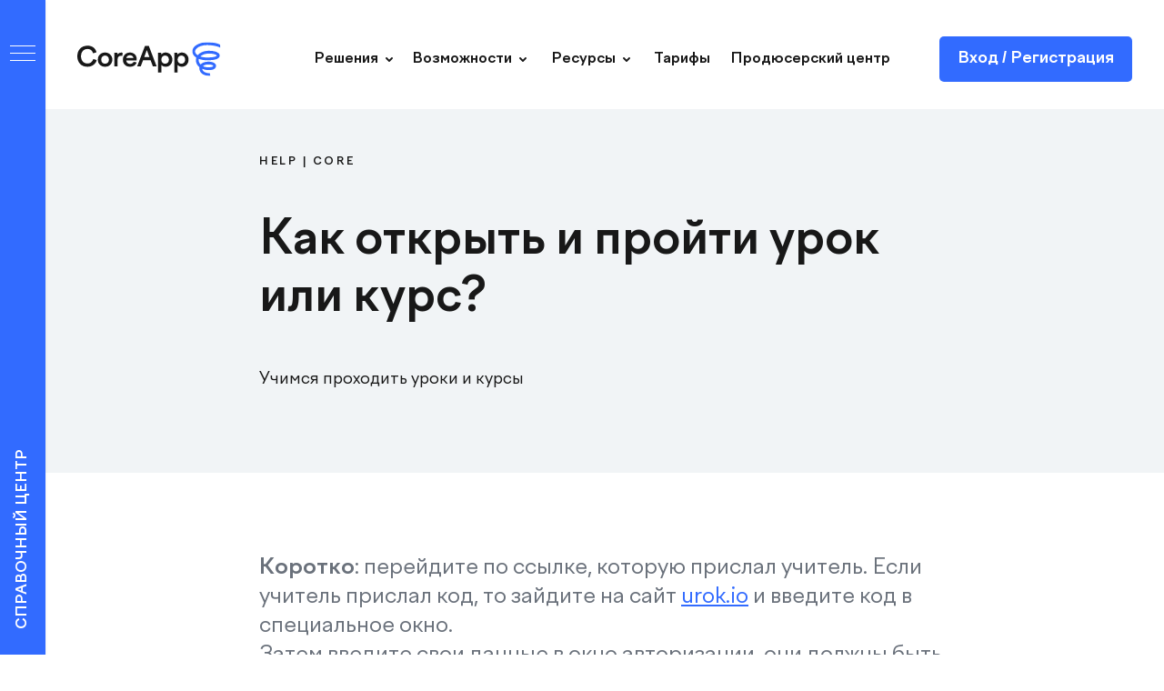

--- FILE ---
content_type: text/html; charset=UTF-8
request_url: https://help-ru.coreapp.ai/openfinishlesson?utm_source=help&utm_medium=studentlk
body_size: 64737
content:
<!DOCTYPE html> <html> <head> <meta charset="utf-8" /> <meta http-equiv="Content-Type" content="text/html; charset=utf-8" /> <meta name="viewport" content="width=device-width, initial-scale=1.0" /> <!--metatextblock--> <title>Как открыть и пройти урок или курс?</title> <meta name="description" content="Учимся проходить уроки и курсы" /> <meta property="og:url" content="https://help-ru.coreapp.ai/openfinishlesson" /> <meta property="og:title" content="Как открыть и пройти урок или курс?" /> <meta property="og:description" content="Учимся проходить уроки и курсы" /> <meta property="og:type" content="website" /> <meta property="og:image" content="https://static.tildacdn.com/tild6331-3963-4164-b139-363161626239/__Tilda.png" /> <link rel="canonical" href="https://help-ru.coreapp.ai/openfinishlesson"> <!--/metatextblock--> <meta name="format-detection" content="telephone=no" /> <meta http-equiv="x-dns-prefetch-control" content="on"> <link rel="dns-prefetch" href="https://ws.tildacdn.com"> <link rel="dns-prefetch" href="https://static.tildacdn.com"> <link rel="shortcut icon" href="https://static.tildacdn.com/tild3064-3738-4361-b261-363034656135/favicon.ico" type="image/x-icon" /> <link rel="apple-touch-icon" href="https://static.tildacdn.com/tild3030-6662-4538-a537-343866326239/152x152.png"> <link rel="apple-touch-icon" sizes="76x76" href="https://static.tildacdn.com/tild3030-6662-4538-a537-343866326239/152x152.png"> <link rel="apple-touch-icon" sizes="152x152" href="https://static.tildacdn.com/tild3030-6662-4538-a537-343866326239/152x152.png"> <link rel="apple-touch-startup-image" href="https://static.tildacdn.com/tild3030-6662-4538-a537-343866326239/152x152.png"> <meta name="msapplication-TileColor" content="#282c31"> <meta name="msapplication-TileImage" content="https://static.tildacdn.com/tild3962-3930-4237-b263-663232313337/270x270.png"> <!-- Assets --> <script src="https://neo.tildacdn.com/js/tilda-fallback-1.0.min.js" async charset="utf-8"></script> <link rel="stylesheet" href="https://static.tildacdn.com/css/tilda-grid-3.0.min.css" type="text/css" media="all" onerror="this.loaderr='y';"/> <link rel="stylesheet" href="https://static.tildacdn.com/ws/project1578037/tilda-blocks-page28689302.min.css?t=1738056368" type="text/css" media="all" onerror="this.loaderr='y';" /> <link rel="stylesheet" href="https://static.tildacdn.com/css/tilda-animation-2.0.min.css" type="text/css" media="all" onerror="this.loaderr='y';" /> <link rel="stylesheet" href="https://static.tildacdn.com/css/tilda-slds-1.4.min.css" type="text/css" media="print" onload="this.media='all';" onerror="this.loaderr='y';" /> <noscript><link rel="stylesheet" href="https://static.tildacdn.com/css/tilda-slds-1.4.min.css" type="text/css" media="all" /></noscript> <link rel="stylesheet" href="https://static.tildacdn.com/css/tilda-menusub-1.0.min.css" type="text/css" media="print" onload="this.media='all';" onerror="this.loaderr='y';" /> <noscript><link rel="stylesheet" href="https://static.tildacdn.com/css/tilda-menusub-1.0.min.css" type="text/css" media="all" /></noscript> <link rel="stylesheet" href="https://static.tildacdn.com/css/tilda-zoom-2.0.min.css" type="text/css" media="print" onload="this.media='all';" onerror="this.loaderr='y';" /> <noscript><link rel="stylesheet" href="https://static.tildacdn.com/css/tilda-zoom-2.0.min.css" type="text/css" media="all" /></noscript> <link rel="stylesheet" type="text/css" href="https://ws.tildacdn.com/project1578037/custom.css?t=1738056368"> <script nomodule src="https://static.tildacdn.com/js/tilda-polyfill-1.0.min.js" charset="utf-8"></script> <script type="text/javascript">function t_onReady(func) {if(document.readyState!='loading') {func();} else {document.addEventListener('DOMContentLoaded',func);}}
function t_onFuncLoad(funcName,okFunc,time) {if(typeof window[funcName]==='function') {okFunc();} else {setTimeout(function() {t_onFuncLoad(funcName,okFunc,time);},(time||100));}}function t396_initialScale(t){t=document.getElementById("rec"+t);if(t){t=t.querySelector(".t396__artboard");if(t){var e,r=document.documentElement.clientWidth,a=[];if(i=t.getAttribute("data-artboard-screens"))for(var i=i.split(","),l=0;l<i.length;l++)a[l]=parseInt(i[l],10);else a=[320,480,640,960,1200];for(l=0;l<a.length;l++){var n=a[l];n<=r&&(e=n)}var o="edit"===window.allrecords.getAttribute("data-tilda-mode"),d="center"===t396_getFieldValue(t,"valign",e,a),c="grid"===t396_getFieldValue(t,"upscale",e,a),s=t396_getFieldValue(t,"height_vh",e,a),u=t396_getFieldValue(t,"height",e,a),g=!!window.opr&&!!window.opr.addons||!!window.opera||-1!==navigator.userAgent.indexOf(" OPR/");if(!o&&d&&!c&&!s&&u&&!g){for(var _=parseFloat((r/e).toFixed(3)),f=[t,t.querySelector(".t396__carrier"),t.querySelector(".t396__filter")],l=0;l<f.length;l++)f[l].style.height=Math.floor(parseInt(u,10)*_)+"px";t396_scaleInitial__getElementsToScale(t).forEach(function(t){t.style.zoom=_})}}}}function t396_scaleInitial__getElementsToScale(t){return t?Array.prototype.slice.call(t.children).filter(function(t){return t&&(t.classList.contains("t396__elem")||t.classList.contains("t396__group"))}):[]}function t396_getFieldValue(t,e,r,a){var i=a[a.length-1],l=r===i?t.getAttribute("data-artboard-"+e):t.getAttribute("data-artboard-"+e+"-res-"+r);if(!l)for(var n=0;n<a.length;n++){var o=a[n];if(!(o<=r)&&(l=o===i?t.getAttribute("data-artboard-"+e):t.getAttribute("data-artboard-"+e+"-res-"+o)))break}return l}</script> <script src="https://static.tildacdn.com/js/jquery-1.10.2.min.js" charset="utf-8" onerror="this.loaderr='y';"></script> <script src="https://static.tildacdn.com/js/tilda-scripts-3.0.min.js" charset="utf-8" defer onerror="this.loaderr='y';"></script> <script src="https://static.tildacdn.com/ws/project1578037/tilda-blocks-page28689302.min.js?t=1738056368" charset="utf-8" async onerror="this.loaderr='y';"></script> <script src="https://static.tildacdn.com/js/tilda-lazyload-1.0.min.js" charset="utf-8" async onerror="this.loaderr='y';"></script> <script src="https://static.tildacdn.com/js/tilda-animation-2.0.min.js" charset="utf-8" async onerror="this.loaderr='y';"></script> <script src="https://static.tildacdn.com/js/tilda-zero-1.1.min.js" charset="utf-8" async onerror="this.loaderr='y';"></script> <script src="https://static.tildacdn.com/js/hammer.min.js" charset="utf-8" async onerror="this.loaderr='y';"></script> <script src="https://static.tildacdn.com/js/tilda-slds-1.4.min.js" charset="utf-8" async onerror="this.loaderr='y';"></script> <script src="https://static.tildacdn.com/js/tilda-menu-1.0.min.js" charset="utf-8" async onerror="this.loaderr='y';"></script> <script src="https://static.tildacdn.com/js/tilda-menusub-1.0.min.js" charset="utf-8" async onerror="this.loaderr='y';"></script> <script src="https://static.tildacdn.com/js/tilda-animation-sbs-1.0.min.js" charset="utf-8" async onerror="this.loaderr='y';"></script> <script src="https://static.tildacdn.com/js/tilda-zoom-2.0.min.js" charset="utf-8" async onerror="this.loaderr='y';"></script> <script src="https://static.tildacdn.com/js/tilda-zero-scale-1.0.min.js" charset="utf-8" async onerror="this.loaderr='y';"></script> <script src="https://static.tildacdn.com/js/tilda-skiplink-1.0.min.js" charset="utf-8" async onerror="this.loaderr='y';"></script> <script src="https://static.tildacdn.com/js/tilda-events-1.0.min.js" charset="utf-8" async onerror="this.loaderr='y';"></script> <script type="text/javascript">window.dataLayer=window.dataLayer||[];</script> <!-- Google Tag Manager --> <script type="text/javascript">(function(w,d,s,l,i){w[l]=w[l]||[];w[l].push({'gtm.start':new Date().getTime(),event:'gtm.js'});var f=d.getElementsByTagName(s)[0],j=d.createElement(s),dl=l!='dataLayer'?'&l='+l:'';j.async=true;j.src='https://www.googletagmanager.com/gtm.js?id='+i+dl;f.parentNode.insertBefore(j,f);})(window,document,'script','dataLayer','GTM-MHBPBTW');</script> <!-- End Google Tag Manager --> <script type="text/javascript">(function() {if((/bot|google|yandex|baidu|bing|msn|duckduckbot|teoma|slurp|crawler|spider|robot|crawling|facebook/i.test(navigator.userAgent))===false&&typeof(sessionStorage)!='undefined'&&sessionStorage.getItem('visited')!=='y'&&document.visibilityState){var style=document.createElement('style');style.type='text/css';style.innerHTML='@media screen and (min-width: 980px) {.t-records {opacity: 0;}.t-records_animated {-webkit-transition: opacity ease-in-out .2s;-moz-transition: opacity ease-in-out .2s;-o-transition: opacity ease-in-out .2s;transition: opacity ease-in-out .2s;}.t-records.t-records_visible {opacity: 1;}}';document.getElementsByTagName('head')[0].appendChild(style);function t_setvisRecs(){var alr=document.querySelectorAll('.t-records');Array.prototype.forEach.call(alr,function(el) {el.classList.add("t-records_animated");});setTimeout(function() {Array.prototype.forEach.call(alr,function(el) {el.classList.add("t-records_visible");});sessionStorage.setItem("visited","y");},400);}
document.addEventListener('DOMContentLoaded',t_setvisRecs);}})();</script></head> <body class="t-body" style="margin:0;"> <!--allrecords--> <div id="allrecords" class="t-records" data-hook="blocks-collection-content-node" data-tilda-project-id="1578037" data-tilda-page-id="28689302" data-tilda-page-alias="openfinishlesson" data-tilda-formskey="87f8d53b8604b50a2f1823d2e099387a" data-tilda-lazy="yes" data-tilda-root-zone="com"> <!--header--> <header id="t-header" class="t-records" data-hook="blocks-collection-content-node" data-tilda-project-id="1578037" data-tilda-page-id="7025450" data-tilda-formskey="87f8d53b8604b50a2f1823d2e099387a" data-tilda-lazy="yes" data-tilda-root-zone="com"> <div id="rec450144406" class="r t-rec" style=" " data-animationappear="off" data-record-type="360"> <!-- T360 --> <style>@media screen and (min-width:980px){.t-records{opacity:0;}.t-records_animated{-webkit-transition:opacity ease-in-out .5s;-moz-transition:opacity ease-in-out .5s;-o-transition:opacity ease-in-out .5s;transition:opacity ease-in-out .5s;}.t-records.t-records_visible,.t-records .t-records{opacity:1;}}</style> <script>t_onReady(function() {var allRecords=document.querySelector('.t-records');window.addEventListener('pageshow',function(event) {if(event.persisted) {allRecords.classList.add('t-records_visible');}});var rec=document.querySelector('#rec450144406');if(!rec) return;rec.setAttribute('data-animationappear','off');rec.style.opacity='1';allRecords.classList.add('t-records_animated');setTimeout(function() {allRecords.classList.add('t-records_visible');},200);});</script> <script>t_onReady(function() {var selects='button:not(.t-submit):not(.t835__btn_next):not(.t835__btn_prev):not(.t835__btn_result):not(.t862__btn_next):not(.t862__btn_prev):not(.t862__btn_result):not(.t854__news-btn):not(.t862__btn_next),' +
'a:not([href*="#"]):not(.carousel-control):not(.t-carousel__control):not(.t807__btn_reply):not([href^="#price"]):not([href^="javascript"]):not([href^="mailto"]):not([href^="tel"]):not([href^="link_sub"]):not(.js-feed-btn-show-more):not(.t367__opener):not([href^="https://www.dropbox.com/"])';var elements=document.querySelectorAll(selects);Array.prototype.forEach.call(elements,function(element) {if(element.getAttribute('data-menu-submenu-hook')) return;element.addEventListener('click',function(event) {var goTo=this.getAttribute('href');if(goTo!==null) {var ctrl=event.ctrlKey;var cmd=event.metaKey&&navigator.platform.indexOf('Mac')!==-1;if(!ctrl&&!cmd) {var target=this.getAttribute('target');if(target!=='_blank') {event.preventDefault();var allRecords=document.querySelector('.t-records');if(allRecords) {allRecords.classList.remove('t-records_visible');}
setTimeout(function() {window.location=goTo;},500);}}}});});});</script> <style>.t360__bar{background-color:#0c4cd7;}</style> <script>t_onReady(function() {var isSafari=/Safari/.test(navigator.userAgent)&&/Apple Computer/.test(navigator.vendor);if(!isSafari) {document.body.insertAdjacentHTML('beforeend','<div class="t360__progress"><div class="t360__bar"></div></div>');setTimeout(function() {var bar=document.querySelector('.t360__bar');if(bar) bar.classList.add('t360__barprogress');},10);}});window.addEventListener('load',function() {var bar=document.querySelector('.t360__bar');if(!bar) return;bar.classList.remove('t360__barprogress');bar.classList.add('t360__barprogressfinished');setTimeout(function() {bar.classList.add('t360__barprogresshidden');},20);setTimeout(function() {var progress=document.querySelector('.t360__progress');if(progress) progress.style.display='none';},500);});</script> </div> <div id="rec450154903" class="r t-rec t-rec_pt_0" style="padding-top:0px; " data-animationappear="off" data-record-type="131"> <!-- T123 --> <div class="t123"> <div class="t-container_100 "> <div class="t-width t-width_100 "> <!-- nominify begin --> <style>
.t830__burger {
 margin-top: 30px;
}
</style> <!-- nominify end --> </div> </div> </div> </div> <div id="rec450154701" class="r t-rec t-screenmin-1200px" style=" " data-animationappear="off" data-record-type="830" data-screen-min="1200px"> <!-- t830 --> <!-- @classes t-name t-name_xs t-descr t-descr_xs t-title t-text --> <div id="nav450154701marker"></div> <div id="nav450154701" class="t830" data-menu="yes"> <div class="t830__panel t830__panel_bg t830__panel_hover t830__panel_close" style=""> <div class="t830__menu__content "> <button
type="button"
class="t830__burger t830__burger_mobile"
aria-label="Навигационное меню"
aria-expanded="false"> <span style="background-color:#ffffff"></span> <span style="background-color:#ffffff"></span> <span style="background-color:#ffffff"></span> <span style="background-color:#ffffff"></span> </button> <div class="t830__side"> <button
type="button"
class="t830__burger"
aria-label="Навигационное меню"
aria-expanded="false"
style=""> <span style="background-color:#ffffff;"></span> <span style="background-color:#ffffff;"></span> <span style="background-color:#ffffff;"></span> <span style="background-color:#ffffff;"></span> </button> </div> </div> <div class="t830__panel-text t-descr t-descr_sm" style=""><div style="font-size: 16px;" data-customstyle="yes">СПРАВОЧНЫЙ ЦЕНТР</div></div> </div> <div class="t830m__overlay"> <div class="t830m__overlay_bg" style="background-color:#181818; "></div> </div> <div class="t830m t830m_bg t830m_close"> <div class="t830m__container"> <button type="button" class="t830m__close-button t830m__close t830m__close_bg t830m_opened" aria-label="Закрыть меню"> <div class="t830m__close_icon t830m__close_icon_none"> <span style="background-color:#ffffff"></span> <span style="background-color:#ffffff"></span> <span style="background-color:#ffffff"></span> <span style="background-color:#ffffff"></span> </div> </button> <div class="t830m__top t830m__top_addwrap t830m__top_padd t830m__top_padd-text"> <div class="t830m__wrap"> <div class="t830__logo__container t830__textlogo__container"> <div class="t830__logo__content"> <a class="t830__logo" href="/"> <div field="descr" class="t830__logo__text t-name t-name_md">СПРАВОЧНЫЙ ЦЕНТР</div> </a> </div> </div> <div class="t830m__menu"> <div class="t830m__list"> <div class="t830m__list-item"> <div class="t830m__list-title t830m__menu-item"> <a class="t830m__list-title-link t-menu__link-item t-descr" href="/refferal-program" data-menu-item-number="1">Партнёрская программа</a> </div> </div> <div class="t830m__list-item"> <div class="t830m__list-title t830m__list-title_toggle"> <div class="t830m__list-title-text t-descr t-menu__link-item t830m__list-title-text_opacity">Начало работы</div> </div> <div class="t830m__submenu t830m__submenu_close"> <div class="t830m__submenu-item"> <a class="t-menusub__link-item t-descr" href="/login-signup" data-menu-item-number="1">Регистрация и&nbsp;вход</a> </div> <div class="t830m__submenu-item"> <a class="t-menusub__link-item t-descr" href="/lk" data-menu-item-number="2">Обзор интерфейса платформы (личный кабинет автора)</a> </div> <div class="t830m__submenu-item"> <a class="t-menusub__link-item t-descr" href="/start" data-menu-item-number="3">Создание, настройка и&nbsp;запуск урока</a> </div> <div class="t830m__submenu-item"> <a class="t-menusub__link-item t-descr" href="/courses" data-menu-item-number="4">Создание, настройка и&nbsp;запуск курса</a> </div> <div class="t830m__submenu-item"> <a class="t-menusub__link-item t-descr" href="/course_rates" data-menu-item-number="5">Тарификация курса</a> </div> <div class="t830m__submenu-item"> <a class="t-menusub__link-item t-descr" href="/chat" data-menu-item-number="6">Чат между автором и&nbsp;учеником</a> </div> <div class="t830m__submenu-item"> <a class="t-menusub__link-item t-descr" href="/certificate" data-menu-item-number="7">Сертификаты для&nbsp;курсов</a> </div> <div class="t830m__submenu-item"> <a class="t-menusub__link-item t-descr" href="/crm_system" data-menu-item-number="8">СRM-система CoreApp</a> </div> </div> </div> <div class="t830m__list-item"> <div class="t830m__list-title t830m__list-title_toggle"> <div class="t830m__list-title-text t-descr t-menu__link-item t830m__list-title-text_opacity">Создание контента</div> </div> <div class="t830m__submenu t830m__submenu_close"> <div class="t830m__submenu-item"> <a class="t-menusub__link-item t-descr" href="/exam" data-menu-item-number="1">Создание контрольного урока, режим «Контрольная работа»</a> </div> <div class="t830m__submenu-item"> <a class="t-menusub__link-item t-descr" href="/lead-magnet" data-menu-item-number="2">Создание и настройка лид-магнита</a> </div> <div class="t830m__submenu-item"> <a class="t-menusub__link-item t-descr" href="/olympiad" data-menu-item-number="3">Создание и настройка олимпиады</a> </div> <div class="t830m__submenu-item"> <a class="t-menusub__link-item t-descr" href="/webinars" data-menu-item-number="4">Вебинары на&nbsp;CoreApp</a> </div> <div class="t830m__submenu-item"> <a class="t-menusub__link-item t-descr" href="/infoblocks" data-menu-item-number="5">Информационные блоки</a> </div> <div class="t830m__submenu-item"> <a class="t-menusub__link-item t-descr" href="/tasks" data-menu-item-number="6">Задания и&nbsp;тесты</a> </div> <div class="t830m__submenu-item"> <a class="t-menusub__link-item t-descr" href="/reflection" data-menu-item-number="7">Рефлексия</a> </div> <div class="t830m__submenu-item"> <a class="t-menusub__link-item t-descr" href="/other" data-menu-item-number="8">Другое</a> </div> </div> </div> <div class="t830m__list-item"> <div class="t830m__list-title t830m__list-title_toggle"> <div class="t830m__list-title-text t-descr t-menu__link-item t830m__list-title-text_opacity">Мониторинг и&nbsp;проверка заданий</div> </div> <div class="t830m__submenu t830m__submenu_close"> <div class="t830m__submenu-item"> <a class="t-menusub__link-item t-descr" href="https://help-ru.coreapp.ai/courses#course_monitoring" data-menu-item-number="1">Мониторинг по&nbsp;курсу</a> </div> <div class="t830m__submenu-item"> <a class="t-menusub__link-item t-descr" href="https://help-ru.coreapp.ai/start#lesson_monitoring" data-menu-item-number="2">Мониторинг по&nbsp;уроку</a> </div> <div class="t830m__submenu-item"> <a class="t-menusub__link-item t-descr" href="https://help-ru.coreapp.ai/olympiad#olympiad_monitoring" data-menu-item-number="3">Мониторинг результатов олимпиады</a> </div> <div class="t830m__submenu-item"> <a class="t-menusub__link-item t-descr" href="/tasks-review" data-menu-item-number="4">Проверка заданий и&nbsp;обратная связь</a> </div> <div class="t830m__submenu-item"> <a class="t-menusub__link-item t-descr" href="/tutor" data-menu-item-number="5">Роль «Тьютор» на CoreApp</a> </div> </div> </div> <div class="t830m__list-item"> <div class="t830m__list-title t830m__list-title_toggle"> <div class="t830m__list-title-text t-descr t-menu__link-item t830m__list-title-text_opacity">Интеграции</div> </div> <div class="t830m__submenu t830m__submenu_close"> <div class="t830m__submenu-item"> <a class="t-menusub__link-item t-descr" href="/integrations" data-menu-item-number="1">C какими сервисами интегрирован CoreApp</a> </div> <div class="t830m__submenu-item"> <a class="t-menusub__link-item t-descr" href="/telegram-channel" data-menu-item-number="2">Доступ к Telegram-каналу</a> </div> <div class="t830m__submenu-item"> <a class="t-menusub__link-item t-descr" href="/livelesson" data-menu-item-number="3">Вебинары и трансляции</a> </div> <div class="t830m__submenu-item"> <a class="t-menusub__link-item t-descr" href="/payment_systems" data-menu-item-number="4">Платежные системы</a> </div> <div class="t830m__submenu-item"> <a class="t-menusub__link-item t-descr" href="/sites" data-menu-item-number="5">Сайты</a> </div> <div class="t830m__submenu-item"> <a class="t-menusub__link-item t-descr" href="/chatbots" data-menu-item-number="6">Чат-боты и email рассылки</a> </div> <div class="t830m__submenu-item"> <a class="t-menusub__link-item t-descr" href="/webhooks" data-menu-item-number="7">Подключение веб-хуков</a> </div> <div class="t830m__submenu-item"> <a class="t-menusub__link-item t-descr" href="/ai" data-menu-item-number="8">Chat GPT на CoreApp</a> </div> <div class="t830m__submenu-item"> <a class="t-menusub__link-item t-descr" href="/saml_sso" data-menu-item-number="9">SAML SSO на платформе CoreApp</a> </div> </div> </div> <div class="t830m__list-item"> <div class="t830m__list-title t830m__list-title_toggle"> <div class="t830m__list-title-text t-descr t-menu__link-item t830m__list-title-text_opacity">Приём платежей за&nbsp;курсы и&nbsp;вывод денежных средств</div> </div> <div class="t830m__submenu t830m__submenu_close"> <div class="t830m__submenu-item"> <a class="t-menusub__link-item t-descr" href="/connectingpayments" data-menu-item-number="1">Подключение платежей </a> </div> <div class="t830m__submenu-item"> <a class="t-menusub__link-item t-descr" href="/subscription" data-menu-item-number="2">Подписка (рекуррентные платежи) на курсы</a> </div> <div class="t830m__submenu-item"> <a class="t-menusub__link-item t-descr" href="/promocodes" data-menu-item-number="3">Создание промокодов для&nbsp;курсов</a> </div> <div class="t830m__submenu-item"> <a class="t-menusub__link-item t-descr" href="/checkoutpage" data-menu-item-number="4">Страница чекаута (страница оплаты курса)</a> </div> <div class="t830m__submenu-item"> <a class="t-menusub__link-item t-descr" href="https://help-ru.coreapp.ai/corekassa#withdrawal-funds" data-menu-item-number="5">Вывод денежных средств за&nbsp;платные курсы и партнёрскую программу</a> </div> </div> </div> <div class="t830m__list-item"> <div class="t830m__list-title t830m__list-title_toggle"> <div class="t830m__list-title-text t-descr t-menu__link-item t830m__list-title-text_opacity">Кастомизация</div> </div> <div class="t830m__submenu t830m__submenu_close"> <div class="t830m__submenu-item"> <a class="t-menusub__link-item t-descr" href="/schooldesign" data-menu-item-number="1">Настройка дизайна школы</a> </div> <div class="t830m__submenu-item"> <a class="t-menusub__link-item t-descr" href="/domain" data-menu-item-number="2">Настройка домена школы</a> </div> <div class="t830m__submenu-item"> <a class="t-menusub__link-item t-descr" href="/showcase" data-menu-item-number="3">Главная страница школы (витрина курсов) </a> </div> <div class="t830m__submenu-item"> <a class="t-menusub__link-item t-descr" href="/fields" data-menu-item-number="4">Дополнительные поля при регистрации</a> </div> <div class="t830m__submenu-item"> <a class="t-menusub__link-item t-descr" href="/succes_popup" data-menu-item-number="5">Всплывающие окна </a> </div> </div> </div> <div class="t830m__list-item"> <div class="t830m__list-title t830m__list-title_toggle"> <div class="t830m__list-title-text t-descr t-menu__link-item t830m__list-title-text_opacity">Для обучающегося</div> </div> <div class="t830m__submenu t830m__submenu_close"> <div class="t830m__submenu-item"> <a class="t-menusub__link-item t-descr" href="/student_lk" data-menu-item-number="1">Обзор интерфейса платформы (личный кабинет обучающегося) </a> </div> <div class="t830m__submenu-item"> <a class="t-menusub__link-item t-descr" href="/openfinishlesson" data-menu-item-number="2">Как открыть и&nbsp;пройти урок или&nbsp;курс?</a> </div> <div class="t830m__submenu-item"> <a class="t-menusub__link-item t-descr" href="/students-feedback" data-menu-item-number="3">Обратная связь от&nbsp;автора урока или&nbsp;курса</a> </div> </div> </div> </div> </div> </div> </div> </div> </div> </div> <style>#rec450154701 .t830m{background-color:#ffffff;}#rec450154701 .t830m__close{background-color:#ffffff;}#rec450154701 .t830__panel{background-color:#326bff;}@media screen and (max-width:1200px){#rec450154701 .t830m.t830m_bg{background-color:#ffffff;}#rec450154701 .t830m__close.t830m__close_bg{background-color:#ffffff;}#rec450154701 .t830__panel.t830__panel_bg{background-color:#326bff;}}</style> <script>t_onReady(function() {var tildaSearchJS='https://static.tildacdn.com/js/tilda-search-';var s=document.createElement('script');s.src=tildaSearchJS + '1.2.min.js';s.async=true;s.onerror=function() {console.log('Error load Tilda Search in ME901');};if(document.querySelectorAll("script[src^='" + tildaSearchJS + "']").length===0&&document.querySelectorAll("script[src^='" + tildaSearchJS + "']").length===0) {document.head.appendChild(s);}});</script> <script>window.zero_window_width_hook='allrecords';t_onReady(function() {t_onFuncLoad('t830_init',function() {t830_init('450154701');});});</script> <style>#rec450154701 .t-menu__link-item{-webkit-transition:color 0.3s ease-in-out,opacity 0.3s ease-in-out;transition:color 0.3s ease-in-out,opacity 0.3s ease-in-out;}#rec450154701 .t-menu__link-item.t-active:not(.t978__menu-link){color:#181818 !important;font-weight:400 !important;opacity:1 !important;}#rec450154701 .t-menu__link-item:not(.t-active):not(.tooltipstered):hover{color:#326bff !important;opacity:1 !important;}#rec450154701 .t-menu__link-item:not(.t-active):not(.tooltipstered):focus-visible{color:#326bff !important;opacity:1 !important;}@supports (overflow:-webkit-marquee) and (justify-content:inherit){#rec450154701 .t-menu__link-item,#rec450154701 .t-menu__link-item.t-active{opacity:1 !important;}}</style> <style>#rec450154701 .t-menusub__link-item{-webkit-transition:color 0.3s ease-in-out,opacity 0.3s ease-in-out;transition:color 0.3s ease-in-out,opacity 0.3s ease-in-out;}#rec450154701 .t-menusub__link-item.t-active{color:#326bff !important;font-weight:400 !important;opacity:1 !important;}#rec450154701 .t-menusub__link-item:not(.t-active):not(.tooltipstered):hover{color:#326bff !important;}@supports (overflow:-webkit-marquee) and (justify-content:inherit){#rec450154701 .t-menusub__link-item,#rec450154701 .t-menusub__link-item.t-active{opacity:1 !important;}}</style> <style> #rec450154701 .t830__panel-text{font-size:18px;color:#ffffff;font-weight:700;font-family:'FactorA';text-transform:uppercase;}#rec450154701 .t830m__list-title-text{font-size:16px;color:#181818;font-weight:400;font-family:'FactorA';}#rec450154701 a.t830m__list-title-link{font-size:16px;color:#181818;font-weight:400;font-family:'FactorA';}#rec450154701 a.t-menusub__link-item{font-size:16px;color:#777777;font-weight:400;}#rec450154701 .t830m__text{font-size:18px;color:#181818;font-weight:700;font-family:'FactorA';text-transform:uppercase;}</style> <style>#rec450154701 .t830m {box-shadow:0px 1px 3px rgba(0,0,0,0.1);}</style> </div> <div id="rec450414859" class="r t-rec" style=" " data-animationappear="off" data-record-type="131"> <!-- T123 --> <div class="t123"> <div class="t-container_100 "> <div class="t-width t-width_100 "> <!-- nominify begin --> <style>
.t830m__submenu-item {
    line-height: 136%;
}
</style> <!-- nominify end --> </div> </div> </div> </div> <div id="rec450169248" class="r t-rec t-screenmax-1200px" style=" " data-animationappear="off" data-record-type="450" data-screen-max="1200px"> <!-- t450 --> <div id="nav450169248marker"></div> <div class="t450__overlay"> <div class="t450__overlay_bg"
style="background-color:#000000; "> </div> </div> <div id="nav450169248" class="t450 t450__left " data-tooltip-hook="#popup:menu"
style="background-color: #ffffff;"> <button type="button"
class="t450__close-button t450__close t450_opened "
style="background-color: #ffffff;"
aria-label="Закрыть меню"> <div class="t450__close_icon"> <span style="background-color:#181818;"></span> <span style="background-color:#181818;"></span> <span style="background-color:#181818;"></span> <span style="background-color:#181818;"></span> </div> </button> <div class="t450__container t-align_left"> <div class="t450__top"> <nav class="t450__menu"> <ul role="list" class="t450__list t-menu__list"> <li class="t450__list_item"> <a class="t-menu__link-item "
href="/refferal-program" data-menu-submenu-hook="" data-menu-item-number="1">
Партнёрская программа
</a> </li> <li class="t450__list_item"> <a class="t-menu__link-item t450__link-item_submenu"
href=""
aria-expanded="false" role="button" data-menu-submenu-hook="link_sub2_450169248" data-menu-item-number="2">
Начало работы
</a> <div class="t-menusub" data-submenu-hook="link_sub2_450169248" data-submenu-margin="15px" data-add-submenu-arrow=""> <div class="t-menusub__menu"> <div class="t-menusub__content"> <ul role="list" class="t-menusub__list"> <li class="t-menusub__list-item t-name t-name_xs"> <a class="t-menusub__link-item t-name t-name_xs"
href="/login-signup" data-menu-item-number="2">Регистрация и вход</a> </li> <li class="t-menusub__list-item t-name t-name_xs"> <a class="t-menusub__link-item t-name t-name_xs"
href="/lk" data-menu-item-number="2">Личный кабинет учителя</a> </li> <li class="t-menusub__list-item t-name t-name_xs"> <a class="t-menusub__link-item t-name t-name_xs"
href="/start" data-menu-item-number="2">Создание, настройка и&nbsp;запуск урока</a> </li> <li class="t-menusub__list-item t-name t-name_xs"> <a class="t-menusub__link-item t-name t-name_xs"
href="/courses" data-menu-item-number="2">Создание, настройка и&nbsp;запуск курса</a> </li> <li class="t-menusub__list-item t-name t-name_xs"> <a class="t-menusub__link-item t-name t-name_xs"
href="/course_rates" data-menu-item-number="2">Тарификация курса</a> </li> <li class="t-menusub__list-item t-name t-name_xs"> <a class="t-menusub__link-item t-name t-name_xs"
href="/certificate" data-menu-item-number="2">Сертификаты для&nbsp;курсов</a> </li> <li class="t-menusub__list-item t-name t-name_xs"> <a class="t-menusub__link-item t-name t-name_xs"
href="/crm_system" data-menu-item-number="2">СRM-система CoreApp</a> </li> </ul> </div> </div> </div> </li> <li class="t450__list_item"> <a class="t-menu__link-item t450__link-item_submenu"
href=""
aria-expanded="false" role="button" data-menu-submenu-hook="link_sub3_450169248" data-menu-item-number="3">
Создание контента
</a> <div class="t-menusub" data-submenu-hook="link_sub3_450169248" data-submenu-margin="15px" data-add-submenu-arrow=""> <div class="t-menusub__menu"> <div class="t-menusub__content"> <ul role="list" class="t-menusub__list"> <li class="t-menusub__list-item t-name t-name_xs"> <a class="t-menusub__link-item t-name t-name_xs"
href="/exam" data-menu-item-number="3">Создание контрольного урока, режим «Контрольная работа»</a> </li> <li class="t-menusub__list-item t-name t-name_xs"> <a class="t-menusub__link-item t-name t-name_xs"
href="/olympiad" data-menu-item-number="3">Создание и&nbsp;настройка олимпиады</a> </li> <li class="t-menusub__list-item t-name t-name_xs"> <a class="t-menusub__link-item t-name t-name_xs"
href="/infoblocks" data-menu-item-number="3">Информационные блоки</a> </li> <li class="t-menusub__list-item t-name t-name_xs"> <a class="t-menusub__link-item t-name t-name_xs"
href="/tasks" data-menu-item-number="3">Задания и&nbsp;тесты</a> </li> <li class="t-menusub__list-item t-name t-name_xs"> <a class="t-menusub__link-item t-name t-name_xs"
href="/reflection" data-menu-item-number="3">Рефлексия</a> </li> <li class="t-menusub__list-item t-name t-name_xs"> <a class="t-menusub__link-item t-name t-name_xs"
href="/other" data-menu-item-number="3">Другое</a> </li> </ul> </div> </div> </div> </li> <li class="t450__list_item"> <a class="t-menu__link-item t450__link-item_submenu"
href=""
aria-expanded="false" role="button" data-menu-submenu-hook="link_sub4_450169248" data-menu-item-number="4">
Мониторинг и проверка заданий
</a> <div class="t-menusub" data-submenu-hook="link_sub4_450169248" data-submenu-margin="15px" data-add-submenu-arrow=""> <div class="t-menusub__menu"> <div class="t-menusub__content"> <ul role="list" class="t-menusub__list"> <li class="t-menusub__list-item t-name t-name_xs"> <a class="t-menusub__link-item t-name t-name_xs"
href="https://help-ru.coreapp.ai/courses#course_monitoring" data-menu-item-number="4">Мониторинг по&nbsp;курсу</a> </li> <li class="t-menusub__list-item t-name t-name_xs"> <a class="t-menusub__link-item t-name t-name_xs"
href="https://help-ru.coreapp.ai/start#lesson_monitoring" data-menu-item-number="4">Мониторинг по&nbsp;уроку</a> </li> <li class="t-menusub__list-item t-name t-name_xs"> <a class="t-menusub__link-item t-name t-name_xs"
href="https://help-ru.coreapp.ai/olympiad#olympiad_monitoring" data-menu-item-number="4">Мониторинг результатов олимпиады</a> </li> <li class="t-menusub__list-item t-name t-name_xs"> <a class="t-menusub__link-item t-name t-name_xs"
href="/tasks-review" data-menu-item-number="4">Проверка заданий и&nbsp;обратная связь</a> </li> <li class="t-menusub__list-item t-name t-name_xs"> <a class="t-menusub__link-item t-name t-name_xs"
href="/tutor" data-menu-item-number="4">Роль «Тьютор» для&nbsp;проверки заданий в курсе</a> </li> </ul> </div> </div> </div> </li> <li class="t450__list_item"> <a class="t-menu__link-item t450__link-item_submenu"
href=""
aria-expanded="false" role="button" data-menu-submenu-hook="link_sub5_450169248" data-menu-item-number="5">
Интеграции
</a> <div class="t-menusub" data-submenu-hook="link_sub5_450169248" data-submenu-margin="15px" data-add-submenu-arrow=""> <div class="t-menusub__menu"> <div class="t-menusub__content"> <ul role="list" class="t-menusub__list"> <li class="t-menusub__list-item t-name t-name_xs"> <a class="t-menusub__link-item t-name t-name_xs"
href="/integrations" data-menu-item-number="5">C какими сервисами интегрирован CoreApp</a> </li> <li class="t-menusub__list-item t-name t-name_xs"> <a class="t-menusub__link-item t-name t-name_xs"
href="/livelesson" data-menu-item-number="5">Вебинары и трансляции</a> </li> <li class="t-menusub__list-item t-name t-name_xs"> <a class="t-menusub__link-item t-name t-name_xs"
href="/payment_systems" data-menu-item-number="5">Платежные системы</a> </li> <li class="t-menusub__list-item t-name t-name_xs"> <a class="t-menusub__link-item t-name t-name_xs"
href="/sites" data-menu-item-number="5">Сайты</a> </li> <li class="t-menusub__list-item t-name t-name_xs"> <a class="t-menusub__link-item t-name t-name_xs"
href="/chatbots" data-menu-item-number="5">Чат-боты</a> </li> <li class="t-menusub__list-item t-name t-name_xs"> <a class="t-menusub__link-item t-name t-name_xs"
href="/webhooks" data-menu-item-number="5">Подключение веб-хуков</a> </li> </ul> </div> </div> </div> </li> <li class="t450__list_item"> <a class="t-menu__link-item t450__link-item_submenu"
href=""
aria-expanded="false" role="button" data-menu-submenu-hook="link_sub6_450169248" data-menu-item-number="6">
Приём платежей за&nbsp;курсы и&nbsp;вывод денежных средств
</a> <div class="t-menusub" data-submenu-hook="link_sub6_450169248" data-submenu-margin="15px" data-add-submenu-arrow=""> <div class="t-menusub__menu"> <div class="t-menusub__content"> <ul role="list" class="t-menusub__list"> <li class="t-menusub__list-item t-name t-name_xs"> <a class="t-menusub__link-item t-name t-name_xs"
href="/connectingpayments" data-menu-item-number="6">Подключение платежей </a> </li> <li class="t-menusub__list-item t-name t-name_xs"> <a class="t-menusub__link-item t-name t-name_xs"
href="/subscription" data-menu-item-number="6">Подписка (рекуррентные платежи) на курсы</a> </li> <li class="t-menusub__list-item t-name t-name_xs"> <a class="t-menusub__link-item t-name t-name_xs"
href="/promocodes" data-menu-item-number="6">Создание промокодов для&nbsp;курсов</a> </li> <li class="t-menusub__list-item t-name t-name_xs"> <a class="t-menusub__link-item t-name t-name_xs"
href="/checkoutpage" data-menu-item-number="6">Страница чекаута (страница оплаты курса)</a> </li> <li class="t-menusub__list-item t-name t-name_xs"> <a class="t-menusub__link-item t-name t-name_xs"
href="https://help-ru.coreapp.ai/corekassa#withdrawal-funds" data-menu-item-number="6">Вывод денежных средств за платные курсы и партнёрскую программу</a> </li> </ul> </div> </div> </div> </li> <li class="t450__list_item"> <a class="t-menu__link-item t450__link-item_submenu"
href=""
aria-expanded="false" role="button" data-menu-submenu-hook="link_sub7_450169248" data-menu-item-number="7">
Кастомизация
</a> <div class="t-menusub" data-submenu-hook="link_sub7_450169248" data-submenu-margin="15px" data-add-submenu-arrow=""> <div class="t-menusub__menu"> <div class="t-menusub__content"> <ul role="list" class="t-menusub__list"> <li class="t-menusub__list-item t-name t-name_xs"> <a class="t-menusub__link-item t-name t-name_xs"
href="/schooldesign" data-menu-item-number="7">Настройка дизайна школы</a> </li> <li class="t-menusub__list-item t-name t-name_xs"> <a class="t-menusub__link-item t-name t-name_xs"
href="/domain" data-menu-item-number="7">Настройка домена школы</a> </li> </ul> </div> </div> </div> </li> <li class="t450__list_item"> <a class="t-menu__link-item t450__link-item_submenu"
href=""
aria-expanded="false" role="button" data-menu-submenu-hook="link_sub8_450169248" data-menu-item-number="8">
Для обучающегося
</a> <div class="t-menusub" data-submenu-hook="link_sub8_450169248" data-submenu-margin="15px" data-add-submenu-arrow=""> <div class="t-menusub__menu"> <div class="t-menusub__content"> <ul role="list" class="t-menusub__list"> <li class="t-menusub__list-item t-name t-name_xs"> <a class="t-menusub__link-item t-name t-name_xs"
href="/student_lk" data-menu-item-number="8">Обзор интерфейса платформы (личный кабинет обучающегося) </a> </li> <li class="t-menusub__list-item t-name t-name_xs"> <a class="t-menusub__link-item t-name t-name_xs"
href="/openfinishlesson" data-menu-item-number="8">Как открыть и пройти урок или&nbsp;курс?</a> </li> <li class="t-menusub__list-item t-name t-name_xs"> <a class="t-menusub__link-item t-name t-name_xs"
href="/students-feedback" data-menu-item-number="8">Обратная связь от автора урока или&nbsp;курса</a> </li> </ul> </div> </div> </div> </li> </ul> </nav> </div> <div class="t450__rightside"> <div class="t450__rightcontainer"> <div class="t450__right_descr t-descr t-descr_xs" field="descr">СПРАВОЧНЫЙ ЦЕНТР</div> </div> </div> </div> </div> <script>t_onReady(function() {var rec=document.querySelector('#rec450169248');if(!rec) return;rec.setAttribute('data-animationappear','off');rec.style.opacity=1;t_onFuncLoad('t450_initMenu',function() {t450_initMenu('450169248');});});</script> <style>#rec450169248 .t-menu__link-item{-webkit-transition:color 0.3s ease-in-out,opacity 0.3s ease-in-out;transition:color 0.3s ease-in-out,opacity 0.3s ease-in-out;}#rec450169248 .t-menu__link-item.t-active:not(.t978__menu-link){color:#181818 !important;font-weight:400 !important;opacity:1 !important;}#rec450169248 .t-menu__link-item:not(.t-active):not(.tooltipstered):hover{color:#326bff !important;opacity:1 !important;}#rec450169248 .t-menu__link-item:not(.t-active):not(.tooltipstered):focus-visible{color:#326bff !important;opacity:1 !important;}@supports (overflow:-webkit-marquee) and (justify-content:inherit){#rec450169248 .t-menu__link-item,#rec450169248 .t-menu__link-item.t-active{opacity:1 !important;}}</style> <script>t_onReady(function() {setTimeout(function(){t_onFuncLoad('t_menusub_init',function() {t_menusub_init('450169248');});},500);});</script> <style>#rec450169248 .t-menusub__link-item{-webkit-transition:color 0.3s ease-in-out,opacity 0.3s ease-in-out;transition:color 0.3s ease-in-out,opacity 0.3s ease-in-out;}#rec450169248 .t-menusub__link-item.t-active{color:#326bff !important;font-weight:400 !important;opacity:1 !important;}#rec450169248 .t-menusub__link-item:not(.t-active):not(.tooltipstered):hover{color:#326bff !important;}@supports (overflow:-webkit-marquee) and (justify-content:inherit){#rec450169248 .t-menusub__link-item,#rec450169248 .t-menusub__link-item.t-active{opacity:1 !important;}}@media screen and (max-width:980px){#rec450169248 .t-menusub__menu .t-menusub__link-item{color:#777777 !important;}#rec450169248 .t-menusub__menu .t-menusub__link-item.t-active{color:#326bff !important;}}</style> <style> #rec450169248 a.t-menusub__link-item{font-size:16px;color:#777777;font-weight:400;}</style> <style> #rec450169248 a.t-menu__link-item{font-size:16px;color:#181818;font-weight:400;font-family:'FactorA';}</style> </div> <div id="rec450154739" class="r t-rec t-screenmax-480px" style=" " data-animationappear="off" data-record-type="975" data-screen-max="480px"> <!-- T975 --> <div class="t975 " style="background-color: rgba(50,107,255,1); " data-bgcolor-hex="#326bff" data-bgcolor-rgba="rgba(50,107,255,1)" data-navmarker="nav450154739marker" data-bgopacity="1" data-menu="yes"> <nav class="t975__wrapper"> <ul role="list" class="t975__inner-wrapper t-menu__list"> <li class="t975__list-item"> <a class="t975__menu-link"
href="#popup:menu"> <div class="t975__menu-item"> <div class="t975__icon-wrapper"> </div> <div class="t975__menu-text" style="margin-top: 2px;" field="li_title__1649845234094">Справочный центр</div> </div> </a> </li> </ul> </nav> </div> <script>t_onReady(function() {t_onFuncLoad('t975_init',function() {t975_init('450154739');});});t_onFuncLoad('t_menu__interactFromKeyboard',function() {t_menu__interactFromKeyboard('450154739');});</script> <style>#rec450154739 .t975{border-color:#326bff;}@media screen and (min-width:640px){#rec450154739 .t975__menu-text{margin-top:7px !important;}}</style> <style>#rec450154739 .t975__menu-link{color:#ffffff!important;}</style> <style>#rec450154739 .t975__wrapper::before{background-image:linear-gradient(to left,rgba(50,107,255,0%) 0%,rgba(50,107,255,100%) 100%);}#rec450154739 .t975__wrapper::after{background-image:linear-gradient(to right,rgba(50,107,255,0%) 0%,rgba(50,107,255,100%) 100%);}</style> <style>@media screen and (max-width:480px){#rec450154739 .t975__list-item{min-width:calc(100% / 1);}}</style> <style>#rec450154739 .t-menu__link-item{}@supports (overflow:-webkit-marquee) and (justify-content:inherit){#rec450154739 .t-menu__link-item,#rec450154739 .t-menu__link-item.t-active{opacity:1 !important;}}</style> <style> #rec450154739 .t975__menu-text{font-size:18px;color:#ffffff;font-weight:700;font-family:'FactorA';}</style> </div> <div id="rec691023337" class="r t-rec t-screenmin-480px t-screenmax-1200px" style=" " data-animationappear="off" data-record-type="975" data-screen-min="480px" data-screen-max="1200px"> <!-- T975 --> <div class="t975 " style="background-color: rgba(50,107,255,1); " data-bgcolor-hex="#326bff" data-bgcolor-rgba="rgba(50,107,255,1)" data-navmarker="nav691023337marker" data-bgopacity="1" data-menu="yes"> <nav class="t975__wrapper"> <ul role="list" class="t975__inner-wrapper t-menu__list"> <li class="t975__list-item"> <a class="t975__menu-link"
href="#popup:menu"> <div class="t975__menu-item"> <div class="t975__icon-wrapper"> </div> <div class="t975__menu-text" style="margin-top: 2px;" field="li_title__6034501547390">Справочный центр<br /><br /></div> </div> </a> </li> </ul> </nav> </div> <script>t_onReady(function() {t_onFuncLoad('t975_init',function() {t975_init('691023337');});});t_onFuncLoad('t_menu__interactFromKeyboard',function() {t_menu__interactFromKeyboard('691023337');});</script> <style>#rec691023337 .t975{border-color:#326bff;}@media screen and (min-width:640px){#rec691023337 .t975__menu-text{margin-top:7px !important;}}</style> <style>#rec691023337 .t975__menu-link{color:#ffffff!important;}</style> <style>#rec691023337 .t975__wrapper::before{background-image:linear-gradient(to left,rgba(50,107,255,0%) 0%,rgba(50,107,255,100%) 100%);}#rec691023337 .t975__wrapper::after{background-image:linear-gradient(to right,rgba(50,107,255,0%) 0%,rgba(50,107,255,100%) 100%);}</style> <style>@media screen and (max-width:480px){#rec691023337 .t975__list-item{min-width:calc(100% / 1);}}</style> <style>#rec691023337 .t-menu__link-item{}@supports (overflow:-webkit-marquee) and (justify-content:inherit){#rec691023337 .t-menu__link-item,#rec691023337 .t-menu__link-item.t-active{opacity:1 !important;}}</style> <style> #rec691023337 .t975__menu-text{font-size:18px;color:#ffffff;font-weight:700;font-family:'FactorA';}</style> </div> <div id="rec450154772" class="r t-rec" style=" " data-animationappear="off" data-record-type="131"> <!-- T123 --> <div class="t123"> <div class="t-container_100 "> <div class="t-width t-width_100 "> <!-- nominify begin --> <style>
#rec450154739 .t975__icon-wrapper {
 width: 5px;
 height: 5px;
}
</style> <!-- nominify end --> </div> </div> </div> </div> <div id="rec691023745" class="r t-rec" style=" " data-animationappear="off" data-record-type="131"> <!-- T123 --> <div class="t123"> <div class="t-container_100 "> <div class="t-width t-width_100 "> <!-- nominify begin --> <style>
##rec691023337 .t975__icon-wrapper {
 width: 0px;
 height: 0px;
}
</style> <!-- nominify end --> </div> </div> </div> </div> <div id="rec457426164" class="r t-rec" style=" " data-animationappear="off" data-record-type="131"> <!-- T123 --> <div class="t123"> <div class="t-container_100 "> <div class="t-width t-width_100 "> <!-- nominify begin --> <!--!ANNEXX!--><!--!ANX000-11!--!><!--![{"id":"random","data":"ZzENVFtW"},{"id":"1","data":".tn-elem__4501409591654939914140, .tn-elem__4501422471654945425717, .tn-elem__4501417581654945459504, .tn-elem__4551422751654945512226, .tn-elem__4501442351654945695023, .tn-elem__4501443131654945812037, .tn-elem__4503638341654945961557, .tn-elem__4503640121654946381093, .tn-elem__4503640601654946422314"},{"id":"img","data":"https://static.tildacdn.com/tild6236-3665-4534-b731-376436643865/___.svg"},{"id":"width","data":"11"},{"id":"margin","data":"5"},{"id":"margin2","data":"0"},{"id":"marginTop","data":"0"},{"id":"side","data":"icon-right"},{"id":"bg","data":""},{"id":"color","data":""}]!--><script>(function() {var selector = ".tn-elem__4501409591654939914140, .tn-elem__4501422471654945425717, .tn-elem__4501417581654945459504, .tn-elem__4551422751654945512226, .tn-elem__4501442351654945695023, .tn-elem__4501443131654945812037, .tn-elem__4503638341654945961557, .tn-elem__4503640121654946381093, .tn-elem__4503640601654946422314";var newClass = "button-ZzENVFtW";addClass();$(document).ready(function() { addClass(); if ($(".t-store__grid-cont-preloader_hidden").length > 0) { $(".t-store__grid-cont-preloader_hidden").each(function(i, item) { const config = { attributes: true }; const callback = function(mutationsList, observer) { for (let mutation of mutationsList) { addClass(); observer.disconnect(); } }; const observer = new MutationObserver(callback); observer.observe(item, config); }) } if (/button.t-submit/.test(selector)) { let int = setInterval(function() { if ($(selector).closest('form').length) { clearInterval(int); setTimeout(addClass, 1000); } },500); }}); function addClass() { $(selector).filter(function (i, elem) { if ($(elem).hasClass(newClass) || $(elem).find("." + newClass).length > 0) { return false; } else { return true; } }) .each(function(i, elem) { if ($(elem).find(".tn-atom").length > 0) { elem = $(elem).find(".tn-atom"); } $(elem).addClass(newClass); let text = $(elem).text(); $(elem).empty(); $(elem).append(` <div class="button-ZzENVFtW-icon-right"> <img src="https://static.tildacdn.com/tild6236-3665-4534-b731-376436643865/___.svg"> <span>${text}</span> </div> `) })}}());</script><style>.button-ZzENVFtW {background: !important;color: !important;}.button-ZzENVFtW div {display: flex;flex-flow: row nowrap;justify-content: center;align-items: center;height: 100%;width: 100%;}.button-ZzENVFtW img {width: 11px;display: block;background-size: contain;margin-right: 5px;margin-left: 0px;margin-top: 0px;}.button-ZzENVFtW-icon-right img {margin-right: 0px;margin-left: 5px;}.button-ZzENVFtW-icon-right span {order: -1;}</style> <!-- nominify end --> </div> </div> </div> </div> <div id="rec450140868" class="r t-rec uc-menu" style=" " data-animationappear="off" data-record-type="396"> <!-- T396 --> <style>#rec450140868 .t396__artboard {height:120px;background-color:#ffffff;}#rec450140868 .t396__filter {height:120px;}#rec450140868 .t396__carrier{height:120px;background-position:center center;background-attachment:scroll;background-size:cover;background-repeat:no-repeat;}@media screen and (max-width:1199px) {#rec450140868 .t396__artboard,#rec450140868 .t396__filter,#rec450140868 .t396__carrier {}#rec450140868 .t396__filter {}#rec450140868 .t396__carrier {background-attachment:scroll;}}@media screen and (max-width:959px) {#rec450140868 .t396__artboard,#rec450140868 .t396__filter,#rec450140868 .t396__carrier {}#rec450140868 .t396__filter {}#rec450140868 .t396__carrier {background-attachment:scroll;}}@media screen and (max-width:639px) {#rec450140868 .t396__artboard,#rec450140868 .t396__filter,#rec450140868 .t396__carrier {}#rec450140868 .t396__filter {}#rec450140868 .t396__carrier {background-attachment:scroll;}}@media screen and (max-width:479px) {#rec450140868 .t396__artboard,#rec450140868 .t396__filter,#rec450140868 .t396__carrier {}#rec450140868 .t396__filter {}#rec450140868 .t396__carrier {background-attachment:scroll;}}#rec450140868 .tn-elem[data-elem-id="1648119137913"]{z-index:2;top:46px;left:calc(50% - 600px + 20px);width:158px;height:auto;}#rec450140868 .tn-elem[data-elem-id="1648119137913"] .tn-atom{background-position:center center;border-color:transparent ;border-style:solid;}@media screen and (max-width:1199px) {#rec450140868 .tn-elem[data-elem-id="1648119137913"] {top:-54px;left:calc(50% - 480px + 10px);height:auto;}}@media screen and (max-width:959px) {}@media screen and (max-width:639px) {#rec450140868 .tn-elem[data-elem-id="1648119137913"] {top:-64px;left:calc(50% - 240px + 10px);height:auto;}}@media screen and (max-width:479px) {#rec450140868 .tn-elem[data-elem-id="1648119137913"] {top:-74px;left:calc(50% - 160px + 10px);height:auto;}}#rec450140868 .tn-elem[data-elem-id="1648119285994"]{color:#ffffff;text-align:center;z-index:3;top:40px;left:calc(50% - 600px + 968px);width:212px;height:50px;}#rec450140868 .tn-elem[data-elem-id="1648119285994"] .tn-atom{color:#ffffff;font-size:18px;font-family:'FactorA',Arial,sans-serif;line-height:1.55;font-weight:700;border-radius:5px;background-color:#326bff;background-position:center center;border-color:transparent ;border-style:solid;transition:background-color 0.2s ease-in-out,color 0.2s ease-in-out,border-color 0.2s ease-in-out;}@media (hover),(min-width:0\0) {#rec450140868 .tn-elem[data-elem-id="1648119285994"] .tn-atom:hover {background-color:#4e80ff;background-image:none;}}@media screen and (max-width:1199px) {#rec450140868 .tn-elem[data-elem-id="1648119285994"] {top:-60px;left:calc(50% - 480px + 828px);}}@media screen and (max-width:959px) {}@media screen and (max-width:639px) {#rec450140868 .tn-elem[data-elem-id="1648119285994"] {top:-70px;left:calc(50% - 240px + 828px);}}@media screen and (max-width:479px) {#rec450140868 .tn-elem[data-elem-id="1648119285994"] {top:-80px;left:calc(50% - 160px + 828px);}}#rec450140868 .tn-elem[data-elem-id="1648129532151"]{color:#181818;text-align:center;z-index:4;top:53px;left:calc(50% - 600px + 733px);width:185px;height:25px;}#rec450140868 .tn-elem[data-elem-id="1648129532151"] .tn-atom{color:#181818;font-size:16px;font-family:'FactorA',Arial,sans-serif;line-height:1.55;font-weight:700;background-position:center center;border-color:transparent ;border-style:solid;transition:background-color 0.2s ease-in-out,color 0.2s ease-in-out,border-color 0.2s ease-in-out;}@media screen and (max-width:1199px) {#rec450140868 .tn-elem[data-elem-id="1648129532151"] {top:-47px;left:calc(50% - 480px + 733px);}}@media screen and (max-width:959px) {}@media screen and (max-width:639px) {#rec450140868 .tn-elem[data-elem-id="1648129532151"] {top:-57px;left:calc(50% - 240px + 733px);}}@media screen and (max-width:479px) {#rec450140868 .tn-elem[data-elem-id="1648129532151"] {top:-67px;left:calc(50% - 160px + 733px);}}#rec450140868 .tn-elem[data-elem-id="1648129749754"]{color:#181818;text-align:center;z-index:5;top:53px;left:calc(50% - 600px + 280px);width:90px;height:24px;}#rec450140868 .tn-elem[data-elem-id="1648129749754"] .tn-atom{color:#181818;font-size:16px;font-family:'FactorA',Arial,sans-serif;line-height:1.55;font-weight:700;background-position:center center;border-color:transparent ;border-style:solid;transition:background-color 0.2s ease-in-out,color 0.2s ease-in-out,border-color 0.2s ease-in-out;}@media screen and (max-width:1199px) {#rec450140868 .tn-elem[data-elem-id="1648129749754"] {top:-47px;left:calc(50% - 480px + 280px);}}@media screen and (max-width:959px) {}@media screen and (max-width:639px) {#rec450140868 .tn-elem[data-elem-id="1648129749754"] {top:-57px;left:calc(50% - 240px + 280px);}}@media screen and (max-width:479px) {#rec450140868 .tn-elem[data-elem-id="1648129749754"] {top:-67px;left:calc(50% - 160px + 280px);}}#rec450140868 .tn-elem[data-elem-id="1648129752404"]{color:#181818;text-align:center;z-index:6;top:53px;left:calc(50% - 600px + 385px);width:140px;height:24px;}#rec450140868 .tn-elem[data-elem-id="1648129752404"] .tn-atom{color:#181818;font-size:16px;font-family:'FactorA',Arial,sans-serif;line-height:1.55;font-weight:700;background-position:center center;border-color:transparent ;border-style:solid;transition:background-color 0.2s ease-in-out,color 0.2s ease-in-out,border-color 0.2s ease-in-out;}@media screen and (max-width:1199px) {#rec450140868 .tn-elem[data-elem-id="1648129752404"] {top:-47px;left:calc(50% - 480px + 385px);}}@media screen and (max-width:959px) {}@media screen and (max-width:639px) {#rec450140868 .tn-elem[data-elem-id="1648129752404"] {top:-57px;left:calc(50% - 240px + 385px);}}@media screen and (max-width:479px) {#rec450140868 .tn-elem[data-elem-id="1648129752404"] {top:-67px;left:calc(50% - 160px + 385px);}}#rec450140868 .tn-elem[data-elem-id="1648129808944"]{color:#181818;text-align:center;z-index:7;top:53px;left:calc(50% - 600px + 540px);width:96px;height:24px;}#rec450140868 .tn-elem[data-elem-id="1648129808944"] .tn-atom{color:#181818;font-size:16px;font-family:'FactorA',Arial,sans-serif;line-height:1.55;font-weight:700;background-position:center center;border-color:transparent ;border-style:solid;transition:background-color 0.2s ease-in-out,color 0.2s ease-in-out,border-color 0.2s ease-in-out;}@media screen and (max-width:1199px) {#rec450140868 .tn-elem[data-elem-id="1648129808944"] {top:-47px;left:calc(50% - 480px + 540px);}}@media screen and (max-width:959px) {}@media screen and (max-width:639px) {#rec450140868 .tn-elem[data-elem-id="1648129808944"] {top:-57px;left:calc(50% - 240px + 540px);}}@media screen and (max-width:479px) {#rec450140868 .tn-elem[data-elem-id="1648129808944"] {top:-67px;left:calc(50% - 160px + 540px);}}#rec450140868 .tn-elem[data-elem-id="1648129810752"]{color:#181818;text-align:center;z-index:8;top:53px;left:calc(50% - 600px + 651px);width:67px;height:25px;}#rec450140868 .tn-elem[data-elem-id="1648129810752"] .tn-atom{color:#181818;font-size:16px;font-family:'FactorA',Arial,sans-serif;line-height:1.55;font-weight:700;background-position:center center;border-color:transparent ;border-style:solid;transition:background-color 0.2s ease-in-out,color 0.2s ease-in-out,border-color 0.2s ease-in-out;}@media screen and (max-width:1199px) {#rec450140868 .tn-elem[data-elem-id="1648129810752"] {top:-47px;left:calc(50% - 480px + 651px);}}@media screen and (max-width:959px) {}@media screen and (max-width:639px) {#rec450140868 .tn-elem[data-elem-id="1648129810752"] {top:-57px;left:calc(50% - 240px + 651px);}}@media screen and (max-width:479px) {#rec450140868 .tn-elem[data-elem-id="1648129810752"] {top:-67px;left:calc(50% - 160px + 651px);}}</style> <div class='t396'> <div class="t396__artboard" data-artboard-recid="450140868" data-artboard-screens="320,480,640,960,1200" data-artboard-height="120" data-artboard-valign="center" data-artboard-upscale="grid"> <div class="t396__carrier" data-artboard-recid="450140868"></div> <div class="t396__filter" data-artboard-recid="450140868"></div> <div class='t396__elem tn-elem tn-elem__4501408681648119137913' data-elem-id='1648119137913' data-elem-type='image' data-field-top-value="46" data-field-left-value="20" data-field-width-value="158" data-field-axisy-value="top" data-field-axisx-value="left" data-field-container-value="grid" data-field-topunits-value="px" data-field-leftunits-value="px" data-field-heightunits-value="" data-field-widthunits-value="px" data-field-filewidth-value="158" data-field-fileheight-value="38" data-field-top-res-320-value="-74" data-field-left-res-320-value="10" data-field-top-res-480-value="-64" data-field-left-res-480-value="10" data-field-top-res-960-value="-54" data-field-left-res-960-value="10"> <a class='tn-atom' href="/"> <img class='tn-atom__img t-img' data-original='https://static.tildacdn.com/tild3031-3130-4465-b130-326466393035/logo_core.svg' alt='' imgfield='tn_img_1648119137913' /> </a> </div> <div class='t396__elem tn-elem tn-elem__4501408681648119285994' data-elem-id='1648119285994' data-elem-type='button' data-field-top-value="40" data-field-left-value="968" data-field-height-value="50" data-field-width-value="212" data-field-axisy-value="top" data-field-axisx-value="left" data-field-container-value="grid" data-field-topunits-value="px" data-field-leftunits-value="px" data-field-heightunits-value="px" data-field-widthunits-value="px" data-field-top-res-320-value="-80" data-field-left-res-320-value="828" data-field-top-res-480-value="-70" data-field-left-res-480-value="828" data-field-top-res-960-value="-60" data-field-left-res-960-value="828"> <a class='tn-atom' href="https://coreapp.ai/app">Вход / Регистрация</a> </div> <div class='t396__elem tn-elem tn-elem__4501408681648129532151' data-elem-id='1648129532151' data-elem-type='button' data-field-top-value="53" data-field-left-value="733" data-field-height-value="25" data-field-width-value="185" data-field-axisy-value="top" data-field-axisx-value="left" data-field-container-value="grid" data-field-topunits-value="px" data-field-leftunits-value="px" data-field-heightunits-value="px" data-field-widthunits-value="px" data-field-top-res-320-value="-67" data-field-left-res-320-value="733" data-field-top-res-480-value="-57" data-field-left-res-480-value="733" data-field-top-res-960-value="-47" data-field-left-res-960-value="733"> <a class='tn-atom' href="https://ru.coreapp.ai/cpc">Продюсерский центр</a> </div> <div class='t396__elem tn-elem tn-elem__4501408681648129749754' data-elem-id='1648129749754' data-elem-type='button' data-field-top-value="53" data-field-left-value="280" data-field-height-value="24" data-field-width-value="90" data-field-axisy-value="top" data-field-axisx-value="left" data-field-container-value="grid" data-field-topunits-value="px" data-field-leftunits-value="px" data-field-heightunits-value="px" data-field-widthunits-value="px" data-field-top-res-320-value="-67" data-field-left-res-320-value="280" data-field-top-res-480-value="-57" data-field-left-res-480-value="280" data-field-top-res-960-value="-47" data-field-left-res-960-value="280"> <a class='tn-atom' href="#menuhover">Решения</a> </div> <div class='t396__elem tn-elem tn-elem__4501408681648129752404' data-elem-id='1648129752404' data-elem-type='button' data-field-top-value="53" data-field-left-value="385" data-field-height-value="24" data-field-width-value="140" data-field-axisy-value="top" data-field-axisx-value="left" data-field-container-value="grid" data-field-topunits-value="px" data-field-leftunits-value="px" data-field-heightunits-value="px" data-field-widthunits-value="px" data-field-top-res-320-value="-67" data-field-left-res-320-value="385" data-field-top-res-480-value="-57" data-field-left-res-480-value="385" data-field-top-res-960-value="-47" data-field-left-res-960-value="385"> <a class='tn-atom' href="#menuhover2">Возможности</a> </div> <div class='t396__elem tn-elem tn-elem__4501408681648129808944' data-elem-id='1648129808944' data-elem-type='button' data-field-top-value="53" data-field-left-value="540" data-field-height-value="24" data-field-width-value="96" data-field-axisy-value="top" data-field-axisx-value="left" data-field-container-value="grid" data-field-topunits-value="px" data-field-leftunits-value="px" data-field-heightunits-value="px" data-field-widthunits-value="px" data-field-top-res-320-value="-67" data-field-left-res-320-value="540" data-field-top-res-480-value="-57" data-field-left-res-480-value="540" data-field-top-res-960-value="-47" data-field-left-res-960-value="540"> <a class='tn-atom' href="#menuhover3">Ресурсы</a> </div> <div class='t396__elem tn-elem tn-elem__4501408681648129810752' data-elem-id='1648129810752' data-elem-type='button' data-field-top-value="53" data-field-left-value="651" data-field-height-value="25" data-field-width-value="67" data-field-axisy-value="top" data-field-axisx-value="left" data-field-container-value="grid" data-field-topunits-value="px" data-field-leftunits-value="px" data-field-heightunits-value="px" data-field-widthunits-value="px" data-field-top-res-320-value="-67" data-field-left-res-320-value="651" data-field-top-res-480-value="-57" data-field-left-res-480-value="651" data-field-top-res-960-value="-47" data-field-left-res-960-value="651"> <a class='tn-atom' href="https://coreapp.ai/pricing">Тарифы</a> </div> </div> </div> <script>t_onReady(function() {t_onFuncLoad('t396_init',function() {t396_init('450140868');});});</script> <!-- /T396 --> </div> <div id="rec450357842" class="r t-rec" style=" " data-animationappear="off" data-record-type="131"> <!-- T123 --> <div class="t123"> <div class="t-container_100 "> <div class="t-width t-width_100 "> <!-- nominify begin --> <style type="text/css">
@media screen and (min-width: 1499px){
#rec450140868 {
display: none;}
}
</style> <!-- nominify end --> </div> </div> </div> </div> <div id="rec450140959" class="r t-rec uc-mainmenu1" style=" " data-animationappear="off" data-record-type="396"> <!-- T396 --> <style>#rec450140959 .t396__artboard {height:370px;background-color:#ffffff;}#rec450140959 .t396__filter {height:370px;}#rec450140959 .t396__carrier{height:370px;background-position:center center;background-attachment:scroll;background-size:cover;background-repeat:no-repeat;}@media screen and (max-width:1199px) {#rec450140959 .t396__artboard,#rec450140959 .t396__filter,#rec450140959 .t396__carrier {}#rec450140959 .t396__filter {}#rec450140959 .t396__carrier {background-attachment:scroll;}}@media screen and (max-width:959px) {#rec450140959 .t396__artboard,#rec450140959 .t396__filter,#rec450140959 .t396__carrier {}#rec450140959 .t396__filter {}#rec450140959 .t396__carrier {background-attachment:scroll;}}@media screen and (max-width:639px) {#rec450140959 .t396__artboard,#rec450140959 .t396__filter,#rec450140959 .t396__carrier {}#rec450140959 .t396__filter {}#rec450140959 .t396__carrier {background-attachment:scroll;}}@media screen and (max-width:479px) {#rec450140959 .t396__artboard,#rec450140959 .t396__filter,#rec450140959 .t396__carrier {}#rec450140959 .t396__filter {}#rec450140959 .t396__carrier {background-attachment:scroll;}}#rec450140959 .tn-elem[data-elem-id="1654939914055"]{color:#181818;text-align:LEFT;z-index:2;top:81px;left:calc(50% - 600px + 970px);width:210px;height:auto;}#rec450140959 .tn-elem[data-elem-id="1654939914055"] .tn-atom{color:#181818;font-size:15px;font-family:'FactorA',Arial,sans-serif;line-height:1.36;font-weight:400;background-position:center center;border-color:transparent ;border-style:solid;}@media screen and (max-width:1199px) {}@media screen and (max-width:959px) {}@media screen and (max-width:639px) {}@media screen and (max-width:479px) {}#rec450140959 .tn-elem[data-elem-id="1654939914060"]{z-index:3;top:81px;left:calc(50% - 600px + 20px);width:32px;height:auto;}#rec450140959 .tn-elem[data-elem-id="1654939914060"] .tn-atom{background-position:center center;border-color:transparent ;border-style:solid;}@media screen and (max-width:1199px) {}@media screen and (max-width:959px) {}@media screen and (max-width:639px) {}@media screen and (max-width:479px) {}#rec450140959 .tn-elem[data-elem-id="1654939914067"]{color:#181818;text-align:LEFT;z-index:4;top:109px;left:calc(50% - 600px + 67px);width:224px;height:auto;}#rec450140959 .tn-elem[data-elem-id="1654939914067"] .tn-atom{color:#181818;font-size:13px;font-family:'FactorA',Arial,sans-serif;line-height:1.36;font-weight:400;background-position:center center;border-color:transparent ;border-style:solid;}@media screen and (max-width:1199px) {}@media screen and (max-width:959px) {}@media screen and (max-width:639px) {}@media screen and (max-width:479px) {}#rec450140959 .tn-elem[data-elem-id="1654939914071"]{color:#2979fb;text-align:LEFT;z-index:5;top:29px;left:calc(50% - 600px + 20px);width:164px;height:auto;}#rec450140959 .tn-elem[data-elem-id="1654939914071"] .tn-atom{color:#2979fb;font-size:18px;font-family:'FactorA',Arial,sans-serif;line-height:1.36;font-weight:700;background-position:center center;border-color:transparent ;border-style:solid;}@media screen and (max-width:1199px) {}@media screen and (max-width:959px) {}@media screen and (max-width:639px) {}@media screen and (max-width:479px) {}#rec450140959 .tn-elem[data-elem-id="1654939914074"]{color:#2979fb;text-align:LEFT;z-index:6;top:29px;left:calc(50% - 600px + 320px);width:164px;height:auto;}#rec450140959 .tn-elem[data-elem-id="1654939914074"] .tn-atom{color:#2979fb;font-size:18px;font-family:'FactorA',Arial,sans-serif;line-height:1.36;font-weight:700;background-position:center center;border-color:transparent ;border-style:solid;}@media screen and (max-width:1199px) {}@media screen and (max-width:959px) {}@media screen and (max-width:639px) {}@media screen and (max-width:479px) {}#rec450140959 .tn-elem[data-elem-id="1654939914077"]{color:#2979fb;text-align:LEFT;z-index:7;top:29px;left:calc(50% - 600px + 780px);width:260px;height:auto;}#rec450140959 .tn-elem[data-elem-id="1654939914077"] .tn-atom{color:#2979fb;font-size:18px;font-family:'FactorA',Arial,sans-serif;line-height:1.36;font-weight:700;background-position:center center;border-color:transparent ;border-style:solid;}@media screen and (max-width:1199px) {}@media screen and (max-width:959px) {}@media screen and (max-width:639px) {}@media screen and (max-width:479px) {}#rec450140959 .tn-elem[data-elem-id="1654939914080"]{z-index:8;top:81px;left:calc(50% - 600px + 780px);width:160px;height:auto;}#rec450140959 .tn-elem[data-elem-id="1654939914080"] .tn-atom{background-position:center center;border-color:transparent ;border-style:solid;}@media screen and (max-width:1199px) {}@media screen and (max-width:959px) {}@media screen and (max-width:639px) {}@media screen and (max-width:479px) {}#rec450140959 .tn-elem[data-elem-id="1654939914086"]{z-index:9;top:calc(185px - 0.5px + -184px);left:calc(50% - 990px + 0px);width:1980px;height:1px;}#rec450140959 .tn-elem[data-elem-id="1654939914086"] .tn-atom{background-color:#d7e0ea;background-position:center center;border-color:transparent ;border-style:solid;}@media screen and (max-width:1199px) {}@media screen and (max-width:959px) {}@media screen and (max-width:639px) {}@media screen and (max-width:479px) {}#rec450140959 .tn-elem[data-elem-id="1654939914092"]{z-index:10;top:174px;left:calc(50% - 600px + 20px);width:32px;height:auto;}#rec450140959 .tn-elem[data-elem-id="1654939914092"] .tn-atom{background-position:center center;border-color:transparent ;border-style:solid;}@media screen and (max-width:1199px) {}@media screen and (max-width:959px) {}@media screen and (max-width:639px) {}@media screen and (max-width:479px) {}#rec450140959 .tn-elem[data-elem-id="1654939914097"]{color:#181818;text-align:LEFT;z-index:11;top:202px;left:calc(50% - 600px + 67px);width:213px;height:auto;}#rec450140959 .tn-elem[data-elem-id="1654939914097"] .tn-atom{color:#181818;font-size:13px;font-family:'FactorA',Arial,sans-serif;line-height:1.36;font-weight:400;background-position:center center;border-color:transparent ;border-style:solid;}@media screen and (max-width:1199px) {}@media screen and (max-width:959px) {}@media screen and (max-width:639px) {}@media screen and (max-width:479px) {}#rec450140959 .tn-elem[data-elem-id="1654939914100"]{z-index:12;top:3px;left:0px;width:32px;height:auto;}#rec450140959 .tn-elem[data-elem-id="1654939914100"] .tn-atom{background-position:center center;border-color:transparent ;border-style:solid;}@media screen and (max-width:1199px) {}@media screen and (max-width:959px) {}@media screen and (max-width:639px) {}@media screen and (max-width:479px) {}#rec450140959 .tn-elem[data-elem-id="1654939914105"]{color:#181818;text-align:LEFT;z-index:13;top:31px;left:47px;width:213px;height:auto;}#rec450140959 .tn-elem[data-elem-id="1654939914105"] .tn-atom{color:#181818;font-size:13px;font-family:'FactorA',Arial,sans-serif;line-height:1.36;font-weight:400;background-position:center center;border-color:transparent ;border-style:solid;}@media screen and (max-width:1199px) {}@media screen and (max-width:959px) {}@media screen and (max-width:639px) {}@media screen and (max-width:479px) {}#rec450140959 .tn-elem[data-elem-id="1654939914108"]{color:#181818;text-align:left;z-index:14;top:0px;left:0px;width:287px;height:70px;}#rec450140959 .tn-elem[data-elem-id="1654939914108"] .tn-atom{color:#181818;font-size:16px;font-family:'FactorA',Arial,sans-serif;line-height:1.55;font-weight:700;border-radius:0px;background-position:center center;border-color:transparent ;border-style:solid;transition:background-color 0.2s ease-in-out,color 0.2s ease-in-out,border-color 0.2s ease-in-out;}@media (hover),(min-width:0\0) {#rec450140959 .tn-elem[data-elem-id="1654939914108"] .tn-atom:hover {}#rec450140959 .tn-elem[data-elem-id="1654939914108"] .tn-atom:hover {color:#326bff;}}@media screen and (max-width:1199px) {}@media screen and (max-width:959px) {}@media screen and (max-width:639px) {}@media screen and (max-width:479px) {}#rec450140959 .tn-elem[data-elem-id="1654939914100"]{z-index:12;top:3px;left:0px;width:32px;height:auto;}#rec450140959 .tn-elem[data-elem-id="1654939914100"] .tn-atom{background-position:center center;border-color:transparent ;border-style:solid;}@media screen and (max-width:1199px) {}@media screen and (max-width:959px) {}@media screen and (max-width:639px) {}@media screen and (max-width:479px) {}#rec450140959 .tn-elem[data-elem-id="1654939914105"]{color:#181818;text-align:LEFT;z-index:13;top:31px;left:47px;width:213px;height:auto;}#rec450140959 .tn-elem[data-elem-id="1654939914105"] .tn-atom{color:#181818;font-size:13px;font-family:'FactorA',Arial,sans-serif;line-height:1.36;font-weight:400;background-position:center center;border-color:transparent ;border-style:solid;}@media screen and (max-width:1199px) {}@media screen and (max-width:959px) {}@media screen and (max-width:639px) {}@media screen and (max-width:479px) {}#rec450140959 .tn-elem[data-elem-id="1654939914108"]{color:#181818;text-align:left;z-index:14;top:0px;left:0px;width:287px;height:70px;}#rec450140959 .tn-elem[data-elem-id="1654939914108"] .tn-atom{color:#181818;font-size:16px;font-family:'FactorA',Arial,sans-serif;line-height:1.55;font-weight:700;border-radius:0px;background-position:center center;border-color:transparent ;border-style:solid;transition:background-color 0.2s ease-in-out,color 0.2s ease-in-out,border-color 0.2s ease-in-out;}@media (hover),(min-width:0\0) {#rec450140959 .tn-elem[data-elem-id="1654939914108"] .tn-atom:hover {}#rec450140959 .tn-elem[data-elem-id="1654939914108"] .tn-atom:hover {color:#326bff;}}@media screen and (max-width:1199px) {}@media screen and (max-width:959px) {}@media screen and (max-width:639px) {}@media screen and (max-width:479px) {}#rec450140959 .tn-elem[data-elem-id="1654939914113"]{color:#181818;text-align:left;z-index:15;top:74px;left:calc(50% - 600px + 20px);width:287px;height:70px;}#rec450140959 .tn-elem[data-elem-id="1654939914113"] .tn-atom{color:#181818;font-size:16px;font-family:'FactorA',Arial,sans-serif;line-height:1.55;font-weight:700;border-radius:0px;background-position:center center;border-color:transparent ;border-style:solid;transition:background-color 0.2s ease-in-out,color 0.2s ease-in-out,border-color 0.2s ease-in-out;}@media (hover),(min-width:0\0) {#rec450140959 .tn-elem[data-elem-id="1654939914113"] .tn-atom:hover {}#rec450140959 .tn-elem[data-elem-id="1654939914113"] .tn-atom:hover {color:#326bff;}}@media screen and (max-width:1199px) {}@media screen and (max-width:959px) {}@media screen and (max-width:639px) {}@media screen and (max-width:479px) {}#rec450140959 .tn-elem[data-elem-id="1654939914117"]{color:#181818;text-align:left;z-index:16;top:171px;left:calc(50% - 600px + 20px);width:287px;height:81px;}#rec450140959 .tn-elem[data-elem-id="1654939914117"] .tn-atom{color:#181818;font-size:16px;font-family:'FactorA',Arial,sans-serif;line-height:1.55;font-weight:700;border-radius:0px;background-position:center center;border-color:transparent ;border-style:solid;transition:background-color 0.2s ease-in-out,color 0.2s ease-in-out,border-color 0.2s ease-in-out;}@media (hover),(min-width:0\0) {#rec450140959 .tn-elem[data-elem-id="1654939914117"] .tn-atom:hover {}#rec450140959 .tn-elem[data-elem-id="1654939914117"] .tn-atom:hover {color:#326bff;}}@media screen and (max-width:1199px) {}@media screen and (max-width:959px) {}@media screen and (max-width:639px) {}@media screen and (max-width:479px) {}#rec450140959 .tn-elem[data-elem-id="1654939914120"]{color:#181818;text-align:left;z-index:17;top:124px;left:calc(50% - 600px + 520px);width:99px;height:35px;}#rec450140959 .tn-elem[data-elem-id="1654939914120"] .tn-atom{color:#181818;font-size:16px;font-family:'FactorA',Arial,sans-serif;line-height:1.1;font-weight:700;background-position:center center;border-color:transparent ;border-style:solid;transition:background-color 0.2s ease-in-out,color 0.2s ease-in-out,border-color 0.2s ease-in-out;}@media (hover),(min-width:0\0) {#rec450140959 .tn-elem[data-elem-id="1654939914120"] .tn-atom:hover {}#rec450140959 .tn-elem[data-elem-id="1654939914120"] .tn-atom:hover {color:#326bff;}}@media screen and (max-width:1199px) {}@media screen and (max-width:959px) {}@media screen and (max-width:639px) {}@media screen and (max-width:479px) {}#rec450140959 .tn-elem[data-elem-id="1654939914123"]{color:#2979fb;text-align:LEFT;z-index:18;top:29px;left:calc(50% - 600px + 520px);width:260px;height:auto;}#rec450140959 .tn-elem[data-elem-id="1654939914123"] .tn-atom{color:#2979fb;font-size:18px;font-family:'FactorA',Arial,sans-serif;line-height:1.36;font-weight:700;text-transform:uppercase;background-position:center center;border-color:transparent ;border-style:solid;}@media screen and (max-width:1199px) {}@media screen and (max-width:959px) {}@media screen and (max-width:639px) {}@media screen and (max-width:479px) {}#rec450140959 .tn-elem[data-elem-id="1654939914126"]{color:#181818;text-align:left;z-index:19;top:81px;left:calc(50% - 600px + 320px);width:160px;height:16px;}#rec450140959 .tn-elem[data-elem-id="1654939914126"] .tn-atom{color:#181818;font-size:16px;font-family:'FactorA',Arial,sans-serif;line-height:1.1;font-weight:700;border-radius:0px;background-position:center center;border-color:transparent ;border-style:solid;transition:background-color 0.2s ease-in-out,color 0.2s ease-in-out,border-color 0.2s ease-in-out;}@media (hover),(min-width:0\0) {#rec450140959 .tn-elem[data-elem-id="1654939914126"] .tn-atom:hover {}#rec450140959 .tn-elem[data-elem-id="1654939914126"] .tn-atom:hover {color:#326bff;}}@media screen and (max-width:1199px) {}@media screen and (max-width:959px) {}@media screen and (max-width:639px) {}@media screen and (max-width:479px) {}#rec450140959 .tn-elem[data-elem-id="1654939914130"]{color:#181818;text-align:left;z-index:20;top:129px;left:calc(50% - 600px + 320px);width:146px;height:32px;}#rec450140959 .tn-elem[data-elem-id="1654939914130"] .tn-atom{color:#181818;font-size:16px;font-family:'FactorA',Arial,sans-serif;line-height:1.1;font-weight:700;background-position:center center;border-color:transparent ;border-style:solid;transition:background-color 0.2s ease-in-out,color 0.2s ease-in-out,border-color 0.2s ease-in-out;}@media (hover),(min-width:0\0) {#rec450140959 .tn-elem[data-elem-id="1654939914130"] .tn-atom:hover {}#rec450140959 .tn-elem[data-elem-id="1654939914130"] .tn-atom:hover {color:#326bff;}}@media screen and (max-width:1199px) {}@media screen and (max-width:959px) {}@media screen and (max-width:639px) {}@media screen and (max-width:479px) {}#rec450140959 .tn-elem[data-elem-id="1654939914133"]{color:#181818;text-align:left;z-index:21;top:81px;left:calc(50% - 600px + 520px);width:222px;height:16px;}#rec450140959 .tn-elem[data-elem-id="1654939914133"] .tn-atom{color:#181818;font-size:16px;font-family:'FactorA',Arial,sans-serif;line-height:1.1;font-weight:700;background-position:center center;border-color:transparent ;border-style:solid;transition:background-color 0.2s ease-in-out,color 0.2s ease-in-out,border-color 0.2s ease-in-out;}@media (hover),(min-width:0\0) {#rec450140959 .tn-elem[data-elem-id="1654939914133"] .tn-atom:hover {}#rec450140959 .tn-elem[data-elem-id="1654939914133"] .tn-atom:hover {color:#326bff;}}@media screen and (max-width:1199px) {}@media screen and (max-width:959px) {}@media screen and (max-width:639px) {}@media screen and (max-width:479px) {}#rec450140959 .tn-elem[data-elem-id="1654939914136"]{color:#181818;text-align:left;z-index:22;top:194px;left:calc(50% - 600px + 320px);width:162px;height:32px;}#rec450140959 .tn-elem[data-elem-id="1654939914136"] .tn-atom{color:#181818;font-size:16px;font-family:'FactorA',Arial,sans-serif;line-height:1.1;font-weight:700;background-position:center center;border-color:transparent ;border-style:solid;transition:background-color 0.2s ease-in-out,color 0.2s ease-in-out,border-color 0.2s ease-in-out;}@media (hover),(min-width:0\0) {#rec450140959 .tn-elem[data-elem-id="1654939914136"] .tn-atom:hover {}#rec450140959 .tn-elem[data-elem-id="1654939914136"] .tn-atom:hover {color:#326bff;}}@media screen and (max-width:1199px) {}@media screen and (max-width:959px) {}@media screen and (max-width:639px) {}@media screen and (max-width:479px) {}#rec450140959 .tn-elem[data-elem-id="1654939914140"]{color:#326bff;text-align:center;z-index:23;top:290px;left:calc(50% - 600px + 970px);width:210px;height:37px;}#rec450140959 .tn-elem[data-elem-id="1654939914140"] .tn-atom{color:#326bff;font-size:14px;font-family:'FactorA',Arial,sans-serif;line-height:1.55;font-weight:700;border-radius:8px;background-color:#e0e9ff;background-position:center center;border-color:transparent ;border-style:solid;transition:background-color 0.2s ease-in-out,color 0.2s ease-in-out,border-color 0.2s ease-in-out;}@media (hover),(min-width:0\0) {#rec450140959 .tn-elem[data-elem-id="1654939914140"] .tn-atom:hover {background-color:#e5ecff;background-image:none;}}@media screen and (max-width:1199px) {}@media screen and (max-width:959px) {}@media screen and (max-width:639px) {}@media screen and (max-width:479px) {}</style> <div class='t396'> <div class="t396__artboard" data-artboard-recid="450140959" data-artboard-screens="320,480,640,960,1200" data-artboard-height="370" data-artboard-valign="center" data-artboard-upscale="grid"> <div class="t396__carrier" data-artboard-recid="450140959"></div> <div class="t396__filter" data-artboard-recid="450140959"></div> <div class='t396__elem tn-elem tn-elem__4501409591654939914055' data-elem-id='1654939914055' data-elem-type='text' data-field-top-value="81" data-field-left-value="970" data-field-width-value="210" data-field-axisy-value="top" data-field-axisx-value="left" data-field-container-value="grid" data-field-topunits-value="px" data-field-leftunits-value="px" data-field-heightunits-value="" data-field-widthunits-value="px"> <div class='tn-atom'field='tn_text_1654939914055'>CoreApp — платформа <br>для запуска международных онлайн-школ, продажи цифровых продуктов <br>и проведения продающих вебинаров с чёткой методологией</div> </div> <div class='t396__elem tn-elem tn-elem__4501409591654939914060' data-elem-id='1654939914060' data-elem-type='image' data-field-top-value="81" data-field-left-value="20" data-field-width-value="32" data-field-axisy-value="top" data-field-axisx-value="left" data-field-container-value="grid" data-field-topunits-value="px" data-field-leftunits-value="px" data-field-heightunits-value="" data-field-widthunits-value="px" data-field-filewidth-value="128" data-field-fileheight-value="128"> <div class='tn-atom'> <img class='tn-atom__img t-img' data-original='https://static.tildacdn.com/tild3639-6336-4233-b362-613937376261/fc503fd7678edd4fe269.svg' alt='' imgfield='tn_img_1654939914060' /> </div> </div> <div class='t396__elem tn-elem tn-elem__4501409591654939914067' data-elem-id='1654939914067' data-elem-type='text' data-field-top-value="109" data-field-left-value="67" data-field-width-value="224" data-field-axisy-value="top" data-field-axisx-value="left" data-field-container-value="grid" data-field-topunits-value="px" data-field-leftunits-value="px" data-field-heightunits-value="" data-field-widthunits-value="px"> <div class='tn-atom'field='tn_text_1654939914067'>Запустите свою онлайн-академию без миллионных инвестиций</div> </div> <div class='t396__elem tn-elem tn-elem__4501409591654939914071' data-elem-id='1654939914071' data-elem-type='text' data-field-top-value="29" data-field-left-value="20" data-field-width-value="164" data-field-axisy-value="top" data-field-axisx-value="left" data-field-container-value="grid" data-field-topunits-value="px" data-field-leftunits-value="px" data-field-heightunits-value="" data-field-widthunits-value="px"> <div class='tn-atom'field='tn_text_1654939914071'>ПРОДУКТЫ</div> </div> <div class='t396__elem tn-elem tn-elem__4501409591654939914074' data-elem-id='1654939914074' data-elem-type='text' data-field-top-value="29" data-field-left-value="320" data-field-width-value="164" data-field-axisy-value="top" data-field-axisx-value="left" data-field-container-value="grid" data-field-topunits-value="px" data-field-leftunits-value="px" data-field-heightunits-value="" data-field-widthunits-value="px"> <div class='tn-atom'field='tn_text_1654939914074'>ОТРАСЛЬ</div> </div> <div class='t396__elem tn-elem tn-elem__4501409591654939914077' data-elem-id='1654939914077' data-elem-type='text' data-field-top-value="29" data-field-left-value="780" data-field-width-value="260" data-field-axisy-value="top" data-field-axisx-value="left" data-field-container-value="grid" data-field-topunits-value="px" data-field-leftunits-value="px" data-field-heightunits-value="" data-field-widthunits-value="px"> <div class='tn-atom'field='tn_text_1654939914077'>ПЕРЕЕЗД НА COREAPP</div> </div> <div class='t396__elem tn-elem tn-elem__4501409591654939914080' data-elem-id='1654939914080' data-elem-type='image' data-field-top-value="81" data-field-left-value="780" data-field-width-value="160" data-field-axisy-value="top" data-field-axisx-value="left" data-field-container-value="grid" data-field-topunits-value="px" data-field-leftunits-value="px" data-field-heightunits-value="" data-field-widthunits-value="px" data-field-filewidth-value="160" data-field-fileheight-value="246"> <div class='tn-atom'> <img class='tn-atom__img t-img' data-original='https://static.tildacdn.com/tild3539-3737-4735-a564-333630303433/_.png' alt='' imgfield='tn_img_1654939914080' /> </div> </div> <div class='t396__elem tn-elem tn-elem__4501409591654939914086' data-elem-id='1654939914086' data-elem-type='shape' data-field-top-value="-184" data-field-left-value="0" data-field-height-value="1" data-field-width-value="1980" data-field-axisy-value="center" data-field-axisx-value="center" data-field-container-value="grid" data-field-topunits-value="px" data-field-leftunits-value="px" data-field-heightunits-value="px" data-field-widthunits-value="px"> <div class='tn-atom'> </div> </div> <div class='t396__elem tn-elem tn-elem__4501409591654939914092' data-elem-id='1654939914092' data-elem-type='image' data-field-top-value="174" data-field-left-value="20" data-field-width-value="32" data-field-axisy-value="top" data-field-axisx-value="left" data-field-container-value="grid" data-field-topunits-value="px" data-field-leftunits-value="px" data-field-heightunits-value="" data-field-widthunits-value="px" data-field-filewidth-value="32" data-field-fileheight-value="32"> <div class='tn-atom'> <img class='tn-atom__img t-img' data-original='https://static.tildacdn.com/tild3435-6561-4165-a236-336339626364/Frame_1539.svg' alt='' imgfield='tn_img_1654939914092' /> </div> </div> <div class='t396__elem tn-elem tn-elem__4501409591654939914097' data-elem-id='1654939914097' data-elem-type='text' data-field-top-value="202" data-field-left-value="67" data-field-width-value="213" data-field-axisy-value="top" data-field-axisx-value="left" data-field-container-value="grid" data-field-topunits-value="px" data-field-leftunits-value="px" data-field-heightunits-value="" data-field-widthunits-value="px"> <div class='tn-atom'field='tn_text_1654939914097'>Запустим ваши продажи<br>и создадим онлайн-курс<br>с нуля за 2 месяца</div> </div> <div class='t396__elem tn-elem tn-elem__4501409591654939914113' data-elem-id='1654939914113' data-elem-type='button' data-field-top-value="74" data-field-left-value="20" data-field-height-value="70" data-field-width-value="287" data-field-axisy-value="top" data-field-axisx-value="left" data-field-container-value="grid" data-field-topunits-value="px" data-field-leftunits-value="px" data-field-heightunits-value="px" data-field-widthunits-value="px"> <a class='tn-atom' href="https://ru.coreapp.ai/online-academy">Онлайн-академия</a> </div> <div class='t396__elem tn-elem tn-elem__4501409591654939914117' data-elem-id='1654939914117' data-elem-type='button' data-field-top-value="171" data-field-left-value="20" data-field-height-value="81" data-field-width-value="287" data-field-axisy-value="top" data-field-axisx-value="left" data-field-container-value="grid" data-field-topunits-value="px" data-field-leftunits-value="px" data-field-heightunits-value="px" data-field-widthunits-value="px"> <a class='tn-atom' href="https://ru.coreapp.ai/cpc">Продюсерский центр</a> </div> <div class='t396__elem tn-elem tn-elem__4501409591654939914120' data-elem-id='1654939914120' data-elem-type='button' data-field-top-value="124" data-field-left-value="520" data-field-height-value="35" data-field-width-value="99" data-field-axisy-value="top" data-field-axisx-value="left" data-field-container-value="grid" data-field-topunits-value="px" data-field-leftunits-value="px" data-field-heightunits-value="px" data-field-widthunits-value="px"> <a class='tn-atom' href="https://ru.coreapp.ai/experts">Экспертам и блогерам</a> </div> <div class='t396__elem tn-elem tn-elem__4501409591654939914123' data-elem-id='1654939914123' data-elem-type='text' data-field-top-value="29" data-field-left-value="520" data-field-width-value="260" data-field-axisy-value="top" data-field-axisx-value="left" data-field-container-value="grid" data-field-topunits-value="px" data-field-leftunits-value="px" data-field-heightunits-value="" data-field-widthunits-value="px"> <div class='tn-atom'field='tn_text_1654939914123'>Специалистам</div> </div> <div class='t396__elem tn-elem tn-elem__4501409591654939914126' data-elem-id='1654939914126' data-elem-type='button' data-field-top-value="81" data-field-left-value="320" data-field-height-value="16" data-field-width-value="160" data-field-axisy-value="top" data-field-axisx-value="left" data-field-container-value="grid" data-field-topunits-value="px" data-field-leftunits-value="px" data-field-heightunits-value="px" data-field-widthunits-value="px"> <a class='tn-atom' href="https://ru.coreapp.ai/infobusiness">Инфобизнес</a> </div> <div class='t396__elem tn-elem tn-elem__4501409591654939914130' data-elem-id='1654939914130' data-elem-type='button' data-field-top-value="129" data-field-left-value="320" data-field-height-value="32" data-field-width-value="146" data-field-axisy-value="top" data-field-axisx-value="left" data-field-container-value="grid" data-field-topunits-value="px" data-field-leftunits-value="px" data-field-heightunits-value="px" data-field-widthunits-value="px"> <a class='tn-atom' href="https://ru.coreapp.ai/corporate-education">Корпоративное обучение</a> </div> <div class='t396__elem tn-elem tn-elem__4501409591654939914133' data-elem-id='1654939914133' data-elem-type='button' data-field-top-value="81" data-field-left-value="520" data-field-height-value="16" data-field-width-value="222" data-field-axisy-value="top" data-field-axisx-value="left" data-field-container-value="grid" data-field-topunits-value="px" data-field-leftunits-value="px" data-field-heightunits-value="px" data-field-widthunits-value="px"> <a class='tn-atom' href="https://ru.coreapp.ai/producers">Продюсерам</a> </div> <div class='t396__elem tn-elem tn-elem__4501409591654939914136' data-elem-id='1654939914136' data-elem-type='button' data-field-top-value="194" data-field-left-value="320" data-field-height-value="32" data-field-width-value="162" data-field-axisy-value="top" data-field-axisx-value="left" data-field-container-value="grid" data-field-topunits-value="px" data-field-leftunits-value="px" data-field-heightunits-value="px" data-field-widthunits-value="px"> <a class='tn-atom' href="https://ru.coreapp.ai/education">Государственные учреждения</a> </div> <div class='t396__elem tn-elem tn-elem__4501409591654939914140' data-elem-id='1654939914140' data-elem-type='button' data-field-top-value="290" data-field-left-value="970" data-field-height-value="37" data-field-width-value="210" data-field-axisy-value="top" data-field-axisx-value="left" data-field-container-value="grid" data-field-topunits-value="px" data-field-leftunits-value="px" data-field-heightunits-value="px" data-field-widthunits-value="px"> <a class='tn-atom' href="https://ru.coreapp.ai/crossing">Переехать на CoreApp </a> </div> </div> </div> <script>t_onReady(function() {t_onFuncLoad('t396_init',function() {t396_init('450140959');});});</script> <!-- /T396 --> </div> <div id="rec450141328" class="r t-rec" style=" " data-animationappear="off" data-record-type="131"> <!-- T123 --> <div class="t123"> <div class="t-container_100 "> <div class="t-width t-width_100 "> <!-- nominify begin --> <style>
#rec450140959 .tn-elem[data-elem-id="1654939914113"] .tn-atom {
    padding-bottom: 40px;
    padding-right: 40px;
    padding-left: 47px;
}
</style> <style>
#rec450140959 .tn-elem[data-elem-id="1654939914117"] .tn-atom {
    padding-bottom: 60px;
    padding-right: 40px;
    padding-left: 47px;
}
</style> <style>
#rec450140959 .tn-elem[data-elem-id="1648213667429"] .tn-atom {
    padding-bottom: 50px;
    padding-right: 40px;
    padding-left: 47px;
}
</style> <!-- nominify end --> </div> </div> </div> </div> <div id="rec450141531" class="r t-rec" style=" " data-animationappear="off" data-record-type="131"> <!-- T123 --> <div class="t123"> <div class="t-container_100 "> <div class="t-width t-width_100 "> <!-- nominify begin --> <!-- Меню из Зеро блолка открывающееся по наведению (on hover) на пункт в меню --> <!-- https://roman-kosov.ru/zero-block-menu-onhover --> <script>
$("document").ready(function() {
/* #rec207720047 — id Зеро блока (меню 1-го уровня, основной) */
    var mainMenuBlock = "#rec450140868";
    var hoverLeave = $(mainMenuBlock).find(".t396__elem").not($("[href='#menuhover']").parent());

/* #rec130781742 — id Зеро блока (меню 2-го уровня, который будет всплывать) */
    var secondaryMenuBlock = "#rec450140959";
    var menuArtboardHover = $(secondaryMenuBlock).find(".t396__artboard");

    $("[href='#menuhover']").hover(function(e) {
        e.preventDefault();
        if(!menuArtboardHover.hasClass("open")) {
            menuArtboardHover.addClass("open");
        }
    });
    
    menuArtboardHover.mouseleave(function(e) {
        e.preventDefault();
        menuArtboardHover.removeClass("open");
    });

    $(hoverLeave).mouseenter(function(e) {
        e.preventDefault();
        menuArtboardHover.removeClass("open");
    });

    $(window).scroll(function(e) {
        menuArtboardHover.removeClass("open");
    });
});
</script> <style>
/* #rec207720047 — id Зеро блока (меню 1-го уровня, основной) */
#rec450140868 {
    width: 100%;
    position: fixed;
    top: 0;
    z-index: 998;
}

/* #rec207720048 — id Zero блока (меню 2-го уровня, который будет всплывать) */
#rec450140959 .t396__artboard {
    z-index: 997;
    position: fixed;
    margin: auto;
    top: 120px; /* высота Zero блока (меню 1-го уровня, основной) */
    left: 0;
    transition: all .4s ease;
    pointer-events: none;
    transform: translateY(-600px); /* сумма высот Zero блоков, которые играют роль меню (1-го и 2-го уровня) */
    justify-content: space-around;
    box-shadow: 0px 15px 18px rgba(64, 76, 96, 0.06);
}

.open {
    pointer-events: all !important;
    transform: translateY(0px) !important;
}
</style> <!-- nominify end --> </div> </div> </div> </div> <div id="rec450142247" class="r t-rec" style=" " data-animationappear="off" data-record-type="396"> <!-- T396 --> <style>#rec450142247 .t396__artboard {height:370px;background-color:#ffffff;}#rec450142247 .t396__filter {height:370px;}#rec450142247 .t396__carrier{height:370px;background-position:center center;background-attachment:scroll;background-size:cover;background-repeat:no-repeat;}@media screen and (max-width:1199px) {#rec450142247 .t396__artboard,#rec450142247 .t396__filter,#rec450142247 .t396__carrier {}#rec450142247 .t396__filter {}#rec450142247 .t396__carrier {background-attachment:scroll;}}@media screen and (max-width:959px) {#rec450142247 .t396__artboard,#rec450142247 .t396__filter,#rec450142247 .t396__carrier {}#rec450142247 .t396__filter {}#rec450142247 .t396__carrier {background-attachment:scroll;}}@media screen and (max-width:639px) {#rec450142247 .t396__artboard,#rec450142247 .t396__filter,#rec450142247 .t396__carrier {}#rec450142247 .t396__filter {}#rec450142247 .t396__carrier {background-attachment:scroll;}}@media screen and (max-width:479px) {#rec450142247 .t396__artboard,#rec450142247 .t396__filter,#rec450142247 .t396__carrier {}#rec450142247 .t396__filter {}#rec450142247 .t396__carrier {background-attachment:scroll;}}#rec450142247 .tn-elem[data-elem-id="1654945425669"]{color:#2979fb;text-align:LEFT;z-index:2;top:29px;left:calc(50% - 600px + 20px);width:339px;height:auto;}#rec450142247 .tn-elem[data-elem-id="1654945425669"] .tn-atom{color:#2979fb;font-size:18px;font-family:'FactorA',Arial,sans-serif;line-height:1.36;font-weight:700;text-transform:uppercase;background-position:center center;border-color:transparent ;border-style:solid;}@media screen and (max-width:1199px) {}@media screen and (max-width:959px) {}@media screen and (max-width:639px) {}@media screen and (max-width:479px) {}#rec450142247 .tn-elem[data-elem-id="1654945425672"]{color:#2979fb;text-align:LEFT;z-index:3;top:29px;left:calc(50% - 600px + 480px);width:164px;height:auto;}#rec450142247 .tn-elem[data-elem-id="1654945425672"] .tn-atom{color:#2979fb;font-size:18px;font-family:'FactorA',Arial,sans-serif;line-height:1.36;font-weight:700;text-transform:uppercase;background-position:center center;border-color:transparent ;border-style:solid;}@media screen and (max-width:1199px) {}@media screen and (max-width:959px) {}@media screen and (max-width:639px) {}@media screen and (max-width:479px) {}#rec450142247 .tn-elem[data-elem-id="1654945425676"]{z-index:4;top:calc(185px - 0.5px + -184px);left:calc(50% - 990px + 0px);width:1980px;height:1px;}#rec450142247 .tn-elem[data-elem-id="1654945425676"] .tn-atom{background-color:#d7e0ea;background-position:center center;border-color:transparent ;border-style:solid;}@media screen and (max-width:1199px) {}@media screen and (max-width:959px) {}@media screen and (max-width:639px) {}@media screen and (max-width:479px) {}#rec450142247 .tn-elem[data-elem-id="1654945425680"]{color:#181818;text-align:left;z-index:5;top:185px;left:calc(50% - 600px + 320px);width:258px;height:16px;}#rec450142247 .tn-elem[data-elem-id="1654945425680"] .tn-atom{color:#181818;font-size:16px;font-family:'FactorA',Arial,sans-serif;line-height:1.1;font-weight:700;border-radius:0px;background-position:center center;border-color:transparent ;border-style:solid;transition:background-color 0.2s ease-in-out,color 0.2s ease-in-out,border-color 0.2s ease-in-out;}@media (hover),(min-width:0\0) {#rec450142247 .tn-elem[data-elem-id="1654945425680"] .tn-atom:hover {}#rec450142247 .tn-elem[data-elem-id="1654945425680"] .tn-atom:hover {color:#326bff;}}@media screen and (max-width:1199px) {}@media screen and (max-width:959px) {}@media screen and (max-width:639px) {}@media screen and (max-width:479px) {}#rec450142247 .tn-elem[data-elem-id="1654945425684"]{color:#181818;text-align:left;z-index:6;top:137px;left:calc(50% - 600px + 320px);width:258px;height:16px;}#rec450142247 .tn-elem[data-elem-id="1654945425684"] .tn-atom{color:#181818;font-size:16px;font-family:'FactorA',Arial,sans-serif;line-height:1.1;font-weight:700;border-radius:0px;background-position:center center;border-color:transparent ;border-style:solid;transition:background-color 0.2s ease-in-out,color 0.2s ease-in-out,border-color 0.2s ease-in-out;}@media (hover),(min-width:0\0) {#rec450142247 .tn-elem[data-elem-id="1654945425684"] .tn-atom:hover {}#rec450142247 .tn-elem[data-elem-id="1654945425684"] .tn-atom:hover {color:#326bff;}}@media screen and (max-width:1199px) {}@media screen and (max-width:959px) {}@media screen and (max-width:639px) {}@media screen and (max-width:479px) {}#rec450142247 .tn-elem[data-elem-id="1654945425698"]{color:#181818;text-align:left;z-index:7;top:72px;left:calc(50% - 600px + 480px);width:228px;height:16px;}#rec450142247 .tn-elem[data-elem-id="1654945425698"] .tn-atom{color:#181818;font-size:16px;font-family:'FactorA',Arial,sans-serif;line-height:1.1;font-weight:700;border-radius:0px;background-position:center center;border-color:transparent ;border-style:solid;transition:background-color 0.2s ease-in-out,color 0.2s ease-in-out,border-color 0.2s ease-in-out;}@media (hover),(min-width:0\0) {#rec450142247 .tn-elem[data-elem-id="1654945425698"] .tn-atom:hover {}#rec450142247 .tn-elem[data-elem-id="1654945425698"] .tn-atom:hover {color:#326bff;}}@media screen and (max-width:1199px) {}@media screen and (max-width:959px) {}@media screen and (max-width:639px) {}@media screen and (max-width:479px) {}#rec450142247 .tn-elem[data-elem-id="1654945425706"]{color:#181818;text-align:LEFT;z-index:8;top:81px;left:calc(50% - 600px + 970px);width:210px;height:auto;}#rec450142247 .tn-elem[data-elem-id="1654945425706"] .tn-atom{color:#181818;font-size:15px;font-family:'FactorA',Arial,sans-serif;line-height:1.36;font-weight:400;background-position:center center;border-color:transparent ;border-style:solid;}@media screen and (max-width:1199px) {}@media screen and (max-width:959px) {}@media screen and (max-width:639px) {}@media screen and (max-width:479px) {}#rec450142247 .tn-elem[data-elem-id="1654945425709"]{color:#2979fb;text-align:LEFT;z-index:9;top:29px;left:calc(50% - 600px + 780px);width:260px;height:auto;}#rec450142247 .tn-elem[data-elem-id="1654945425709"] .tn-atom{color:#2979fb;font-size:18px;font-family:'FactorA',Arial,sans-serif;line-height:1.36;font-weight:700;background-position:center center;border-color:transparent ;border-style:solid;}@media screen and (max-width:1199px) {}@media screen and (max-width:959px) {}@media screen and (max-width:639px) {}@media screen and (max-width:479px) {}#rec450142247 .tn-elem[data-elem-id="1654945425712"]{z-index:10;top:81px;left:calc(50% - 600px + 780px);width:160px;height:auto;}#rec450142247 .tn-elem[data-elem-id="1654945425712"] .tn-atom{background-position:center center;border-color:transparent ;border-style:solid;}@media screen and (max-width:1199px) {}@media screen and (max-width:959px) {}@media screen and (max-width:639px) {}@media screen and (max-width:479px) {}#rec450142247 .tn-elem[data-elem-id="1654945425717"]{color:#326bff;text-align:center;z-index:11;top:290px;left:calc(50% - 600px + 970px);width:210px;height:37px;}#rec450142247 .tn-elem[data-elem-id="1654945425717"] .tn-atom{color:#326bff;font-size:14px;font-family:'FactorA',Arial,sans-serif;line-height:1.55;font-weight:700;border-radius:8px;background-color:#e0e9ff;background-position:center center;border-color:transparent ;border-style:solid;transition:background-color 0.2s ease-in-out,color 0.2s ease-in-out,border-color 0.2s ease-in-out;}@media (hover),(min-width:0\0) {#rec450142247 .tn-elem[data-elem-id="1654945425717"] .tn-atom:hover {background-color:#e5ecff;background-image:none;}}@media screen and (max-width:1199px) {}@media screen and (max-width:959px) {}@media screen and (max-width:639px) {}@media screen and (max-width:479px) {}#rec450142247 .tn-elem[data-elem-id="1704876953696"]{color:#181818;text-align:left;z-index:12;top:72px;left:calc(50% - 600px + 20px);width:260px;height:16px;}#rec450142247 .tn-elem[data-elem-id="1704876953696"] .tn-atom{color:#181818;font-size:16px;font-family:'FactorA',Arial,sans-serif;line-height:1.1;font-weight:700;background-position:center center;border-color:transparent ;border-style:solid;transition:background-color 0.2s ease-in-out,color 0.2s ease-in-out,border-color 0.2s ease-in-out;}@media (hover),(min-width:0\0) {#rec450142247 .tn-elem[data-elem-id="1704876953696"] .tn-atom:hover {}#rec450142247 .tn-elem[data-elem-id="1704876953696"] .tn-atom:hover {color:#326bff;}}@media screen and (max-width:1199px) {}@media screen and (max-width:959px) {}@media screen and (max-width:639px) {}@media screen and (max-width:479px) {}#rec450142247 .tn-elem[data-elem-id="1704876953702"]{color:#181818;text-align:left;z-index:13;top:234px;left:calc(50% - 600px + 20px);width:260px;height:16px;}#rec450142247 .tn-elem[data-elem-id="1704876953702"] .tn-atom{color:#181818;font-size:16px;font-family:'FactorA',Arial,sans-serif;line-height:1.1;font-weight:700;background-position:center center;border-color:transparent ;border-style:solid;transition:background-color 0.2s ease-in-out,color 0.2s ease-in-out,border-color 0.2s ease-in-out;}@media (hover),(min-width:0\0) {#rec450142247 .tn-elem[data-elem-id="1704876953702"] .tn-atom:hover {}#rec450142247 .tn-elem[data-elem-id="1704876953702"] .tn-atom:hover {color:#326bff;}}@media screen and (max-width:1199px) {}@media screen and (max-width:959px) {}@media screen and (max-width:639px) {}@media screen and (max-width:479px) {}#rec450142247 .tn-elem[data-elem-id="1704876953705"]{color:#181818;text-align:left;z-index:14;top:125px;left:calc(50% - 600px + 20px);width:260px;height:16px;}#rec450142247 .tn-elem[data-elem-id="1704876953705"] .tn-atom{color:#181818;font-size:16px;font-family:'FactorA',Arial,sans-serif;line-height:1.1;font-weight:700;background-position:center center;border-color:transparent ;border-style:solid;transition:background-color 0.2s ease-in-out,color 0.2s ease-in-out,border-color 0.2s ease-in-out;}@media (hover),(min-width:0\0) {#rec450142247 .tn-elem[data-elem-id="1704876953705"] .tn-atom:hover {}#rec450142247 .tn-elem[data-elem-id="1704876953705"] .tn-atom:hover {color:#326bff;}}@media screen and (max-width:1199px) {}@media screen and (max-width:959px) {}@media screen and (max-width:639px) {}@media screen and (max-width:479px) {}#rec450142247 .tn-elem[data-elem-id="1704876953707"]{color:#181818;text-align:left;z-index:15;top:168px;left:calc(50% - 600px + 20px);width:319px;height:36px;}#rec450142247 .tn-elem[data-elem-id="1704876953707"] .tn-atom{color:#181818;font-size:16px;font-family:'FactorA',Arial,sans-serif;line-height:1.1;font-weight:700;background-position:center center;border-color:transparent ;border-style:solid;transition:background-color 0.2s ease-in-out,color 0.2s ease-in-out,border-color 0.2s ease-in-out;}@media (hover),(min-width:0\0) {#rec450142247 .tn-elem[data-elem-id="1704876953707"] .tn-atom:hover {}#rec450142247 .tn-elem[data-elem-id="1704876953707"] .tn-atom:hover {color:#326bff;}}@media screen and (max-width:1199px) {}@media screen and (max-width:959px) {}@media screen and (max-width:639px) {}@media screen and (max-width:479px) {}</style> <div class='t396'> <div class="t396__artboard" data-artboard-recid="450142247" data-artboard-screens="320,480,640,960,1200" data-artboard-height="370" data-artboard-valign="center" data-artboard-upscale="grid"> <div class="t396__carrier" data-artboard-recid="450142247"></div> <div class="t396__filter" data-artboard-recid="450142247"></div> <div class='t396__elem tn-elem tn-elem__4501422471654945425669' data-elem-id='1654945425669' data-elem-type='text' data-field-top-value="29" data-field-left-value="20" data-field-width-value="339" data-field-axisy-value="top" data-field-axisx-value="left" data-field-container-value="grid" data-field-topunits-value="px" data-field-leftunits-value="px" data-field-heightunits-value="" data-field-widthunits-value="px"> <div class='tn-atom'field='tn_text_1654945425669'>Образовательная платформа</div> </div> <div class='t396__elem tn-elem tn-elem__4501422471654945425672' data-elem-id='1654945425672' data-elem-type='text' data-field-top-value="29" data-field-left-value="480" data-field-width-value="164" data-field-axisy-value="top" data-field-axisx-value="left" data-field-container-value="grid" data-field-topunits-value="px" data-field-leftunits-value="px" data-field-heightunits-value="" data-field-widthunits-value="px"> <div class='tn-atom'field='tn_text_1654945425672'>Продукт</div> </div> <div class='t396__elem tn-elem tn-elem__4501422471654945425676' data-elem-id='1654945425676' data-elem-type='shape' data-field-top-value="-184" data-field-left-value="0" data-field-height-value="1" data-field-width-value="1980" data-field-axisy-value="center" data-field-axisx-value="center" data-field-container-value="grid" data-field-topunits-value="px" data-field-leftunits-value="px" data-field-heightunits-value="px" data-field-widthunits-value="px"> <div class='tn-atom'> </div> </div> <div class='t396__elem tn-elem tn-elem__4501422471654945425698' data-elem-id='1654945425698' data-elem-type='button' data-field-top-value="72" data-field-left-value="480" data-field-height-value="16" data-field-width-value="228" data-field-axisy-value="top" data-field-axisx-value="left" data-field-container-value="grid" data-field-topunits-value="px" data-field-leftunits-value="px" data-field-heightunits-value="px" data-field-widthunits-value="px"> <a class='tn-atom' href="https://ru.coreapp.ai/updates">Обновления платформы</a> </div> <div class='t396__elem tn-elem tn-elem__4501422471654945425706' data-elem-id='1654945425706' data-elem-type='text' data-field-top-value="81" data-field-left-value="970" data-field-width-value="210" data-field-axisy-value="top" data-field-axisx-value="left" data-field-container-value="grid" data-field-topunits-value="px" data-field-leftunits-value="px" data-field-heightunits-value="" data-field-widthunits-value="px"> <div class='tn-atom'field='tn_text_1654945425706'>CoreApp — платформа <br>для запуска международных онлайн-школ, продажи цифровых продуктов <br>и проведения продающих вебинаров с чёткой методологией</div> </div> <div class='t396__elem tn-elem tn-elem__4501422471654945425709' data-elem-id='1654945425709' data-elem-type='text' data-field-top-value="29" data-field-left-value="780" data-field-width-value="260" data-field-axisy-value="top" data-field-axisx-value="left" data-field-container-value="grid" data-field-topunits-value="px" data-field-leftunits-value="px" data-field-heightunits-value="" data-field-widthunits-value="px"> <div class='tn-atom'field='tn_text_1654945425709'>ПЕРЕЕЗД НА COREAPP</div> </div> <div class='t396__elem tn-elem tn-elem__4501422471654945425712' data-elem-id='1654945425712' data-elem-type='image' data-field-top-value="81" data-field-left-value="780" data-field-width-value="160" data-field-axisy-value="top" data-field-axisx-value="left" data-field-container-value="grid" data-field-topunits-value="px" data-field-leftunits-value="px" data-field-heightunits-value="" data-field-widthunits-value="px" data-field-filewidth-value="160" data-field-fileheight-value="246"> <div class='tn-atom'> <img class='tn-atom__img t-img' data-original='https://static.tildacdn.com/tild3539-3737-4735-a564-333630303433/_.png' alt='' imgfield='tn_img_1654945425712' /> </div> </div> <div class='t396__elem tn-elem tn-elem__4501422471654945425717' data-elem-id='1654945425717' data-elem-type='button' data-field-top-value="290" data-field-left-value="970" data-field-height-value="37" data-field-width-value="210" data-field-axisy-value="top" data-field-axisx-value="left" data-field-container-value="grid" data-field-topunits-value="px" data-field-leftunits-value="px" data-field-heightunits-value="px" data-field-widthunits-value="px"> <a class='tn-atom' href="https://ru.coreapp.ai/crossing">Переехать на CoreApp </a> </div> <div class='t396__elem tn-elem tn-elem__4501422471704876953696' data-elem-id='1704876953696' data-elem-type='button' data-field-top-value="72" data-field-left-value="20" data-field-height-value="16" data-field-width-value="260" data-field-axisy-value="top" data-field-axisx-value="left" data-field-container-value="grid" data-field-topunits-value="px" data-field-leftunits-value="px" data-field-heightunits-value="px" data-field-widthunits-value="px"> <a class='tn-atom' href="https://ru.coreapp.ai/course-builder">Конструктор курсов</a> </div> <div class='t396__elem tn-elem tn-elem__4501422471704876953702' data-elem-id='1704876953702' data-elem-type='button' data-field-top-value="234" data-field-left-value="20" data-field-height-value="16" data-field-width-value="260" data-field-axisy-value="top" data-field-axisx-value="left" data-field-container-value="grid" data-field-topunits-value="px" data-field-leftunits-value="px" data-field-heightunits-value="px" data-field-widthunits-value="px"> <a class='tn-atom' href="https://help-ru.coreapp.ai/refferal-program">Партнёрская программа</a> </div> <div class='t396__elem tn-elem tn-elem__4501422471704876953705' data-elem-id='1704876953705' data-elem-type='button' data-field-top-value="125" data-field-left-value="20" data-field-height-value="16" data-field-width-value="260" data-field-axisy-value="top" data-field-axisx-value="left" data-field-container-value="grid" data-field-topunits-value="px" data-field-leftunits-value="px" data-field-heightunits-value="px" data-field-widthunits-value="px"> <a class='tn-atom' href="/crm_system">CRM-система CoreApp</a> </div> <div class='t396__elem tn-elem tn-elem__4501422471704876953707' data-elem-id='1704876953707' data-elem-type='button' data-field-top-value="168" data-field-left-value="20" data-field-height-value="36" data-field-width-value="319" data-field-axisy-value="top" data-field-axisx-value="left" data-field-container-value="grid" data-field-topunits-value="px" data-field-leftunits-value="px" data-field-heightunits-value="px" data-field-widthunits-value="px"> <a class='tn-atom' href="https://ru.coreapp.ai/payments">Приём платежей для онлайн-школ</a> </div> </div> </div> <script>t_onReady(function() {t_onFuncLoad('t396_init',function() {t396_init('450142247');});});</script> <!-- /T396 --> </div> <div id="rec450142367" class="r t-rec" style=" " data-animationappear="off" data-record-type="131"> <!-- T123 --> <div class="t123"> <div class="t-container_100 "> <div class="t-width t-width_100 "> <!-- nominify begin --> <!-- Меню из Зеро блолка открывающееся по наведению (on hover) на пункт в меню --> <!-- https://roman-kosov.ru/zero-block-menu-onhover --> <script>
$("document").ready(function() {
/* #rec207720047 — id Зеро блока (меню 1-го уровня, основной) */
    var mainMenuBlock = "#rec450140868";
    var hoverLeave = $(mainMenuBlock).find(".t396__elem").not($("[href='#menuhover2']").parent());

/* #rec130781742 — id Зеро блока (меню 2-го уровня, который будет всплывать) */
    var secondaryMenuBlock = "#rec450142247";
    var menuArtboardHover = $(secondaryMenuBlock).find(".t396__artboard");

    $("[href='#menuhover2']").hover(function(e) {
        e.preventDefault();
        if(!menuArtboardHover.hasClass("open")) {
            menuArtboardHover.addClass("open");
        }
    });
    
    menuArtboardHover.mouseleave(function(e) {
        e.preventDefault();
        menuArtboardHover.removeClass("open");
    });

    $(hoverLeave).mouseenter(function(e) {
        e.preventDefault();
        menuArtboardHover.removeClass("open");
    });

    $(window).scroll(function(e) {
        menuArtboardHover.removeClass("open");
    });
});
</script> <style>
/* #rec207720047 — id Зеро блока (меню 1-го уровня, основной) */
#rec450140868 {
    width: 100%;
    position: fixed;
    top: 0;
    z-index: 998;
}

/* #rec207720048 — id Zero блока (меню 2-го уровня, который будет всплывать) */
#rec450142247 .t396__artboard {
    z-index: 997;
    position: fixed;
    margin: auto;
    top: 120px; /* высота Zero блока (меню 1-го уровня, основной) */
    left: 0;
    transition: all .4s ease;
    pointer-events: none;
    transform: translateY(-600px); /* сумма высот Zero блоков, которые играют роль меню (1-го и 2-го уровня) */
    justify-content: space-around;
    box-shadow: 0px 15px 18px rgba(64, 76, 96, 0.06);
}

.open {
    pointer-events: all !important;
    transform: translateY(0px) !important;
}
</style> <!-- nominify end --> </div> </div> </div> </div> <div id="rec450141758" class="r t-rec" style=" " data-animationappear="off" data-record-type="396"> <!-- T396 --> <style>#rec450141758 .t396__artboard {height:370px;background-color:#ffffff;}#rec450141758 .t396__filter {height:370px;}#rec450141758 .t396__carrier{height:370px;background-position:center center;background-attachment:scroll;background-size:cover;background-repeat:no-repeat;}@media screen and (max-width:1199px) {#rec450141758 .t396__artboard,#rec450141758 .t396__filter,#rec450141758 .t396__carrier {}#rec450141758 .t396__filter {}#rec450141758 .t396__carrier {background-attachment:scroll;}}@media screen and (max-width:959px) {#rec450141758 .t396__artboard,#rec450141758 .t396__filter,#rec450141758 .t396__carrier {}#rec450141758 .t396__filter {}#rec450141758 .t396__carrier {background-attachment:scroll;}}@media screen and (max-width:639px) {#rec450141758 .t396__artboard,#rec450141758 .t396__filter,#rec450141758 .t396__carrier {}#rec450141758 .t396__filter {}#rec450141758 .t396__carrier {background-attachment:scroll;}}@media screen and (max-width:479px) {#rec450141758 .t396__artboard,#rec450141758 .t396__filter,#rec450141758 .t396__carrier {}#rec450141758 .t396__filter {}#rec450141758 .t396__carrier {background-attachment:scroll;}}#rec450141758 .tn-elem[data-elem-id="1648126264781"]{color:#2979fb;text-align:LEFT;z-index:2;top:29px;left:calc(50% - 600px + 420px);width:357px;height:auto;}#rec450141758 .tn-elem[data-elem-id="1648126264781"] .tn-atom{color:#2979fb;font-size:18px;font-family:'FactorA',Arial,sans-serif;line-height:1.36;font-weight:700;background-position:center center;border-color:transparent ;border-style:solid;}@media screen and (max-width:1199px) {}@media screen and (max-width:959px) {}@media screen and (max-width:639px) {}@media screen and (max-width:479px) {}#rec450141758 .tn-elem[data-elem-id="1648217726421"]{color:#181818;text-align:left;z-index:5;top:168px;left:calc(50% - 600px + 420px);width:357px;height:16px;}#rec450141758 .tn-elem[data-elem-id="1648217726421"] .tn-atom{color:#181818;font-size:16px;font-family:'FactorA',Arial,sans-serif;line-height:1;font-weight:700;border-radius:30px;background-position:center center;border-color:transparent ;border-style:solid;transition:background-color 0.2s ease-in-out,color 0.2s ease-in-out,border-color 0.2s ease-in-out;}@media (hover),(min-width:0\0) {#rec450141758 .tn-elem[data-elem-id="1648217726421"] .tn-atom:hover {}#rec450141758 .tn-elem[data-elem-id="1648217726421"] .tn-atom:hover {color:#326bff;}}@media screen and (max-width:1199px) {}@media screen and (max-width:959px) {}@media screen and (max-width:639px) {}@media screen and (max-width:479px) {}#rec450141758 .tn-elem[data-elem-id="1648217741354"]{color:#181818;text-align:left;z-index:6;top:216px;left:calc(50% - 600px + 420px);width:340px;height:16px;}#rec450141758 .tn-elem[data-elem-id="1648217741354"] .tn-atom{color:#181818;font-size:16px;font-family:'FactorA',Arial,sans-serif;line-height:1;font-weight:700;border-radius:30px;background-position:center center;border-color:transparent ;border-style:solid;transition:background-color 0.2s ease-in-out,color 0.2s ease-in-out,border-color 0.2s ease-in-out;}@media (hover),(min-width:0\0) {#rec450141758 .tn-elem[data-elem-id="1648217741354"] .tn-atom:hover {}#rec450141758 .tn-elem[data-elem-id="1648217741354"] .tn-atom:hover {color:#326bff;}}@media screen and (max-width:1199px) {}@media screen and (max-width:959px) {}@media screen and (max-width:639px) {}@media screen and (max-width:479px) {}#rec450141758 .tn-elem[data-elem-id="1648217761327"]{color:#181818;text-align:left;z-index:7;top:168px;left:calc(50% - 600px + 20px);width:359px;height:16px;}#rec450141758 .tn-elem[data-elem-id="1648217761327"] .tn-atom{color:#181818;font-size:16px;font-family:'FactorA',Arial,sans-serif;line-height:1;font-weight:700;border-radius:30px;background-position:center center;border-color:transparent ;border-style:solid;transition:background-color 0.2s ease-in-out,color 0.2s ease-in-out,border-color 0.2s ease-in-out;}@media (hover),(min-width:0\0) {#rec450141758 .tn-elem[data-elem-id="1648217761327"] .tn-atom:hover {}#rec450141758 .tn-elem[data-elem-id="1648217761327"] .tn-atom:hover {color:#326bff;}}@media screen and (max-width:1199px) {}@media screen and (max-width:959px) {}@media screen and (max-width:639px) {}@media screen and (max-width:479px) {}#rec450141758 .tn-elem[data-elem-id="1648217659833"]{color:#181818;text-align:left;z-index:8;top:72px;left:calc(50% - 600px + 420px);width:333px;height:16px;}#rec450141758 .tn-elem[data-elem-id="1648217659833"] .tn-atom{color:#181818;font-size:16px;font-family:'FactorA',Arial,sans-serif;line-height:1;font-weight:700;border-radius:30px;background-position:center center;border-color:transparent ;border-style:solid;transition:background-color 0.2s ease-in-out,color 0.2s ease-in-out,border-color 0.2s ease-in-out;}@media (hover),(min-width:0\0) {#rec450141758 .tn-elem[data-elem-id="1648217659833"] .tn-atom:hover {}#rec450141758 .tn-elem[data-elem-id="1648217659833"] .tn-atom:hover {color:#326bff;}}@media screen and (max-width:1199px) {}@media screen and (max-width:959px) {}@media screen and (max-width:639px) {}@media screen and (max-width:479px) {}#rec450141758 .tn-elem[data-elem-id="1648217664555"]{color:#181818;text-align:left;z-index:9;top:120px;left:calc(50% - 600px + 420px);width:357px;height:16px;}#rec450141758 .tn-elem[data-elem-id="1648217664555"] .tn-atom{color:#181818;font-size:16px;font-family:'FactorA',Arial,sans-serif;line-height:1;font-weight:700;border-radius:30px;background-position:center center;border-color:transparent ;border-style:solid;transition:background-color 0.2s ease-in-out,color 0.2s ease-in-out,border-color 0.2s ease-in-out;}@media (hover),(min-width:0\0) {#rec450141758 .tn-elem[data-elem-id="1648217664555"] .tn-atom:hover {}#rec450141758 .tn-elem[data-elem-id="1648217664555"] .tn-atom:hover {color:#326bff;}}@media screen and (max-width:1199px) {}@media screen and (max-width:959px) {}@media screen and (max-width:639px) {}@media screen and (max-width:479px) {}#rec450141758 .tn-elem[data-elem-id="1654945459468"]{color:#2979fb;text-align:LEFT;z-index:10;top:29px;left:calc(50% - 600px + 20px);width:401px;height:auto;}#rec450141758 .tn-elem[data-elem-id="1654945459468"] .tn-atom{color:#2979fb;font-size:18px;font-family:'FactorA',Arial,sans-serif;line-height:1.36;font-weight:700;text-transform:uppercase;background-position:center center;border-color:transparent ;border-style:solid;}@media screen and (max-width:1199px) {}@media screen and (max-width:959px) {}@media screen and (max-width:639px) {}@media screen and (max-width:479px) {}#rec450141758 .tn-elem[data-elem-id="1654945459472"]{z-index:11;top:calc(185px - 0.5px + -184px);left:calc(50% - 990px + 0px);width:1980px;height:1px;}#rec450141758 .tn-elem[data-elem-id="1654945459472"] .tn-atom{background-color:#d7e0ea;background-position:center center;border-color:transparent ;border-style:solid;}@media screen and (max-width:1199px) {}@media screen and (max-width:959px) {}@media screen and (max-width:639px) {}@media screen and (max-width:479px) {}#rec450141758 .tn-elem[data-elem-id="1654945459491"]{color:#181818;text-align:LEFT;z-index:12;top:81px;left:calc(50% - 600px + 970px);width:210px;height:auto;}#rec450141758 .tn-elem[data-elem-id="1654945459491"] .tn-atom{color:#181818;font-size:15px;font-family:'FactorA',Arial,sans-serif;line-height:1.36;font-weight:400;background-position:center center;border-color:transparent ;border-style:solid;}@media screen and (max-width:1199px) {}@media screen and (max-width:959px) {}@media screen and (max-width:639px) {}@media screen and (max-width:479px) {}#rec450141758 .tn-elem[data-elem-id="1654945459496"]{color:#2979fb;text-align:LEFT;z-index:13;top:29px;left:calc(50% - 600px + 780px);width:260px;height:auto;}#rec450141758 .tn-elem[data-elem-id="1654945459496"] .tn-atom{color:#2979fb;font-size:18px;font-family:'FactorA',Arial,sans-serif;line-height:1.36;font-weight:700;background-position:center center;border-color:transparent ;border-style:solid;}@media screen and (max-width:1199px) {}@media screen and (max-width:959px) {}@media screen and (max-width:639px) {}@media screen and (max-width:479px) {}#rec450141758 .tn-elem[data-elem-id="1654945459499"]{z-index:14;top:81px;left:calc(50% - 600px + 780px);width:160px;height:auto;}#rec450141758 .tn-elem[data-elem-id="1654945459499"] .tn-atom{background-position:center center;border-color:transparent ;border-style:solid;}@media screen and (max-width:1199px) {}@media screen and (max-width:959px) {}@media screen and (max-width:639px) {}@media screen and (max-width:479px) {}#rec450141758 .tn-elem[data-elem-id="1654945459504"]{color:#326bff;text-align:center;z-index:15;top:290px;left:calc(50% - 600px + 970px);width:210px;height:37px;}#rec450141758 .tn-elem[data-elem-id="1654945459504"] .tn-atom{color:#326bff;font-size:14px;font-family:'FactorA',Arial,sans-serif;line-height:1.55;font-weight:700;border-radius:8px;background-color:#e0e9ff;background-position:center center;border-color:transparent ;border-style:solid;transition:background-color 0.2s ease-in-out,color 0.2s ease-in-out,border-color 0.2s ease-in-out;}@media (hover),(min-width:0\0) {#rec450141758 .tn-elem[data-elem-id="1654945459504"] .tn-atom:hover {background-color:#e5ecff;background-image:none;}}@media screen and (max-width:1199px) {}@media screen and (max-width:959px) {}@media screen and (max-width:639px) {}@media screen and (max-width:479px) {}#rec450141758 .tn-elem[data-elem-id="1704877002940"]{color:#181818;text-align:left;z-index:16;top:119px;left:calc(50% - 600px + 20px);width:200px;height:18px;}#rec450141758 .tn-elem[data-elem-id="1704877002940"] .tn-atom{color:#181818;font-size:16px;font-family:'FactorA',Arial,sans-serif;line-height:1.1;font-weight:700;border-radius:0px;background-position:center center;border-color:transparent ;border-style:solid;transition:background-color 0.2s ease-in-out,color 0.2s ease-in-out,border-color 0.2s ease-in-out;}@media (hover),(min-width:0\0) {#rec450141758 .tn-elem[data-elem-id="1704877002940"] .tn-atom:hover {}#rec450141758 .tn-elem[data-elem-id="1704877002940"] .tn-atom:hover {color:#326bff;}}@media screen and (max-width:1199px) {}@media screen and (max-width:959px) {}@media screen and (max-width:639px) {}@media screen and (max-width:479px) {}#rec450141758 .tn-elem[data-elem-id="1704877002945"]{color:#181818;text-align:left;z-index:17;top:165px;left:calc(50% - 600px + 20px);width:306px;height:18px;}#rec450141758 .tn-elem[data-elem-id="1704877002945"] .tn-atom{color:#181818;font-size:16px;font-family:'FactorA',Arial,sans-serif;line-height:0;font-weight:700;background-position:center center;border-color:transparent ;border-style:solid;transition:background-color 0.2s ease-in-out,color 0.2s ease-in-out,border-color 0.2s ease-in-out;}@media (hover),(min-width:0\0) {#rec450141758 .tn-elem[data-elem-id="1704877002945"] .tn-atom:hover {}#rec450141758 .tn-elem[data-elem-id="1704877002945"] .tn-atom:hover {color:#326bff;}}@media screen and (max-width:1199px) {}@media screen and (max-width:959px) {}@media screen and (max-width:639px) {}@media screen and (max-width:479px) {}#rec450141758 .tn-elem[data-elem-id="1704877002950"]{color:#181818;text-align:left;z-index:18;top:211px;left:calc(50% - 600px + 20px);width:253px;height:18px;}#rec450141758 .tn-elem[data-elem-id="1704877002950"] .tn-atom{color:#181818;font-size:16px;font-family:'FactorA',Arial,sans-serif;line-height:0;font-weight:700;background-position:center center;border-color:transparent ;border-style:solid;transition:background-color 0.2s ease-in-out,color 0.2s ease-in-out,border-color 0.2s ease-in-out;}@media (hover),(min-width:0\0) {#rec450141758 .tn-elem[data-elem-id="1704877002950"] .tn-atom:hover {}#rec450141758 .tn-elem[data-elem-id="1704877002950"] .tn-atom:hover {color:#326bff;}}@media screen and (max-width:1199px) {}@media screen and (max-width:959px) {}@media screen and (max-width:639px) {}@media screen and (max-width:479px) {}#rec450141758 .tn-elem[data-elem-id="1704877002953"]{color:#181818;text-align:left;z-index:19;top:257px;left:calc(50% - 600px + 20px);width:365px;height:18px;}#rec450141758 .tn-elem[data-elem-id="1704877002953"] .tn-atom{color:#181818;font-size:16px;font-family:'FactorA',Arial,sans-serif;line-height:0;font-weight:700;background-position:center center;border-color:transparent ;border-style:solid;transition:background-color 0.2s ease-in-out,color 0.2s ease-in-out,border-color 0.2s ease-in-out;}@media (hover),(min-width:0\0) {#rec450141758 .tn-elem[data-elem-id="1704877002953"] .tn-atom:hover {}#rec450141758 .tn-elem[data-elem-id="1704877002953"] .tn-atom:hover {color:#326bff;}}@media screen and (max-width:1199px) {}@media screen and (max-width:959px) {}@media screen and (max-width:639px) {}@media screen and (max-width:479px) {}#rec450141758 .tn-elem[data-elem-id="1648126264682"]{color:#181818;text-align:LEFT;z-index:3;top:3px;left:0px;width:102px;height:auto;}#rec450141758 .tn-elem[data-elem-id="1648126264682"] .tn-atom{color:#181818;font-size:18px;font-family:'FactorA',Arial,sans-serif;font-weight:700;background-position:center center;border-color:transparent ;border-style:solid;}@media screen and (max-width:1199px) {}@media screen and (max-width:959px) {}@media screen and (max-width:639px) {}@media screen and (max-width:479px) {}#rec450141758 .tn-elem[data-elem-id="1648128783292"]{z-index:4;top:0px;left:105px;width:24px;height:auto;}#rec450141758 .tn-elem[data-elem-id="1648128783292"] .tn-atom{background-position:center center;border-color:transparent ;border-style:solid;}@media screen and (max-width:1199px) {}@media screen and (max-width:959px) {}@media screen and (max-width:639px) {}@media screen and (max-width:479px) {}#rec450141758 .tn-elem[data-elem-id="1648126264682"]{color:#181818;text-align:LEFT;z-index:3;top:3px;left:0px;width:102px;height:auto;}#rec450141758 .tn-elem[data-elem-id="1648126264682"] .tn-atom{color:#181818;font-size:18px;font-family:'FactorA',Arial,sans-serif;font-weight:700;background-position:center center;border-color:transparent ;border-style:solid;}@media screen and (max-width:1199px) {}@media screen and (max-width:959px) {}@media screen and (max-width:639px) {}@media screen and (max-width:479px) {}#rec450141758 .tn-elem[data-elem-id="1648128783292"]{z-index:4;top:0px;left:105px;width:24px;height:auto;}#rec450141758 .tn-elem[data-elem-id="1648128783292"] .tn-atom{background-position:center center;border-color:transparent ;border-style:solid;}@media screen and (max-width:1199px) {}@media screen and (max-width:959px) {}@media screen and (max-width:639px) {}@media screen and (max-width:479px) {}#rec450141758 .tn-elem[data-elem-id="1705578330543"]{color:#181818;text-align:left;z-index:20;top:73px;left:calc(50% - 600px + 20px);width:200px;height:18px;}#rec450141758 .tn-elem[data-elem-id="1705578330543"] .tn-atom{color:#181818;font-size:16px;font-family:'FactorA',Arial,sans-serif;line-height:1.1;font-weight:700;border-radius:0px;background-position:center center;border-color:transparent ;border-style:solid;transition:background-color 0.2s ease-in-out,color 0.2s ease-in-out,border-color 0.2s ease-in-out;}@media (hover),(min-width:0\0) {#rec450141758 .tn-elem[data-elem-id="1705578330543"] .tn-atom:hover {}#rec450141758 .tn-elem[data-elem-id="1705578330543"] .tn-atom:hover {color:#326bff;}}@media screen and (max-width:1199px) {}@media screen and (max-width:959px) {}@media screen and (max-width:639px) {}@media screen and (max-width:479px) {}</style> <div class='t396'> <div class="t396__artboard" data-artboard-recid="450141758" data-artboard-screens="320,480,640,960,1200" data-artboard-height="370" data-artboard-valign="center" data-artboard-upscale="grid"> <div class="t396__carrier" data-artboard-recid="450141758"></div> <div class="t396__filter" data-artboard-recid="450141758"></div> <div class='t396__elem tn-elem tn-elem__4501417581654945459468' data-elem-id='1654945459468' data-elem-type='text' data-field-top-value="29" data-field-left-value="20" data-field-width-value="401" data-field-axisy-value="top" data-field-axisx-value="left" data-field-container-value="grid" data-field-topunits-value="px" data-field-leftunits-value="px" data-field-heightunits-value="" data-field-widthunits-value="px"> <div class='tn-atom'field='tn_text_1654945459468'>ОБУЧАЕМ</div> </div> <div class='t396__elem tn-elem tn-elem__4501417581654945459472' data-elem-id='1654945459472' data-elem-type='shape' data-field-top-value="-184" data-field-left-value="0" data-field-height-value="1" data-field-width-value="1980" data-field-axisy-value="center" data-field-axisx-value="center" data-field-container-value="grid" data-field-topunits-value="px" data-field-leftunits-value="px" data-field-heightunits-value="px" data-field-widthunits-value="px"> <div class='tn-atom'> </div> </div> <div class='t396__elem tn-elem tn-elem__4501417581654945459491' data-elem-id='1654945459491' data-elem-type='text' data-field-top-value="81" data-field-left-value="970" data-field-width-value="210" data-field-axisy-value="top" data-field-axisx-value="left" data-field-container-value="grid" data-field-topunits-value="px" data-field-leftunits-value="px" data-field-heightunits-value="" data-field-widthunits-value="px"> <div class='tn-atom'field='tn_text_1654945459491'>CoreApp — платформа <br>для запуска международных онлайн-школ, продажи цифровых продуктов <br>и проведения продающих вебинаров с чёткой методологией</div> </div> <div class='t396__elem tn-elem tn-elem__4501417581654945459496' data-elem-id='1654945459496' data-elem-type='text' data-field-top-value="29" data-field-left-value="780" data-field-width-value="260" data-field-axisy-value="top" data-field-axisx-value="left" data-field-container-value="grid" data-field-topunits-value="px" data-field-leftunits-value="px" data-field-heightunits-value="" data-field-widthunits-value="px"> <div class='tn-atom'field='tn_text_1654945459496'>ПЕРЕЕЗД НА COREAPP</div> </div> <div class='t396__elem tn-elem tn-elem__4501417581654945459499' data-elem-id='1654945459499' data-elem-type='image' data-field-top-value="81" data-field-left-value="780" data-field-width-value="160" data-field-axisy-value="top" data-field-axisx-value="left" data-field-container-value="grid" data-field-topunits-value="px" data-field-leftunits-value="px" data-field-heightunits-value="" data-field-widthunits-value="px" data-field-filewidth-value="160" data-field-fileheight-value="246"> <div class='tn-atom'> <img class='tn-atom__img t-img' data-original='https://static.tildacdn.com/tild3539-3737-4735-a564-333630303433/_.png' alt='' imgfield='tn_img_1654945459499' /> </div> </div> <div class='t396__elem tn-elem tn-elem__4501417581654945459504' data-elem-id='1654945459504' data-elem-type='button' data-field-top-value="290" data-field-left-value="970" data-field-height-value="37" data-field-width-value="210" data-field-axisy-value="top" data-field-axisx-value="left" data-field-container-value="grid" data-field-topunits-value="px" data-field-leftunits-value="px" data-field-heightunits-value="px" data-field-widthunits-value="px"> <a class='tn-atom' href="https://ru.coreapp.ai/crossing">Переехать на CoreApp </a> </div> <div class='t396__elem tn-elem tn-elem__4501417581704877002940' data-elem-id='1704877002940' data-elem-type='button' data-field-top-value="119" data-field-left-value="20" data-field-height-value="18" data-field-width-value="200" data-field-axisy-value="top" data-field-axisx-value="left" data-field-container-value="grid" data-field-topunits-value="px" data-field-leftunits-value="px" data-field-heightunits-value="px" data-field-widthunits-value="px"> <a class='tn-atom' href="https://help-ru.coreapp.ai/">Справочный центр</a> </div> <div class='t396__elem tn-elem tn-elem__4501417581704877002945' data-elem-id='1704877002945' data-elem-type='button' data-field-top-value="165" data-field-left-value="20" data-field-height-value="18" data-field-width-value="306" data-field-axisy-value="top" data-field-axisx-value="left" data-field-container-value="grid" data-field-topunits-value="px" data-field-leftunits-value="px" data-field-heightunits-value="px" data-field-widthunits-value="px"> <a class='tn-atom' href="https://ru.coreapp.ai/cjournal#!/tfeeds/617528177043/c/%D0%9F%D1%80%D0%BE%D0%B5%D0%BA%D1%82%D1%8B">Журнал про деньги в образовании</a> </div> <div class='t396__elem tn-elem tn-elem__4501417581704877002950' data-elem-id='1704877002950' data-elem-type='button' data-field-top-value="211" data-field-left-value="20" data-field-height-value="18" data-field-width-value="253" data-field-axisy-value="top" data-field-axisx-value="left" data-field-container-value="grid" data-field-topunits-value="px" data-field-leftunits-value="px" data-field-heightunits-value="px" data-field-widthunits-value="px"> <a class='tn-atom' href="https://t.me/dark_infobiz">Новости инфобизнеса </a> </div> <div class='t396__elem tn-elem tn-elem__4501417581704877002953' data-elem-id='1704877002953' data-elem-type='button' data-field-top-value="257" data-field-left-value="20" data-field-height-value="18" data-field-width-value="365" data-field-axisy-value="top" data-field-axisx-value="left" data-field-container-value="grid" data-field-topunits-value="px" data-field-leftunits-value="px" data-field-heightunits-value="px" data-field-widthunits-value="px"> <a class='tn-atom' href="https://t.me/+Bye9TLU3Yts1ZTNi">Телеграм-канал основателя CoreApp</a> </div> <div class='t396__elem tn-elem tn-elem__4501417581705578330543' data-elem-id='1705578330543' data-elem-type='button' data-field-top-value="73" data-field-left-value="20" data-field-height-value="18" data-field-width-value="200" data-field-axisy-value="top" data-field-axisx-value="left" data-field-container-value="grid" data-field-topunits-value="px" data-field-leftunits-value="px" data-field-heightunits-value="px" data-field-widthunits-value="px"> <a class='tn-atom' href="https://help-ru.coreapp.ai/#cases">Кейсы </a> </div> </div> </div> <script>t_onReady(function() {t_onFuncLoad('t396_init',function() {t396_init('450141758');});});</script> <!-- /T396 --> </div> <div id="rec450141766" class="r t-rec" style=" " data-animationappear="off" data-record-type="131"> <!-- T123 --> <div class="t123"> <div class="t-container_100 "> <div class="t-width t-width_100 "> <!-- nominify begin --> <!-- Меню из Зеро блолка открывающееся по наведению (on hover) на пункт в меню --> <!-- https://roman-kosov.ru/zero-block-menu-onhover --> <script>
$("document").ready(function() {
/* #rec207720047 — id Зеро блока (меню 1-го уровня, основной) */
    var mainMenuBlock = "#rec450140868";
    var hoverLeave = $(mainMenuBlock).find(".t396__elem").not($("[href='#menuhover3']").parent());

/* #rec130781742 — id Зеро блока (меню 2-го уровня, который будет всплывать) */
    var secondaryMenuBlock = "#rec450141758";
    var menuArtboardHover = $(secondaryMenuBlock).find(".t396__artboard");

    $("[href='#menuhover3']").hover(function(e) {
        e.preventDefault();
        if(!menuArtboardHover.hasClass("open")) {
            menuArtboardHover.addClass("open");
        }
    });
    
    menuArtboardHover.mouseleave(function(e) {
        e.preventDefault();
        menuArtboardHover.removeClass("open");
    });

    $(hoverLeave).mouseenter(function(e) {
        e.preventDefault();
        menuArtboardHover.removeClass("open");
    });

    $(window).scroll(function(e) {
        menuArtboardHover.removeClass("open");
    });
});
</script> <style>
/* #rec207720047 — id Зеро блока (меню 1-го уровня, основной) */
#rec450140868 {
    width: 100%;
    position: fixed;
    top: 0;
    z-index: 998;
}

/* #rec207720048 — id Zero блока (меню 2-го уровня, который будет всплывать) */
#rec450141758 .t396__artboard {
    z-index: 997;
    position: fixed;
    margin: auto;
    top: 120px; /* высота Zero блока (меню 1-го уровня, основной) */
    left: 0;
    transition: all .4s ease;
    pointer-events: none;
    transform: translateY(-600px); /* сумма высот Zero блоков, которые играют роль меню (1-го и 2-го уровня) */
    justify-content: space-around;
    box-shadow: 0px 15px 18px rgba(64, 76, 96, 0.06);
}

.open {
    pointer-events: all !important;
    transform: translateY(0px) !important;
}
</style> <!-- nominify end --> </div> </div> </div> </div> <div id="rec450141950" class="r t-rec" style=" " data-animationappear="off" data-record-type="131"> <!-- T123 --> <div class="t123"> <div class="t-container_100 "> <div class="t-width t-width_100 "> <!-- nominify begin --> <!--!ANNEXX!--><!--!ANX000-11!--!><!--![{"id":"random","data":"1YyVaYcR"},{"id":"1","data":".tn-elem__4501408681648129749754, .tn-elem__4501408681648129752404, .tn-elem__4501408681648129808944, .tn-elem__4503605391648129749754, .tn-elem__4503605391648129752404, .tn-elem__4503605391648129808944"},{"id":"img","data":"https://static.tildacdn.com/tild3939-3766-4138-b634-323038396164/Caret_Up.svg"},{"id":"width","data":"24"},{"id":"margin","data":"0"},{"id":"margin2","data":"0"},{"id":"marginTop","data":"0"},{"id":"side","data":"icon-right"},{"id":"bg","data":""},{"id":"color","data":"rgba(24, 24, 24, 1)"}]!--><script>(function() {var selector = ".tn-elem__4501408681648129749754, .tn-elem__4501408681648129752404, .tn-elem__4501408681648129808944, .tn-elem__4503605391648129749754, .tn-elem__4503605391648129752404, .tn-elem__4503605391648129808944";var newClass = "button-1YyVaYcR";addClass();$(document).ready(function() { addClass(); if ($(".t-store__grid-cont-preloader_hidden").length > 0) { $(".t-store__grid-cont-preloader_hidden").each(function(i, item) { const config = { attributes: true }; const callback = function(mutationsList, observer) { for (let mutation of mutationsList) { addClass(); observer.disconnect(); } }; const observer = new MutationObserver(callback); observer.observe(item, config); }) } if (/button.t-submit/.test(selector)) { let int = setInterval(function() { if ($(selector).closest('form').length) { clearInterval(int); setTimeout(addClass, 1000); } },500); }}); function addClass() { $(selector).filter(function (i, elem) { if ($(elem).hasClass(newClass) || $(elem).find("." + newClass).length > 0) { return false; } else { return true; } }) .each(function(i, elem) { if ($(elem).find(".tn-atom").length > 0) { elem = $(elem).find(".tn-atom"); } $(elem).addClass(newClass); let text = $(elem).text(); $(elem).empty(); $(elem).append(` <div class="button-1YyVaYcR-icon-right"> <img src="https://static.tildacdn.com/tild3939-3766-4138-b634-323038396164/Caret_Up.svg"> <span>${text}</span> </div> `) })}}());</script><style>.button-1YyVaYcR {background: !important;color: rgba(24, 24, 24, 1) !important;}.button-1YyVaYcR div {display: flex;flex-flow: row nowrap;justify-content: center;align-items: center;height: 100%;width: 100%;}.button-1YyVaYcR img {width: 24px;display: block;background-size: contain;margin-right: 0px;margin-left: 0px;margin-top: 0px;}.button-1YyVaYcR-icon-right img {margin-right: 0px;margin-left: 0px;}.button-1YyVaYcR-icon-right span {order: -1;}</style> <!-- nominify end --> </div> </div> </div> </div> <div id="rec450143903" class="r t-rec t-screenmax-1200px" style=" " data-animationappear="off" data-record-type="396" data-screen-max="1200px"> <!-- T396 --> <style>#rec450143903 .t396__artboard {height:107px;background-color:#ffffff;}#rec450143903 .t396__filter {height:107px;}#rec450143903 .t396__carrier{height:107px;background-position:center center;background-attachment:scroll;background-size:cover;background-repeat:no-repeat;}@media screen and (max-width:1199px) {#rec450143903 .t396__artboard,#rec450143903 .t396__filter,#rec450143903 .t396__carrier {}#rec450143903 .t396__filter {}#rec450143903 .t396__carrier {background-attachment:scroll;}}@media screen and (max-width:959px) {#rec450143903 .t396__artboard,#rec450143903 .t396__filter,#rec450143903 .t396__carrier {}#rec450143903 .t396__filter {}#rec450143903 .t396__carrier {background-attachment:scroll;}}@media screen and (max-width:639px) {#rec450143903 .t396__artboard,#rec450143903 .t396__filter,#rec450143903 .t396__carrier {}#rec450143903 .t396__filter {}#rec450143903 .t396__carrier {background-attachment:scroll;}}@media screen and (max-width:479px) {#rec450143903 .t396__artboard,#rec450143903 .t396__filter,#rec450143903 .t396__carrier {}#rec450143903 .t396__filter {}#rec450143903 .t396__carrier {background-attachment:scroll;}}#rec450143903 .tn-elem[data-elem-id="1648130681512"]{z-index:2;top:39px;left:calc(50% - 600px + 20px);width:158px;height:auto;}#rec450143903 .tn-elem[data-elem-id="1648130681512"] .tn-atom{background-position:center center;border-color:transparent ;border-style:solid;}@media screen and (max-width:1199px) {#rec450143903 .tn-elem[data-elem-id="1648130681512"] {top:40px;left:calc(50% - 480px + 10px);height:auto;}}@media screen and (max-width:959px) {#rec450143903 .tn-elem[data-elem-id="1648130681512"] {top:40px;left:calc(50% - 320px + 20px);height:auto;}}@media screen and (max-width:639px) {#rec450143903 .tn-elem[data-elem-id="1648130681512"] {top:40px;left:calc(50% - 240px + 20px);height:auto;}}@media screen and (max-width:479px) {#rec450143903 .tn-elem[data-elem-id="1648130681512"] {top:40px;left:calc(50% - 160px + 20px);height:auto;}}#rec450143903 .tn-elem[data-elem-id="1648131016613"]{z-index:3;top:22px;left:-944px;width:32px;height:2px;}#rec450143903 .tn-elem.t396__elem--anim-hidden[data-elem-id="1648131016613"] {opacity:0;}#rec450143903 .tn-elem[data-elem-id="1648131016613"] .tn-atom{background-color:#181818;background-position:center center;border-color:transparent ;border-style:solid;}@media screen and (max-width:1199px) {#rec450143903 .tn-elem[data-elem-id="1648131016613"] {top:51px;left:-22px;}}@media screen and (max-width:959px) {#rec450143903 .tn-elem[data-elem-id="1648131016613"] {top:51px;left:-32px;}}@media screen and (max-width:639px) {#rec450143903 .tn-elem[data-elem-id="1648131016613"] {top:51px;left:-22px;}}@media screen and (max-width:479px) {#rec450143903 .tn-elem[data-elem-id="1648131016613"] {top:51px;left:-22px;}}#rec450143903 .tn-elem[data-elem-id="1648131052025"]{z-index:4;top:34px;left:-944px;width:32px;height:2px;}#rec450143903 .tn-elem.t396__elem--anim-hidden[data-elem-id="1648131052025"] {opacity:0;}#rec450143903 .tn-elem[data-elem-id="1648131052025"] .tn-atom{background-color:#181818;background-position:center center;border-color:transparent ;border-style:solid;}@media screen and (max-width:1199px) {#rec450143903 .tn-elem[data-elem-id="1648131052025"] {top:63px;left:-22px;}}@media screen and (max-width:959px) {#rec450143903 .tn-elem[data-elem-id="1648131052025"] {top:63px;left:-32px;}}@media screen and (max-width:639px) {#rec450143903 .tn-elem[data-elem-id="1648131052025"] {top:63px;left:-22px;}}@media screen and (max-width:479px) {#rec450143903 .tn-elem[data-elem-id="1648131052025"] {top:63px;left:-22px;}}#rec450143903 .tn-elem[data-elem-id="1648131159621"]{z-index:5;top:-1px;left:-932px;width:56px;height:56px;}#rec450143903 .tn-elem[data-elem-id="1648131159621"] .tn-atom{background-position:center center;border-color:transparent ;border-style:solid;}@media screen and (max-width:1199px) {#rec450143903 .tn-elem[data-elem-id="1648131159621"] {top:29px;left:-10px;}}@media screen and (max-width:959px) {#rec450143903 .tn-elem[data-elem-id="1648131159621"] {top:29px;left:-20px;}}@media screen and (max-width:639px) {#rec450143903 .tn-elem[data-elem-id="1648131159621"] {top:31px;left:-10px;}}@media screen and (max-width:479px) {#rec450143903 .tn-elem[data-elem-id="1648131159621"] {top:30px;left:-10px;}}#rec450143903 .tn-elem[data-elem-id="1648131016613"]{z-index:3;top:22px;left:-944px;width:32px;height:2px;}#rec450143903 .tn-elem.t396__elem--anim-hidden[data-elem-id="1648131016613"] {opacity:0;}#rec450143903 .tn-elem[data-elem-id="1648131016613"] .tn-atom{background-color:#181818;background-position:center center;border-color:transparent ;border-style:solid;}@media screen and (max-width:1199px) {#rec450143903 .tn-elem[data-elem-id="1648131016613"] {top:51px;left:-22px;}}@media screen and (max-width:959px) {#rec450143903 .tn-elem[data-elem-id="1648131016613"] {top:51px;left:-32px;}}@media screen and (max-width:639px) {#rec450143903 .tn-elem[data-elem-id="1648131016613"] {top:51px;left:-22px;}}@media screen and (max-width:479px) {#rec450143903 .tn-elem[data-elem-id="1648131016613"] {top:51px;left:-22px;}}#rec450143903 .tn-elem[data-elem-id="1648131052025"]{z-index:4;top:34px;left:-944px;width:32px;height:2px;}#rec450143903 .tn-elem.t396__elem--anim-hidden[data-elem-id="1648131052025"] {opacity:0;}#rec450143903 .tn-elem[data-elem-id="1648131052025"] .tn-atom{background-color:#181818;background-position:center center;border-color:transparent ;border-style:solid;}@media screen and (max-width:1199px) {#rec450143903 .tn-elem[data-elem-id="1648131052025"] {top:63px;left:-22px;}}@media screen and (max-width:959px) {#rec450143903 .tn-elem[data-elem-id="1648131052025"] {top:63px;left:-32px;}}@media screen and (max-width:639px) {#rec450143903 .tn-elem[data-elem-id="1648131052025"] {top:63px;left:-22px;}}@media screen and (max-width:479px) {#rec450143903 .tn-elem[data-elem-id="1648131052025"] {top:63px;left:-22px;}}#rec450143903 .tn-elem[data-elem-id="1648131159621"]{z-index:5;top:-1px;left:-932px;width:56px;height:56px;}#rec450143903 .tn-elem[data-elem-id="1648131159621"] .tn-atom{background-position:center center;border-color:transparent ;border-style:solid;}@media screen and (max-width:1199px) {#rec450143903 .tn-elem[data-elem-id="1648131159621"] {top:29px;left:-10px;}}@media screen and (max-width:959px) {#rec450143903 .tn-elem[data-elem-id="1648131159621"] {top:29px;left:-20px;}}@media screen and (max-width:639px) {#rec450143903 .tn-elem[data-elem-id="1648131159621"] {top:31px;left:-10px;}}@media screen and (max-width:479px) {#rec450143903 .tn-elem[data-elem-id="1648131159621"] {top:30px;left:-10px;}}</style> <div class='t396'> <div class="t396__artboard" data-artboard-recid="450143903" data-artboard-screens="320,480,640,960,1200" data-artboard-height="107" data-artboard-valign="center" data-artboard-upscale="grid"> <div class="t396__carrier" data-artboard-recid="450143903"></div> <div class="t396__filter" data-artboard-recid="450143903"></div> <div class='t396__elem tn-elem tn-elem__4501439031648130681512' data-elem-id='1648130681512' data-elem-type='image' data-field-top-value="39" data-field-left-value="20" data-field-width-value="158" data-field-axisy-value="top" data-field-axisx-value="left" data-field-container-value="grid" data-field-topunits-value="px" data-field-leftunits-value="px" data-field-heightunits-value="" data-field-widthunits-value="px" data-field-filewidth-value="158" data-field-fileheight-value="38" data-field-top-res-320-value="40" data-field-left-res-320-value="20" data-field-container-res-320-value="window" data-field-top-res-480-value="40" data-field-left-res-480-value="20" data-field-container-res-480-value="grid" data-field-top-res-640-value="40" data-field-left-res-640-value="20" data-field-container-res-640-value="grid" data-field-top-res-960-value="40" data-field-left-res-960-value="10" data-field-container-res-960-value="grid"> <div class='tn-atom'> <img class='tn-atom__img t-img' data-original='https://static.tildacdn.com/tild3031-3130-4465-b130-326466393035/logo_core.svg' alt='' imgfield='tn_img_1648130681512' /> </div> </div> <div
class="t396__group tn-group tn-group__450143903170531799978895430" data-fields="top,left" data-group-id="170531799978895430" data-group-type-value="logical" data-group-top-value="29" data-group-left-value="894" data-group-height-value="56" data-group-width-value="56" data-group-topunits-value="px" data-group-leftunits-value="px"> <div
class="tn-molecule"
id="molecule-170531799978895430"> <div class='t396__elem tn-elem tn-elem__4501439031648131016613 ' data-elem-id='1648131016613' data-elem-type='shape' data-field-top-value="51" data-field-left-value="-50" data-field-height-value="2" data-field-width-value="32" data-field-axisy-value="top" data-field-axisx-value="right" data-field-container-value="grid" data-field-topunits-value="px" data-field-leftunits-value="px" data-field-heightunits-value="px" data-field-widthunits-value="px" data-animate-mobile="y" data-animate-sbs-event="click" data-animate-sbs-trgels="1648119056803,1648119056815,1648119056822,1648119056824" data-animate-sbs-opts="[{'ti':0,'mx':0,'my':0,'sx':1,'sy':1,'op':1,'ro':0,'bl':'0','ea':'','dt':0},{'ti':100,'mx':0,'my':7,'sx':1,'sy':1,'op':1,'ro':45,'bl':'0','ea':'','dt':0}]" data-field-top-res-320-value="51" data-field-left-res-320-value="-22" data-field-axisy-res-320-value="top" data-field-axisx-res-320-value="right" data-field-container-res-320-value="window" data-field-top-res-480-value="51" data-field-left-res-480-value="-22" data-field-axisx-res-480-value="right" data-field-container-res-480-value="window" data-field-top-res-640-value="51" data-field-left-res-640-value="-32" data-field-axisx-res-640-value="right" data-field-container-res-640-value="grid" data-field-top-res-960-value="51" data-field-left-res-960-value="-22"> <div class='tn-atom'> </div> </div> <div class='t396__elem tn-elem tn-elem__4501439031648131052025 ' data-elem-id='1648131052025' data-elem-type='shape' data-field-top-value="63" data-field-left-value="-50" data-field-height-value="2" data-field-width-value="32" data-field-axisy-value="top" data-field-axisx-value="right" data-field-container-value="grid" data-field-topunits-value="px" data-field-leftunits-value="px" data-field-heightunits-value="px" data-field-widthunits-value="px" data-animate-mobile="y" data-animate-sbs-event="click" data-animate-sbs-trgels="1648119056803,1648119056815,1648119056822,1648119056824" data-animate-sbs-opts="[{'ti':0,'mx':0,'my':0,'sx':1,'sy':1,'op':1,'ro':0,'bl':'0','ea':'','dt':0},{'ti':100,'mx':0,'my':-5,'sx':1,'sy':1,'op':1,'ro':-45,'bl':'0','ea':'','dt':0}]" data-field-top-res-320-value="63" data-field-left-res-320-value="-22" data-field-axisy-res-320-value="top" data-field-axisx-res-320-value="right" data-field-container-res-320-value="window" data-field-top-res-480-value="63" data-field-left-res-480-value="-22" data-field-axisx-res-480-value="right" data-field-container-res-480-value="window" data-field-top-res-640-value="63" data-field-left-res-640-value="-32" data-field-axisx-res-640-value="right" data-field-container-res-640-value="grid" data-field-top-res-960-value="63" data-field-left-res-960-value="-22"> <div class='tn-atom'> </div> </div> <div class='t396__elem tn-elem tn-elem__4501439031648131159621' data-elem-id='1648131159621' data-elem-type='shape' data-field-top-value="28" data-field-left-value="-38" data-field-height-value="56" data-field-width-value="56" data-field-axisy-value="top" data-field-axisx-value="right" data-field-container-value="grid" data-field-topunits-value="px" data-field-leftunits-value="px" data-field-heightunits-value="px" data-field-widthunits-value="px" data-field-top-res-320-value="30" data-field-left-res-320-value="-10" data-field-container-res-320-value="window" data-field-top-res-480-value="31" data-field-left-res-480-value="-10" data-field-axisx-res-480-value="right" data-field-container-res-480-value="window" data-field-top-res-640-value="29" data-field-left-res-640-value="-20" data-field-axisx-res-640-value="right" data-field-container-res-640-value="grid" data-field-top-res-960-value="29" data-field-left-res-960-value="-10"> <a class='tn-atom' href="#openpervi"> </a> </div> </div> </div> </div> </div> <script>t_onReady(function() {t_onFuncLoad('t396_init',function() {t396_init('450143903');});});</script> <!-- /T396 --> </div> <div id="rec450143980" class="r t-rec" style=" " data-animationappear="off" data-record-type="131"> <!-- T123 --> <div class="t123"> <div class="t-container_100 "> <div class="t-width t-width_100 "> <!-- nominify begin --> <!-- Как сделать фиксированное меню из Zero block в Tilda? --> <!-- https://nolim.cc/fixed-zero --> <script> $(document).ready(function () { var id = "#rec450143903>div";  if ($(id).length > 0) { var newMenu = $(id).addClass("fixed450143903 "); $('#rec450143903>div').addClass("op450143903"); setTimeout(function(){ var ht = $(id).height() + 'px'; $('.nolim_forMenu').css('top', ht); $('.nolim_forSearch .t838').css('top', ht); },600);  $(window).scroll(function() { var top = $(window).scrollTop(); if (top >= -1000) {  $('#rec450143903>div').addClass("op450143903");  } else { $('.nolim_forMenu').hide(); $('.nolim_forSearch .t838').hide(); $('#rec450143903>div').removeClass("op450143903");  }  }); } }); </script> <style>  #rec450143903>div{transition: opacity 1s ease-in-out; opacity:0;} .fixed450143903 { position: fixed; top: 0; width: 100%; z-index: 998; pointer-events: none;} .op450143903 { opacity:1 !important; pointer-events: auto!important;}   </style> <!-- nominify end --> </div> </div> </div> </div> <div id="rec450144052" class="r t-rec t-screenmax-1200px" style=" " data-animationappear="off" data-record-type="396" data-screen-max="1200px"> <!-- T396 --> <style>#rec450144052 .t396__artboard {height:710px;}#rec450144052 .t396__filter {height:710px;}#rec450144052 .t396__carrier{height:710px;background-position:center center;background-attachment:scroll;background-size:cover;background-repeat:no-repeat;}@media screen and (max-width:1199px) {#rec450144052 .t396__artboard,#rec450144052 .t396__filter,#rec450144052 .t396__carrier {height:730px;}#rec450144052 .t396__filter {}#rec450144052 .t396__carrier {background-attachment:scroll;}}@media screen and (max-width:959px) {#rec450144052 .t396__artboard,#rec450144052 .t396__filter,#rec450144052 .t396__carrier {height:960px;}#rec450144052 .t396__filter {}#rec450144052 .t396__carrier {background-attachment:scroll;}}@media screen and (max-width:639px) {#rec450144052 .t396__artboard,#rec450144052 .t396__filter,#rec450144052 .t396__carrier {height:800px;}#rec450144052 .t396__filter {}#rec450144052 .t396__carrier {background-attachment:scroll;}}@media screen and (max-width:479px) {#rec450144052 .t396__artboard,#rec450144052 .t396__filter,#rec450144052 .t396__carrier {height:800px;}#rec450144052 .t396__filter {}#rec450144052 .t396__carrier {background-attachment:scroll;}}#rec450144052 .tn-elem[data-elem-id="1648135113650"]{z-index:2;top:0px;left:calc(100% - 460px + -120px);width:460px;height:100%;}#rec450144052 .tn-elem[data-elem-id="1648135113650"] .tn-atom{background-color:#ffffff;background-position:center center;border-color:transparent ;border-style:solid;}@media screen and (max-width:1199px) {#rec450144052 .tn-elem[data-elem-id="1648135113650"] {top:0px;left:calc(100% - 460px + 0px);width:460px;height:104%;}}@media screen and (max-width:959px) {#rec450144052 .tn-elem[data-elem-id="1648135113650"] {top:0px;left:calc(100% - 460px + 0px);}}@media screen and (max-width:639px) {#rec450144052 .tn-elem[data-elem-id="1648135113650"] {top:0px;left:calc(100% - 460px + 0px);width:480px;height:100%;}}@media screen and (max-width:479px) {#rec450144052 .tn-elem[data-elem-id="1648135113650"] {top:0px;left:calc(100% - 460px + 0px);width:100%;}}#rec450144052 .tn-elem[data-elem-id="1648135075830"]{color:#ffffff;text-align:center;z-index:3;top:610px;left:calc(100% - 400px + -150px);width:400px;height:50px;}#rec450144052 .tn-elem[data-elem-id="1648135075830"] .tn-atom{color:#ffffff;font-size:18px;font-family:'FactorA',Arial,sans-serif;line-height:1.55;font-weight:700;border-radius:5px;background-color:#326bff;background-position:center center;border-color:transparent ;border-style:solid;transition:background-color 0.2s ease-in-out,color 0.2s ease-in-out,border-color 0.2s ease-in-out;}@media screen and (max-width:1199px) {#rec450144052 .tn-elem[data-elem-id="1648135075830"] {top:-50px;left:calc(100% - 400px + -30px);}}@media screen and (max-width:959px) {}@media screen and (max-width:639px) {#rec450144052 .tn-elem[data-elem-id="1648135075830"] {top:-50px;left:calc(100% - 400px + -30px);width:420px;height:50px;}}@media screen and (max-width:479px) {#rec450144052 .tn-elem[data-elem-id="1648135075830"] {top:-50px;left:calc(100% - 400px + 0px);width:300px;}}#rec450144052 .tn-elem[data-elem-id="1648135075836"]{color:#181818;text-align:left;z-index:4;top:392px;left:calc(100% - 185px + -365px);width:185px;height:25px;}#rec450144052 .tn-elem[data-elem-id="1648135075836"] .tn-atom{color:#181818;font-size:16px;font-family:'FactorA',Arial,sans-serif;line-height:1.55;font-weight:700;background-position:center center;border-color:transparent ;border-style:solid;transition:background-color 0.2s ease-in-out,color 0.2s ease-in-out,border-color 0.2s ease-in-out;}@media screen and (max-width:1199px) {#rec450144052 .tn-elem[data-elem-id="1648135075836"] {top:392px;left:calc(100% - 185px + -245px);}}@media screen and (max-width:959px) {}@media screen and (max-width:639px) {#rec450144052 .tn-elem[data-elem-id="1648135075836"] {top:392px;left:calc(100% - 185px + -265px);}}@media screen and (max-width:479px) {#rec450144052 .tn-elem[data-elem-id="1648135075836"] {top:392px;left:calc(100% - 185px + 10px);}}#rec450144052 .tn-elem[data-elem-id="1648135075842"]{color:#181818;text-align:left;z-index:5;top:128px;left:calc(100% - 90px + -460px);width:90px;height:24px;}#rec450144052 .tn-elem[data-elem-id="1648135075842"] .tn-atom{color:#181818;font-size:16px;font-family:'FactorA',Arial,sans-serif;line-height:1.55;font-weight:700;background-position:center center;border-color:transparent ;border-style:solid;transition:background-color 0.2s ease-in-out,color 0.2s ease-in-out,border-color 0.2s ease-in-out;}@media screen and (max-width:1199px) {#rec450144052 .tn-elem[data-elem-id="1648135075842"] {top:128px;left:calc(100% - 90px + -340px);}}@media screen and (max-width:959px) {}@media screen and (max-width:639px) {#rec450144052 .tn-elem[data-elem-id="1648135075842"] {top:128px;left:calc(100% - 90px + -360px);}}@media screen and (max-width:479px) {#rec450144052 .tn-elem[data-elem-id="1648135075842"] {top:128px;left:calc(100% - 90px + 10px);}}#rec450144052 .tn-elem[data-elem-id="1648135075847"]{color:#181818;text-align:left;z-index:6;top:194px;left:calc(100% - 140px + -410px);width:140px;height:24px;}#rec450144052 .tn-elem[data-elem-id="1648135075847"] .tn-atom{color:#181818;font-size:16px;font-family:'FactorA',Arial,sans-serif;line-height:1.55;font-weight:700;background-position:center center;border-color:transparent ;border-style:solid;transition:background-color 0.2s ease-in-out,color 0.2s ease-in-out,border-color 0.2s ease-in-out;}@media screen and (max-width:1199px) {#rec450144052 .tn-elem[data-elem-id="1648135075847"] {top:194px;left:calc(100% - 140px + -290px);}}@media screen and (max-width:959px) {}@media screen and (max-width:639px) {#rec450144052 .tn-elem[data-elem-id="1648135075847"] {top:194px;left:calc(100% - 140px + -310px);}}@media screen and (max-width:479px) {#rec450144052 .tn-elem[data-elem-id="1648135075847"] {top:194px;left:calc(100% - 140px + 10px);}}#rec450144052 .tn-elem[data-elem-id="1648135075851"]{color:#181818;text-align:left;z-index:7;top:260px;left:calc(100% - 96px + -454px);width:96px;height:24px;}#rec450144052 .tn-elem[data-elem-id="1648135075851"] .tn-atom{color:#181818;font-size:16px;font-family:'FactorA',Arial,sans-serif;line-height:1.55;font-weight:700;background-position:center center;border-color:transparent ;border-style:solid;transition:background-color 0.2s ease-in-out,color 0.2s ease-in-out,border-color 0.2s ease-in-out;}@media screen and (max-width:1199px) {#rec450144052 .tn-elem[data-elem-id="1648135075851"] {top:260px;left:calc(100% - 96px + -334px);}}@media screen and (max-width:959px) {}@media screen and (max-width:639px) {#rec450144052 .tn-elem[data-elem-id="1648135075851"] {top:260px;left:calc(100% - 96px + -354px);}}@media screen and (max-width:479px) {#rec450144052 .tn-elem[data-elem-id="1648135075851"] {top:260px;left:calc(100% - 96px + 10px);}}#rec450144052 .tn-elem[data-elem-id="1648135075855"]{color:#181818;text-align:left;z-index:8;top:326px;left:calc(100% - 67px + -483px);width:67px;height:25px;}#rec450144052 .tn-elem[data-elem-id="1648135075855"] .tn-atom{color:#181818;font-size:16px;font-family:'FactorA',Arial,sans-serif;line-height:1.55;font-weight:700;background-position:center center;border-color:transparent ;border-style:solid;transition:background-color 0.2s ease-in-out,color 0.2s ease-in-out,border-color 0.2s ease-in-out;}@media screen and (max-width:1199px) {#rec450144052 .tn-elem[data-elem-id="1648135075855"] {top:326px;left:calc(100% - 67px + -363px);}}@media screen and (max-width:959px) {}@media screen and (max-width:639px) {#rec450144052 .tn-elem[data-elem-id="1648135075855"] {top:326px;left:calc(100% - 67px + -383px);}}@media screen and (max-width:479px) {#rec450144052 .tn-elem[data-elem-id="1648135075855"] {top:326px;left:calc(100% - 67px + 10px);}}#rec450144052 .tn-elem[data-elem-id="1648139374471"]{z-index:9;top:46px;left:calc(100% - 24px + -150px);width:24px;height:24px;}#rec450144052 .tn-elem[data-elem-id="1648139374471"] .tn-atom {background-position:center center;background-size:cover;background-repeat:no-repeat;border-color:transparent ;border-style:solid;}@media screen and (max-width:1199px) {#rec450144052 .tn-elem[data-elem-id="1648139374471"] {top:46px;left:calc(100% - 24px + -50px);}}@media screen and (max-width:959px) {#rec450144052 .tn-elem[data-elem-id="1648139374471"] {top:46px;left:calc(100% - 24px + -50px);}}@media screen and (max-width:639px) {#rec450144052 .tn-elem[data-elem-id="1648139374471"] {top:46px;left:calc(100% - 24px + -50px);}}@media screen and (max-width:479px) {#rec450144052 .tn-elem[data-elem-id="1648139374471"] {top:43px;left:calc(100% - 24px + -10px);width:32px;height:32px;}}#rec450144052 .tn-elem[data-elem-id="1648146369138"]{z-index:10;top:39px;left:calc(100% - 158px + -392px);width:158px;height:auto;}#rec450144052 .tn-elem[data-elem-id="1648146369138"] .tn-atom{background-position:center center;border-color:transparent ;border-style:solid;}@media screen and (max-width:1199px) {#rec450144052 .tn-elem[data-elem-id="1648146369138"] {top:40px;left:calc(100% - 158px + -272px);height:auto;}#rec450144052 .tn-elem[data-elem-id="1648146369138"] .tn-atom{opacity:0;}}@media screen and (max-width:959px) {#rec450144052 .tn-elem[data-elem-id="1648146369138"] {top:40px;left:calc(100% - 158px + -272px);height:auto;}}@media screen and (max-width:639px) {#rec450144052 .tn-elem[data-elem-id="1648146369138"] {top:40px;left:calc(100% - 158px + -292px);height:auto;}#rec450144052 .tn-elem[data-elem-id="1648146369138"] .tn-atom{opacity:1;}}@media screen and (max-width:479px) {#rec450144052 .tn-elem[data-elem-id="1648146369138"] {top:40px;left:calc(100% - 158px + 10px);width:158px;height:auto;}}#rec450144052 .tn-elem[data-elem-id="1648146427775"]{z-index:11;top:107px;left:calc(100% - 460px + -120px);width:460px;height:1px;}#rec450144052 .tn-elem[data-elem-id="1648146427775"] .tn-atom{background-color:#d7e0ea;background-position:center center;border-color:transparent ;border-style:solid;}@media screen and (max-width:1199px) {#rec450144052 .tn-elem[data-elem-id="1648146427775"] {top:107px;left:calc(100% - 460px + 0px);}}@media screen and (max-width:959px) {}@media screen and (max-width:639px) {#rec450144052 .tn-elem[data-elem-id="1648146427775"] {top:107px;left:calc(100% - 460px + 0px);width:480px;height:1px;}}@media screen and (max-width:479px) {#rec450144052 .tn-elem[data-elem-id="1648146427775"] {top:107px;left:calc(100% - 460px + 0px);}}#rec450144052 .tn-elem[data-elem-id="1648146633763"]{z-index:12;top:173px;left:calc(100% - 460px + -120px);width:460px;height:1px;}#rec450144052 .tn-elem[data-elem-id="1648146633763"] .tn-atom{background-color:#d7e0ea;background-position:center center;border-color:transparent ;border-style:solid;}@media screen and (max-width:1199px) {#rec450144052 .tn-elem[data-elem-id="1648146633763"] {top:173px;left:calc(100% - 460px + 0px);}}@media screen and (max-width:959px) {}@media screen and (max-width:639px) {#rec450144052 .tn-elem[data-elem-id="1648146633763"] {top:173px;left:calc(100% - 460px + 0px);width:480px;height:1px;}}@media screen and (max-width:479px) {#rec450144052 .tn-elem[data-elem-id="1648146633763"] {top:173px;left:calc(100% - 460px + 0px);}}#rec450144052 .tn-elem[data-elem-id="1648146641275"]{z-index:13;top:239px;left:calc(100% - 460px + -120px);width:460px;height:1px;}#rec450144052 .tn-elem[data-elem-id="1648146641275"] .tn-atom{background-color:#d7e0ea;background-position:center center;border-color:transparent ;border-style:solid;}@media screen and (max-width:1199px) {#rec450144052 .tn-elem[data-elem-id="1648146641275"] {top:239px;left:calc(100% - 460px + 0px);}}@media screen and (max-width:959px) {}@media screen and (max-width:639px) {#rec450144052 .tn-elem[data-elem-id="1648146641275"] {top:239px;left:calc(100% - 460px + 0px);width:480px;height:1px;}}@media screen and (max-width:479px) {#rec450144052 .tn-elem[data-elem-id="1648146641275"] {top:239px;left:calc(100% - 460px + 0px);}}#rec450144052 .tn-elem[data-elem-id="1648146648012"]{z-index:14;top:305px;left:calc(100% - 460px + -120px);width:460px;height:1px;}#rec450144052 .tn-elem[data-elem-id="1648146648012"] .tn-atom{background-color:#d7e0ea;background-position:center center;border-color:transparent ;border-style:solid;}@media screen and (max-width:1199px) {#rec450144052 .tn-elem[data-elem-id="1648146648012"] {top:305px;left:calc(100% - 460px + 0px);}}@media screen and (max-width:959px) {}@media screen and (max-width:639px) {#rec450144052 .tn-elem[data-elem-id="1648146648012"] {top:305px;left:calc(100% - 460px + 0px);width:480px;height:1px;}}@media screen and (max-width:479px) {#rec450144052 .tn-elem[data-elem-id="1648146648012"] {top:305px;left:calc(100% - 460px + 0px);}}#rec450144052 .tn-elem[data-elem-id="1648146654337"]{z-index:15;top:371px;left:calc(100% - 460px + -120px);width:460px;height:1px;}#rec450144052 .tn-elem[data-elem-id="1648146654337"] .tn-atom{background-color:#d7e0ea;background-position:center center;border-color:transparent ;border-style:solid;}@media screen and (max-width:1199px) {#rec450144052 .tn-elem[data-elem-id="1648146654337"] {top:371px;left:calc(100% - 460px + 0px);}}@media screen and (max-width:959px) {}@media screen and (max-width:639px) {#rec450144052 .tn-elem[data-elem-id="1648146654337"] {top:371px;left:calc(100% - 460px + 0px);width:480px;height:1px;}}@media screen and (max-width:479px) {#rec450144052 .tn-elem[data-elem-id="1648146654337"] {top:371px;left:calc(100% - 460px + 0px);}}#rec450144052 .tn-elem[data-elem-id="1648146660800"]{z-index:16;top:437px;left:calc(100% - 460px + -120px);width:460px;height:1px;}#rec450144052 .tn-elem[data-elem-id="1648146660800"] .tn-atom{background-color:#d7e0ea;background-position:center center;border-color:transparent ;border-style:solid;}@media screen and (max-width:1199px) {#rec450144052 .tn-elem[data-elem-id="1648146660800"] {top:437px;left:calc(100% - 460px + 0px);}}@media screen and (max-width:959px) {}@media screen and (max-width:639px) {#rec450144052 .tn-elem[data-elem-id="1648146660800"] {top:437px;left:calc(100% - 460px + 0px);width:480px;height:1px;}}@media screen and (max-width:479px) {#rec450144052 .tn-elem[data-elem-id="1648146660800"] {top:437px;left:calc(100% - 460px + 0px);}}#rec450144052 .tn-elem[data-elem-id="1648149227012"]{z-index:17;top:260px;left:calc(100% - 24px + -150px);width:24px;height:auto;}#rec450144052 .tn-elem[data-elem-id="1648149227012"] .tn-atom{background-position:center center;border-color:transparent ;border-style:solid;}@media screen and (max-width:1199px) {#rec450144052 .tn-elem[data-elem-id="1648149227012"] {top:260px;left:calc(100% - 24px + -50px);height:auto;}}@media screen and (max-width:959px) {#rec450144052 .tn-elem[data-elem-id="1648149227012"] {top:260px;left:calc(100% - 24px + -50px);height:auto;}}@media screen and (max-width:639px) {#rec450144052 .tn-elem[data-elem-id="1648149227012"] {top:260px;left:calc(100% - 24px + -50px);height:auto;}}@media screen and (max-width:479px) {#rec450144052 .tn-elem[data-elem-id="1648149227012"] {top:260px;left:calc(100% - 24px + -10px);height:auto;}}#rec450144052 .tn-elem[data-elem-id="1648149283235"]{z-index:18;top:128px;left:calc(100% - 24px + -150px);width:24px;height:auto;}#rec450144052 .tn-elem[data-elem-id="1648149283235"] .tn-atom{background-position:center center;border-color:transparent ;border-style:solid;}@media screen and (max-width:1199px) {#rec450144052 .tn-elem[data-elem-id="1648149283235"] {top:128px;left:calc(100% - 24px + -50px);height:auto;}}@media screen and (max-width:959px) {#rec450144052 .tn-elem[data-elem-id="1648149283235"] {top:128px;left:calc(100% - 24px + -50px);height:auto;}}@media screen and (max-width:639px) {#rec450144052 .tn-elem[data-elem-id="1648149283235"] {top:128px;left:calc(100% - 24px + -50px);height:auto;}}@media screen and (max-width:479px) {#rec450144052 .tn-elem[data-elem-id="1648149283235"] {top:128px;left:calc(100% - 24px + -10px);height:auto;}}#rec450144052 .tn-elem[data-elem-id="1648149289912"]{z-index:19;top:194px;left:calc(100% - 24px + -150px);width:24px;height:auto;}#rec450144052 .tn-elem[data-elem-id="1648149289912"] .tn-atom{background-position:center center;border-color:transparent ;border-style:solid;}@media screen and (max-width:1199px) {#rec450144052 .tn-elem[data-elem-id="1648149289912"] {top:194px;left:calc(100% - 24px + -50px);height:auto;}}@media screen and (max-width:959px) {#rec450144052 .tn-elem[data-elem-id="1648149289912"] {top:194px;left:calc(100% - 24px + -50px);height:auto;}}@media screen and (max-width:639px) {#rec450144052 .tn-elem[data-elem-id="1648149289912"] {top:194px;left:calc(100% - 24px + -50px);height:auto;}}@media screen and (max-width:479px) {#rec450144052 .tn-elem[data-elem-id="1648149289912"] {top:194px;left:calc(100% - 24px + -10px);height:auto;}}#rec450144052 .tn-elem[data-elem-id="1648471678019"]{text-align:center;z-index:20;top:371px;left:calc(100% - 460px + -120px);width:460px;height:66px;}#rec450144052 .tn-elem[data-elem-id="1648471678019"] .tn-atom{color:transparent;font-size:14px;font-family:'Arial',Arial,sans-serif;line-height:1.55;font-weight:600;border-radius:0px;background-position:center center;border-color:transparent ;border-style:solid;transition:background-color 0.2s ease-in-out,color 0.2s ease-in-out,border-color 0.2s ease-in-out;}@media screen and (max-width:1199px) {#rec450144052 .tn-elem[data-elem-id="1648471678019"] {top:371px;left:calc(100% - 460px + 0px);}}@media screen and (max-width:959px) {#rec450144052 .tn-elem[data-elem-id="1648471678019"] {top:372px;left:calc(100% - 460px + 0px);}}@media screen and (max-width:639px) {#rec450144052 .tn-elem[data-elem-id="1648471678019"] {top:371px;left:calc(100% - 460px + 0px);width:480px;height:66px;}}@media screen and (max-width:479px) {#rec450144052 .tn-elem[data-elem-id="1648471678019"] {top:371px;left:calc(100% - 460px + 0px);width:480px;height:66px;border-radius:0px;}#rec450144052 .tn-elem[data-elem-id="1648471678019"] .tn-atom {border-radius:0px;}}#rec450144052 .tn-elem[data-elem-id="1648471686147"]{color:#ffffff;text-align:center;z-index:21;top:107px;left:calc(100% - 460px + -120px);width:460px;height:66px;}#rec450144052 .tn-elem[data-elem-id="1648471686147"] .tn-atom{color:#ffffff;font-size:14px;font-family:'Arial',Arial,sans-serif;line-height:1.55;font-weight:600;border-radius:0px;background-position:center center;border-color:transparent ;border-style:solid;transition:background-color 0.2s ease-in-out,color 0.2s ease-in-out,border-color 0.2s ease-in-out;}@media screen and (max-width:1199px) {#rec450144052 .tn-elem[data-elem-id="1648471686147"] {top:107px;left:calc(100% - 460px + 0px);}}@media screen and (max-width:959px) {#rec450144052 .tn-elem[data-elem-id="1648471686147"] {top:108px;left:calc(100% - 460px + 0px);}}@media screen and (max-width:639px) {#rec450144052 .tn-elem[data-elem-id="1648471686147"] {top:107px;left:calc(100% - 460px + 0px);width:480px;height:66px;}}@media screen and (max-width:479px) {#rec450144052 .tn-elem[data-elem-id="1648471686147"] {top:107px;left:calc(100% - 460px + 0px);width:480px;height:66px;border-radius:0px;}#rec450144052 .tn-elem[data-elem-id="1648471686147"] .tn-atom {border-radius:0px;}}#rec450144052 .tn-elem[data-elem-id="1648471690625"]{color:#ffffff;text-align:center;z-index:22;top:173px;left:calc(100% - 460px + -120px);width:460px;height:66px;}#rec450144052 .tn-elem[data-elem-id="1648471690625"] .tn-atom{color:#ffffff;font-size:14px;font-family:'Arial',Arial,sans-serif;line-height:1.55;font-weight:600;border-radius:0px;background-position:center center;border-color:transparent ;border-style:solid;transition:background-color 0.2s ease-in-out,color 0.2s ease-in-out,border-color 0.2s ease-in-out;}@media screen and (max-width:1199px) {#rec450144052 .tn-elem[data-elem-id="1648471690625"] {top:173px;left:calc(100% - 460px + 0px);}}@media screen and (max-width:959px) {#rec450144052 .tn-elem[data-elem-id="1648471690625"] {top:174px;left:calc(100% - 460px + 0px);}}@media screen and (max-width:639px) {#rec450144052 .tn-elem[data-elem-id="1648471690625"] {top:173px;left:calc(100% - 460px + 0px);width:480px;height:66px;}}@media screen and (max-width:479px) {#rec450144052 .tn-elem[data-elem-id="1648471690625"] {top:173px;left:calc(100% - 460px + 0px);width:480px;height:66px;border-radius:0px;}#rec450144052 .tn-elem[data-elem-id="1648471690625"] .tn-atom {border-radius:0px;}}#rec450144052 .tn-elem[data-elem-id="1648471694406"]{color:#ffffff;text-align:center;z-index:23;top:239px;left:calc(100% - 460px + -120px);width:460px;height:66px;}#rec450144052 .tn-elem[data-elem-id="1648471694406"] .tn-atom{color:#ffffff;font-size:14px;font-family:'Arial',Arial,sans-serif;line-height:1.55;font-weight:600;border-radius:0px;background-position:center center;border-color:transparent ;border-style:solid;transition:background-color 0.2s ease-in-out,color 0.2s ease-in-out,border-color 0.2s ease-in-out;}@media screen and (max-width:1199px) {#rec450144052 .tn-elem[data-elem-id="1648471694406"] {top:239px;left:calc(100% - 460px + 0px);}}@media screen and (max-width:959px) {#rec450144052 .tn-elem[data-elem-id="1648471694406"] {top:240px;left:calc(100% - 460px + 0px);}}@media screen and (max-width:639px) {#rec450144052 .tn-elem[data-elem-id="1648471694406"] {top:239px;left:calc(100% - 460px + 0px);width:480px;height:66px;}}@media screen and (max-width:479px) {#rec450144052 .tn-elem[data-elem-id="1648471694406"] {top:239px;left:calc(100% - 460px + 0px);width:480px;height:66px;border-radius:0px;}#rec450144052 .tn-elem[data-elem-id="1648471694406"] .tn-atom {border-radius:0px;}}#rec450144052 .tn-elem[data-elem-id="1648471697856"]{text-align:center;z-index:24;top:305px;left:calc(100% - 460px + -120px);width:460px;height:66px;}#rec450144052 .tn-elem[data-elem-id="1648471697856"] .tn-atom{color:transparent;font-size:14px;font-family:'Arial',Arial,sans-serif;line-height:1.55;font-weight:600;border-radius:0px;background-position:center center;border-color:transparent ;border-style:solid;transition:background-color 0.2s ease-in-out,color 0.2s ease-in-out,border-color 0.2s ease-in-out;}@media screen and (max-width:1199px) {#rec450144052 .tn-elem[data-elem-id="1648471697856"] {top:305px;left:calc(100% - 460px + 0px);}}@media screen and (max-width:959px) {#rec450144052 .tn-elem[data-elem-id="1648471697856"] {top:306px;left:calc(100% - 460px + 0px);}}@media screen and (max-width:639px) {#rec450144052 .tn-elem[data-elem-id="1648471697856"] {top:305px;left:calc(100% - 460px + 0px);width:480px;height:66px;}}@media screen and (max-width:479px) {#rec450144052 .tn-elem[data-elem-id="1648471697856"] {top:305px;left:calc(100% - 460px + 0px);width:480px;height:66px;border-radius:0px;}#rec450144052 .tn-elem[data-elem-id="1648471697856"] .tn-atom {border-radius:0px;}}</style> <div class='t396'> <div class="t396__artboard" data-artboard-recid="450144052" data-artboard-screens="320,480,640,960,1200" data-artboard-height="710" data-artboard-valign="center" data-artboard-upscale="grid" data-artboard-height-res-320="800" data-artboard-height-res-480="800" data-artboard-height-res-640="960" data-artboard-height-res-960="730"> <div class="t396__carrier" data-artboard-recid="450144052"></div> <div class="t396__filter" data-artboard-recid="450144052"></div> <div class='t396__elem tn-elem tn-elem__4501440521648135113650' data-elem-id='1648135113650' data-elem-type='shape' data-field-top-value="0" data-field-left-value="-120" data-field-height-value="100" data-field-width-value="460" data-field-axisy-value="top" data-field-axisx-value="right" data-field-container-value="window" data-field-topunits-value="px" data-field-leftunits-value="px" data-field-heightunits-value="%" data-field-widthunits-value="px" data-field-top-res-320-value="0" data-field-left-res-320-value="0" data-field-width-res-320-value="100" data-field-axisy-res-320-value="center" data-field-axisx-res-320-value="center" data-field-container-res-320-value="window" data-field-widthunits-res-320-value="%" data-field-top-res-480-value="0" data-field-left-res-480-value="0" data-field-height-res-480-value="100" data-field-width-res-480-value="480" data-field-top-res-640-value="0" data-field-left-res-640-value="0" data-field-top-res-960-value="0" data-field-left-res-960-value="0" data-field-height-res-960-value="104" data-field-width-res-960-value="460" data-field-axisx-res-960-value="right"> <div class='tn-atom'> </div> </div> <div class='t396__elem tn-elem tn-elem__4501440521648135075830' data-elem-id='1648135075830' data-elem-type='button' data-field-top-value="610" data-field-left-value="-150" data-field-height-value="50" data-field-width-value="400" data-field-axisy-value="top" data-field-axisx-value="right" data-field-container-value="window" data-field-topunits-value="px" data-field-leftunits-value="px" data-field-heightunits-value="px" data-field-widthunits-value="px" data-field-top-res-320-value="-50" data-field-left-res-320-value="0" data-field-width-res-320-value="300" data-field-axisy-res-320-value="bottom" data-field-axisx-res-320-value="center" data-field-container-res-320-value="grid" data-field-top-res-480-value="-50" data-field-left-res-480-value="-30" data-field-height-res-480-value="50" data-field-width-res-480-value="420" data-field-top-res-960-value="-50" data-field-left-res-960-value="-30" data-field-axisy-res-960-value="bottom" data-field-axisx-res-960-value="right"> <a class='tn-atom' href="https://coreapp.ai/app">Вход / Регистрация</a> </div> <div class='t396__elem tn-elem tn-elem__4501440521648135075836' data-elem-id='1648135075836' data-elem-type='button' data-field-top-value="392" data-field-left-value="-365" data-field-height-value="25" data-field-width-value="185" data-field-axisy-value="top" data-field-axisx-value="right" data-field-container-value="window" data-field-topunits-value="px" data-field-leftunits-value="px" data-field-heightunits-value="px" data-field-widthunits-value="px" data-field-top-res-320-value="392" data-field-left-res-320-value="10" data-field-axisx-res-320-value="left" data-field-container-res-320-value="grid" data-field-top-res-480-value="392" data-field-left-res-480-value="-265" data-field-top-res-960-value="392" data-field-left-res-960-value="-245"> <div class='tn-atom'>Продюсерский центр</div> </div> <div class='t396__elem tn-elem popupclose tn-elem__4501440521648135075842' data-elem-id='1648135075842' data-elem-type='button' data-field-top-value="128" data-field-left-value="-460" data-field-height-value="24" data-field-width-value="90" data-field-axisy-value="top" data-field-axisx-value="right" data-field-container-value="window" data-field-topunits-value="px" data-field-leftunits-value="px" data-field-heightunits-value="px" data-field-widthunits-value="px" data-field-top-res-320-value="128" data-field-left-res-320-value="10" data-field-axisx-res-320-value="left" data-field-container-res-320-value="grid" data-field-top-res-480-value="128" data-field-left-res-480-value="-360" data-field-top-res-960-value="128" data-field-left-res-960-value="-340"> <a class='tn-atom' href="#openvtor">Решения</a> </div> <div class='t396__elem tn-elem tn-elem__4501440521648135075847' data-elem-id='1648135075847' data-elem-type='button' data-field-top-value="194" data-field-left-value="-410" data-field-height-value="24" data-field-width-value="140" data-field-axisy-value="top" data-field-axisx-value="right" data-field-container-value="window" data-field-topunits-value="px" data-field-leftunits-value="px" data-field-heightunits-value="px" data-field-widthunits-value="px" data-field-top-res-320-value="194" data-field-left-res-320-value="10" data-field-axisx-res-320-value="left" data-field-container-res-320-value="grid" data-field-top-res-480-value="194" data-field-left-res-480-value="-310" data-field-top-res-960-value="194" data-field-left-res-960-value="-290"> <a class='tn-atom' href="#openpvozm">Возможности</a> </div> <div class='t396__elem tn-elem tn-elem__4501440521648135075851' data-elem-id='1648135075851' data-elem-type='button' data-field-top-value="260" data-field-left-value="-454" data-field-height-value="24" data-field-width-value="96" data-field-axisy-value="top" data-field-axisx-value="right" data-field-container-value="window" data-field-topunits-value="px" data-field-leftunits-value="px" data-field-heightunits-value="px" data-field-widthunits-value="px" data-field-top-res-320-value="260" data-field-left-res-320-value="10" data-field-axisx-res-320-value="left" data-field-container-res-320-value="grid" data-field-top-res-480-value="260" data-field-left-res-480-value="-354" data-field-top-res-960-value="260" data-field-left-res-960-value="-334"> <a class='tn-atom' href="#openpresurs">Ресурсы</a> </div> <div class='t396__elem tn-elem tn-elem__4501440521648135075855' data-elem-id='1648135075855' data-elem-type='button' data-field-top-value="326" data-field-left-value="-483" data-field-height-value="25" data-field-width-value="67" data-field-axisy-value="top" data-field-axisx-value="right" data-field-container-value="window" data-field-topunits-value="px" data-field-leftunits-value="px" data-field-heightunits-value="px" data-field-widthunits-value="px" data-field-top-res-320-value="326" data-field-left-res-320-value="10" data-field-axisx-res-320-value="left" data-field-container-res-320-value="grid" data-field-top-res-480-value="326" data-field-left-res-480-value="-383" data-field-top-res-960-value="326" data-field-left-res-960-value="-363"> <a class='tn-atom' href="https://coreapp.ai/pricing">Тарифы</a> </div> <div class='t396__elem tn-elem popupclose tn-elem__4501440521648139374471' data-elem-id='1648139374471' data-elem-type='shape' data-field-top-value="46" data-field-left-value="-150" data-field-height-value="24" data-field-width-value="24" data-field-axisy-value="top" data-field-axisx-value="right" data-field-container-value="window" data-field-topunits-value="px" data-field-leftunits-value="px" data-field-heightunits-value="px" data-field-widthunits-value="px" data-field-top-res-320-value="43" data-field-left-res-320-value="-10" data-field-height-res-320-value="32" data-field-width-res-320-value="32" data-field-container-res-320-value="grid" data-field-top-res-480-value="46" data-field-left-res-480-value="-50" data-field-top-res-640-value="46" data-field-left-res-640-value="-50" data-field-top-res-960-value="46" data-field-left-res-960-value="-50"> <div class='tn-atom t-bgimg' data-original="https://static.tildacdn.com/tild3733-3435-4038-b362-376131643062/_.svg"
aria-label='' role="img"> </div> </div> <div class='t396__elem tn-elem tn-elem__4501440521648146369138' data-elem-id='1648146369138' data-elem-type='image' data-field-top-value="39" data-field-left-value="-392" data-field-width-value="158" data-field-axisy-value="top" data-field-axisx-value="right" data-field-container-value="window" data-field-topunits-value="px" data-field-leftunits-value="px" data-field-heightunits-value="" data-field-widthunits-value="px" data-field-filewidth-value="158" data-field-fileheight-value="38" data-field-top-res-320-value="40" data-field-left-res-320-value="10" data-field-width-res-320-value="158" data-field-axisx-res-320-value="left" data-field-container-res-320-value="grid" data-field-top-res-480-value="40" data-field-left-res-480-value="-292" data-field-top-res-640-value="40" data-field-left-res-640-value="-272" data-field-top-res-960-value="40" data-field-left-res-960-value="-272"> <a class='tn-atom' href="/"> <img class='tn-atom__img t-img' data-original='https://static.tildacdn.com/tild3031-3130-4465-b130-326466393035/logo_core.svg' alt='' imgfield='tn_img_1648146369138' /> </a> </div> <div class='t396__elem tn-elem tn-elem__4501440521648146427775' data-elem-id='1648146427775' data-elem-type='shape' data-field-top-value="107" data-field-left-value="-120" data-field-height-value="1" data-field-width-value="460" data-field-axisy-value="top" data-field-axisx-value="right" data-field-container-value="window" data-field-topunits-value="px" data-field-leftunits-value="px" data-field-heightunits-value="px" data-field-widthunits-value="px" data-field-top-res-320-value="107" data-field-left-res-320-value="0" data-field-axisx-res-320-value="center" data-field-container-res-320-value="grid" data-field-top-res-480-value="107" data-field-left-res-480-value="0" data-field-height-res-480-value="1" data-field-width-res-480-value="480" data-field-top-res-960-value="107" data-field-left-res-960-value="0"> <div class='tn-atom'> </div> </div> <div class='t396__elem tn-elem tn-elem__4501440521648146633763' data-elem-id='1648146633763' data-elem-type='shape' data-field-top-value="173" data-field-left-value="-120" data-field-height-value="1" data-field-width-value="460" data-field-axisy-value="top" data-field-axisx-value="right" data-field-container-value="window" data-field-topunits-value="px" data-field-leftunits-value="px" data-field-heightunits-value="px" data-field-widthunits-value="px" data-field-top-res-320-value="173" data-field-left-res-320-value="0" data-field-axisx-res-320-value="center" data-field-container-res-320-value="grid" data-field-top-res-480-value="173" data-field-left-res-480-value="0" data-field-height-res-480-value="1" data-field-width-res-480-value="480" data-field-top-res-960-value="173" data-field-left-res-960-value="0"> <div class='tn-atom'> </div> </div> <div class='t396__elem tn-elem tn-elem__4501440521648146641275' data-elem-id='1648146641275' data-elem-type='shape' data-field-top-value="239" data-field-left-value="-120" data-field-height-value="1" data-field-width-value="460" data-field-axisy-value="top" data-field-axisx-value="right" data-field-container-value="window" data-field-topunits-value="px" data-field-leftunits-value="px" data-field-heightunits-value="px" data-field-widthunits-value="px" data-field-top-res-320-value="239" data-field-left-res-320-value="0" data-field-axisx-res-320-value="center" data-field-container-res-320-value="grid" data-field-top-res-480-value="239" data-field-left-res-480-value="0" data-field-height-res-480-value="1" data-field-width-res-480-value="480" data-field-top-res-960-value="239" data-field-left-res-960-value="0"> <div class='tn-atom'> </div> </div> <div class='t396__elem tn-elem tn-elem__4501440521648146648012' data-elem-id='1648146648012' data-elem-type='shape' data-field-top-value="305" data-field-left-value="-120" data-field-height-value="1" data-field-width-value="460" data-field-axisy-value="top" data-field-axisx-value="right" data-field-container-value="window" data-field-topunits-value="px" data-field-leftunits-value="px" data-field-heightunits-value="px" data-field-widthunits-value="px" data-field-top-res-320-value="305" data-field-left-res-320-value="0" data-field-axisx-res-320-value="center" data-field-container-res-320-value="grid" data-field-top-res-480-value="305" data-field-left-res-480-value="0" data-field-height-res-480-value="1" data-field-width-res-480-value="480" data-field-top-res-960-value="305" data-field-left-res-960-value="0"> <div class='tn-atom'> </div> </div> <div class='t396__elem tn-elem tn-elem__4501440521648146654337' data-elem-id='1648146654337' data-elem-type='shape' data-field-top-value="371" data-field-left-value="-120" data-field-height-value="1" data-field-width-value="460" data-field-axisy-value="top" data-field-axisx-value="right" data-field-container-value="window" data-field-topunits-value="px" data-field-leftunits-value="px" data-field-heightunits-value="px" data-field-widthunits-value="px" data-field-top-res-320-value="371" data-field-left-res-320-value="0" data-field-axisx-res-320-value="center" data-field-container-res-320-value="grid" data-field-top-res-480-value="371" data-field-left-res-480-value="0" data-field-height-res-480-value="1" data-field-width-res-480-value="480" data-field-top-res-960-value="371" data-field-left-res-960-value="0"> <div class='tn-atom'> </div> </div> <div class='t396__elem tn-elem tn-elem__4501440521648146660800' data-elem-id='1648146660800' data-elem-type='shape' data-field-top-value="437" data-field-left-value="-120" data-field-height-value="1" data-field-width-value="460" data-field-axisy-value="top" data-field-axisx-value="right" data-field-container-value="window" data-field-topunits-value="px" data-field-leftunits-value="px" data-field-heightunits-value="px" data-field-widthunits-value="px" data-field-top-res-320-value="437" data-field-left-res-320-value="0" data-field-axisx-res-320-value="center" data-field-container-res-320-value="grid" data-field-top-res-480-value="437" data-field-left-res-480-value="0" data-field-height-res-480-value="1" data-field-width-res-480-value="480" data-field-top-res-960-value="437" data-field-left-res-960-value="0"> <div class='tn-atom'> </div> </div> <div class='t396__elem tn-elem tn-elem__4501440521648149227012' data-elem-id='1648149227012' data-elem-type='image' data-field-top-value="260" data-field-left-value="-150" data-field-width-value="24" data-field-axisy-value="top" data-field-axisx-value="right" data-field-container-value="window" data-field-topunits-value="px" data-field-leftunits-value="px" data-field-heightunits-value="" data-field-widthunits-value="px" data-field-filewidth-value="24" data-field-fileheight-value="24" data-field-top-res-320-value="260" data-field-left-res-320-value="-10" data-field-container-res-320-value="grid" data-field-top-res-480-value="260" data-field-left-res-480-value="-50" data-field-top-res-640-value="260" data-field-left-res-640-value="-50" data-field-top-res-960-value="260" data-field-left-res-960-value="-50"> <div class='tn-atom'> <img class='tn-atom__img t-img' data-original='https://static.tildacdn.com/tild3338-6266-4965-b138-373131303530/Chevron_Right.svg' alt='' imgfield='tn_img_1648149227012' /> </div> </div> <div class='t396__elem tn-elem tn-elem__4501440521648149283235' data-elem-id='1648149283235' data-elem-type='image' data-field-top-value="128" data-field-left-value="-150" data-field-width-value="24" data-field-axisy-value="top" data-field-axisx-value="right" data-field-container-value="window" data-field-topunits-value="px" data-field-leftunits-value="px" data-field-heightunits-value="" data-field-widthunits-value="px" data-field-filewidth-value="24" data-field-fileheight-value="24" data-field-top-res-320-value="128" data-field-left-res-320-value="-10" data-field-container-res-320-value="grid" data-field-top-res-480-value="128" data-field-left-res-480-value="-50" data-field-top-res-640-value="128" data-field-left-res-640-value="-50" data-field-top-res-960-value="128" data-field-left-res-960-value="-50"> <div class='tn-atom'> <img class='tn-atom__img t-img' data-original='https://static.tildacdn.com/tild3966-6566-4833-b163-346262323465/Chevron_Right.svg' alt='' imgfield='tn_img_1648149283235' /> </div> </div> <div class='t396__elem tn-elem tn-elem__4501440521648149289912' data-elem-id='1648149289912' data-elem-type='image' data-field-top-value="194" data-field-left-value="-150" data-field-width-value="24" data-field-axisy-value="top" data-field-axisx-value="right" data-field-container-value="window" data-field-topunits-value="px" data-field-leftunits-value="px" data-field-heightunits-value="" data-field-widthunits-value="px" data-field-filewidth-value="24" data-field-fileheight-value="24" data-field-top-res-320-value="194" data-field-left-res-320-value="-10" data-field-container-res-320-value="grid" data-field-top-res-480-value="194" data-field-left-res-480-value="-50" data-field-top-res-640-value="194" data-field-left-res-640-value="-50" data-field-top-res-960-value="194" data-field-left-res-960-value="-50"> <div class='tn-atom'> <img class='tn-atom__img t-img' data-original='https://static.tildacdn.com/tild6662-6130-4134-b564-383930383937/Chevron_Right.svg' alt='' imgfield='tn_img_1648149289912' /> </div> </div> <div class='t396__elem tn-elem popupclose tn-elem__4501440521648471678019' data-elem-id='1648471678019' data-elem-type='button' data-field-top-value="371" data-field-left-value="-120" data-field-height-value="66" data-field-width-value="460" data-field-axisy-value="top" data-field-axisx-value="right" data-field-container-value="window" data-field-topunits-value="px" data-field-leftunits-value="px" data-field-heightunits-value="px" data-field-widthunits-value="px" data-field-top-res-320-value="371" data-field-left-res-320-value="0" data-field-height-res-320-value="66" data-field-width-res-320-value="480" data-field-axisx-res-320-value="center" data-field-container-res-320-value="grid" data-field-top-res-480-value="371" data-field-left-res-480-value="0" data-field-height-res-480-value="66" data-field-width-res-480-value="480" data-field-top-res-640-value="372" data-field-left-res-640-value="0" data-field-top-res-960-value="371" data-field-left-res-960-value="0"> <a class='tn-atom' href="http://cpc.coreapp.ai/"></a> </div> <div class='t396__elem tn-elem popupclose tn-elem__4501440521648471686147' data-elem-id='1648471686147' data-elem-type='button' data-field-top-value="107" data-field-left-value="-120" data-field-height-value="66" data-field-width-value="460" data-field-axisy-value="top" data-field-axisx-value="right" data-field-container-value="window" data-field-topunits-value="px" data-field-leftunits-value="px" data-field-heightunits-value="px" data-field-widthunits-value="px" data-field-top-res-320-value="107" data-field-left-res-320-value="0" data-field-height-res-320-value="66" data-field-width-res-320-value="480" data-field-axisx-res-320-value="center" data-field-container-res-320-value="grid" data-field-top-res-480-value="107" data-field-left-res-480-value="0" data-field-height-res-480-value="66" data-field-width-res-480-value="480" data-field-top-res-640-value="108" data-field-left-res-640-value="0" data-field-top-res-960-value="107" data-field-left-res-960-value="0"> <a class='tn-atom' href="#openvtor"></a> </div> <div class='t396__elem tn-elem popupclose tn-elem__4501440521648471690625' data-elem-id='1648471690625' data-elem-type='button' data-field-top-value="173" data-field-left-value="-120" data-field-height-value="66" data-field-width-value="460" data-field-axisy-value="top" data-field-axisx-value="right" data-field-container-value="window" data-field-topunits-value="px" data-field-leftunits-value="px" data-field-heightunits-value="px" data-field-widthunits-value="px" data-field-top-res-320-value="173" data-field-left-res-320-value="0" data-field-height-res-320-value="66" data-field-width-res-320-value="480" data-field-axisx-res-320-value="center" data-field-container-res-320-value="grid" data-field-top-res-480-value="173" data-field-left-res-480-value="0" data-field-height-res-480-value="66" data-field-width-res-480-value="480" data-field-top-res-640-value="174" data-field-left-res-640-value="0" data-field-top-res-960-value="173" data-field-left-res-960-value="0"> <a class='tn-atom' href="#openpvozm"></a> </div> <div class='t396__elem tn-elem popupclose tn-elem__4501440521648471694406' data-elem-id='1648471694406' data-elem-type='button' data-field-top-value="239" data-field-left-value="-120" data-field-height-value="66" data-field-width-value="460" data-field-axisy-value="top" data-field-axisx-value="right" data-field-container-value="window" data-field-topunits-value="px" data-field-leftunits-value="px" data-field-heightunits-value="px" data-field-widthunits-value="px" data-field-top-res-320-value="239" data-field-left-res-320-value="0" data-field-height-res-320-value="66" data-field-width-res-320-value="480" data-field-axisx-res-320-value="center" data-field-container-res-320-value="grid" data-field-top-res-480-value="239" data-field-left-res-480-value="0" data-field-height-res-480-value="66" data-field-width-res-480-value="480" data-field-top-res-640-value="240" data-field-left-res-640-value="0" data-field-top-res-960-value="239" data-field-left-res-960-value="0"> <a class='tn-atom' href="#openpresurs"></a> </div> <div class='t396__elem tn-elem popupclose tn-elem__4501440521648471697856' data-elem-id='1648471697856' data-elem-type='button' data-field-top-value="305" data-field-left-value="-120" data-field-height-value="66" data-field-width-value="460" data-field-axisy-value="top" data-field-axisx-value="right" data-field-container-value="window" data-field-topunits-value="px" data-field-leftunits-value="px" data-field-heightunits-value="px" data-field-widthunits-value="px" data-field-top-res-320-value="305" data-field-left-res-320-value="0" data-field-height-res-320-value="66" data-field-width-res-320-value="480" data-field-axisx-res-320-value="center" data-field-container-res-320-value="grid" data-field-top-res-480-value="305" data-field-left-res-480-value="0" data-field-height-res-480-value="66" data-field-width-res-480-value="480" data-field-top-res-640-value="306" data-field-left-res-640-value="0" data-field-top-res-960-value="305" data-field-left-res-960-value="0"> <a class='tn-atom' href="https://coreapp.ai/pricing"></a> </div> </div> </div> <script>t_onReady(function() {t_onFuncLoad('t396_init',function() {t396_init('450144052');});});</script> <!-- /T396 --> </div> <div id="rec450144084" class="r t-rec t-screenmax-1200px" style=" " data-animationappear="off" data-record-type="131" data-screen-max="1200px"> <!-- T123 --> <div class="t123"> <div class="t-container_100 "> <div class="t-width t-width_100 "> <!-- nominify begin --> <!-- Popup из Zero Block со своей кнопкой закрытия --> <!-- https://nolim.cc/zeropopup --> <script> (function() { $(document).ready(function() { var e = "#rec450144052 .t396", c = '[href="#openpervi"]'; let into = setInterval(function(){ if($(c).length>0){ clearInterval(into); $(e).parents('.t-rec').on('click', '.t396__filter', function() { $("#rec450144052 .t396").fadeOut(), $(".t-body").removeClass("nolimPopUp"); $("html").css("overflow", "visible"); }), $(c).parents('.t-rec').on('click', c, function() { $("#rec450144052 .t396").fadeIn(), $(".t-body").addClass("nolimPopUp"); $("html").css("overflow", "hidden"), "y" === window.lazy && t_lazyload_update(), typeof t_slds_updateSlider != "undefined" && t_slds_updateSlider("450144052"), t396_doResize('450144052'); }); $('.popupclose').addClass("nolim_popup_close"); $(e).parents('.t-rec').on('click', '.popupclose, .nolim_popup_close', function() { $("#rec450144052 .t396").fadeOut(), $(".t-body").removeClass("nolimPopUp"); $("html").css("overflow", "visible"); }) } }) }); }()); </script> <style> #rec450144052 .t396 .t396__filter, .popupclose { cursor: pointer } #rec450144052 .t396 { display: none; position: fixed; left: 0; top: 0; right: 0; bottom: 0; z-index: 9999; overflow-y: auto; } .nolimPopUp { height: 100vh; min-height: 100vh; overflow: visible!important; } </style> <!-- nominify end --> </div> </div> </div> </div> <div id="rec457448408" class="r t-rec" style=" " data-animationappear="off" data-record-type="131"> <!-- T123 --> <div class="t123"> <div class="t-container_100 "> <div class="t-width t-width_100 "> <!-- nominify begin --> <style>
.mobmenu .tn-atom {
    padding-left: 10px;
}
</style> <style>
.mobbigmenu .tn-atom {
    padding-bottom: 40px;
    padding-right: 40px;
    padding-left: 47px;
}
</style> <!-- nominify end --> </div> </div> </div> </div> <div id="rec455142275" class="r t-rec t-rec_pt_0 t-screenmax-1200px" style="padding-top:0px; " data-animationappear="off" data-record-type="396" data-screen-max="1200px"> <!-- T396 --> <style>#rec455142275 .t396__artboard {height:1680px;}#rec455142275 .t396__filter {height:1680px;}#rec455142275 .t396__carrier{height:1680px;background-position:center center;background-attachment:scroll;background-size:cover;background-repeat:no-repeat;}@media screen and (max-width:1199px) {#rec455142275 .t396__artboard,#rec455142275 .t396__filter,#rec455142275 .t396__carrier {height:1680px;}#rec455142275 .t396__filter {}#rec455142275 .t396__carrier {background-attachment:scroll;}}@media screen and (max-width:959px) {#rec455142275 .t396__artboard,#rec455142275 .t396__filter,#rec455142275 .t396__carrier {height:1680px;}#rec455142275 .t396__filter {}#rec455142275 .t396__carrier {background-attachment:scroll;}}@media screen and (max-width:639px) {#rec455142275 .t396__artboard,#rec455142275 .t396__filter,#rec455142275 .t396__carrier {height:1680px;}#rec455142275 .t396__filter{}#rec455142275 .t396__carrier {background-position:center center;background-attachment:scroll;}}@media screen and (max-width:479px) {#rec455142275 .t396__artboard,#rec455142275 .t396__filter,#rec455142275 .t396__carrier {height:1680px;}#rec455142275 .t396__filter{}#rec455142275 .t396__carrier {background-position:center center;background-attachment:scroll;}}#rec455142275 .tn-elem[data-elem-id="1704877157826"]{z-index:2;top:0px;left:calc(100% - 460px + -120px);width:460px;height:100%;}#rec455142275 .tn-elem[data-elem-id="1704877157826"] .tn-atom{background-color:#ffffff;background-position:center center;border-color:transparent ;border-style:solid;}@media screen and (max-width:1199px) {#rec455142275 .tn-elem[data-elem-id="1704877157826"] {top:0px;left:calc(100% - 460px + 0px);width:460px;height:100%;}}@media screen and (max-width:959px) {#rec455142275 .tn-elem[data-elem-id="1704877157826"] {top:0px;left:calc(100% - 460px + 0px);width:460px;height:100%;}}@media screen and (max-width:639px) {#rec455142275 .tn-elem[data-elem-id="1704877157826"] {width:480px;height:100%;}#rec455142275 .tn-elem[data-elem-id="1704877157826"] .tn-atom{opacity:1;}}@media screen and (max-width:479px) {#rec455142275 .tn-elem[data-elem-id="1704877157826"] {width:100%;}#rec455142275 .tn-elem[data-elem-id="1704877157826"] .tn-atom{opacity:1;}}#rec455142275 .tn-elem[data-elem-id="1704877157832"]{z-index:3;top:173px;left:calc(100% - 460px + -120px);width:460px;height:1104px;}#rec455142275 .tn-elem[data-elem-id="1704877157832"] .tn-atom{background-color:#f8f8f8;background-position:center center;border-color:transparent ;border-style:solid;}@media screen and (max-width:1199px) {#rec455142275 .tn-elem[data-elem-id="1704877157832"] {top:173px;left:calc(100% - 460px + 0px);width:460px;height:1014px;}}@media screen and (max-width:959px) {#rec455142275 .tn-elem[data-elem-id="1704877157832"] {top:172px;left:calc(100% - 460px + 0px);width:460px;height:1016px;}}@media screen and (max-width:639px) {#rec455142275 .tn-elem[data-elem-id="1704877157832"] {top:173px;left:calc(100% - 460px + 0px);width:480px;height:1004px;}}@media screen and (max-width:479px) {#rec455142275 .tn-elem[data-elem-id="1704877157832"] {top:173px;left:calc(100% - 460px + 0px);width:100%;height:1099px;}}#rec455142275 .tn-elem[data-elem-id="1704877157835"]{color:#2979fb;text-align:LEFT;z-index:4;top:213px;left:calc(100% - 164px + -386px);width:164px;height:auto;}#rec455142275 .tn-elem[data-elem-id="1704877157835"] .tn-atom{color:#2979fb;font-size:18px;font-family:'FactorA',Arial,sans-serif;line-height:1.36;font-weight:700;background-position:center center;border-color:transparent ;border-style:solid;}@media screen and (max-width:1199px) {#rec455142275 .tn-elem[data-elem-id="1704877157835"] {top:213px;left:calc(100% - 164px + -266px);height:auto;}}@media screen and (max-width:959px) {#rec455142275 .tn-elem[data-elem-id="1704877157835"] {top:213px;left:calc(100% - 164px + -266px);height:auto;}}@media screen and (max-width:639px) {}@media screen and (max-width:479px) {#rec455142275 .tn-elem[data-elem-id="1704877157835"] {top:213px;left:calc(100% - 164px + -146px);height:auto;}}#rec455142275 .tn-elem[data-elem-id="1704877157837"]{color:#181818;text-align:left;z-index:5;top:128px;left:calc(100% - 90px + -460px);width:90px;height:24px;}#rec455142275 .tn-elem[data-elem-id="1704877157837"] .tn-atom{color:#181818;font-size:16px;font-family:'FactorA',Arial,sans-serif;line-height:1.55;font-weight:700;background-position:center center;border-color:transparent ;border-style:solid;transition:background-color 0.2s ease-in-out,color 0.2s ease-in-out,border-color 0.2s ease-in-out;}@media screen and (max-width:1199px) {#rec455142275 .tn-elem[data-elem-id="1704877157837"] {top:128px;left:calc(100% - 90px + -340px);}}@media screen and (max-width:959px) {#rec455142275 .tn-elem[data-elem-id="1704877157837"] {top:128px;left:calc(100% - 90px + -340px);}}@media screen and (max-width:639px) {}@media screen and (max-width:479px) {#rec455142275 .tn-elem[data-elem-id="1704877157837"] {top:128px;left:calc(100% - 90px + -220px);}}#rec455142275 .tn-elem[data-elem-id="1704877157838"]{z-index:6;top:46px;left:calc(100% - 24px + -150px);width:24px;height:24px;}#rec455142275 .tn-elem[data-elem-id="1704877157838"] .tn-atom {background-position:center center;background-size:cover;background-repeat:no-repeat;border-color:transparent ;border-style:solid;}@media screen and (max-width:1199px) {#rec455142275 .tn-elem[data-elem-id="1704877157838"] {top:46px;left:calc(100% - 24px + -30px);}}@media screen and (max-width:959px) {#rec455142275 .tn-elem[data-elem-id="1704877157838"] {top:46px;left:calc(100% - 24px + -30px);}}@media screen and (max-width:639px) {}@media screen and (max-width:479px) {#rec455142275 .tn-elem[data-elem-id="1704877157838"] {top:43px;left:calc(100% - 24px + -10px);width:32px;height:32px;}}#rec455142275 .tn-elem[data-elem-id="1704877157840"]{z-index:7;top:39px;left:calc(100% - 158px + -392px);width:158px;height:auto;}#rec455142275 .tn-elem[data-elem-id="1704877157840"] .tn-atom{background-position:center center;border-color:transparent ;border-style:solid;}@media screen and (max-width:1199px) {#rec455142275 .tn-elem[data-elem-id="1704877157840"] {top:39px;left:calc(100% - 158px + -272px);height:auto;}#rec455142275 .tn-elem[data-elem-id="1704877157840"] .tn-atom{opacity:0;}}@media screen and (max-width:959px) {#rec455142275 .tn-elem[data-elem-id="1704877157840"] {top:39px;left:calc(100% - 158px + -272px);height:auto;}}@media screen and (max-width:639px) {#rec455142275 .tn-elem[data-elem-id="1704877157840"] .tn-atom{opacity:1;}}@media screen and (max-width:479px) {#rec455142275 .tn-elem[data-elem-id="1704877157840"] {top:39px;left:calc(100% - 158px + -152px);width:158px;height:auto;}}#rec455142275 .tn-elem[data-elem-id="1704877157843"]{z-index:8;top:107px;left:calc(100% - 460px + -120px);width:460px;height:1px;}#rec455142275 .tn-elem[data-elem-id="1704877157843"] .tn-atom{background-color:#d7e0ea;background-position:center center;border-color:transparent ;border-style:solid;}@media screen and (max-width:1199px) {#rec455142275 .tn-elem[data-elem-id="1704877157843"] {top:107px;left:calc(100% - 460px + 0px);}}@media screen and (max-width:959px) {#rec455142275 .tn-elem[data-elem-id="1704877157843"] {top:107px;left:calc(100% - 460px + 0px);}}@media screen and (max-width:639px) {#rec455142275 .tn-elem[data-elem-id="1704877157843"] {width:480px;height:1px;}}@media screen and (max-width:479px) {#rec455142275 .tn-elem[data-elem-id="1704877157843"] {top:107px;left:calc(100% - 460px + 80px);}}#rec455142275 .tn-elem[data-elem-id="1704877157845"]{color:#2979fb;text-align:LEFT;z-index:9;top:778px;left:calc(100% - 164px + -386px);width:164px;height:auto;}#rec455142275 .tn-elem[data-elem-id="1704877157845"] .tn-atom{color:#2979fb;font-size:18px;font-family:'FactorA',Arial,sans-serif;line-height:1.36;font-weight:700;text-transform:uppercase;background-position:center center;border-color:transparent ;border-style:solid;}@media screen and (max-width:1199px) {#rec455142275 .tn-elem[data-elem-id="1704877157845"] {top:688px;left:calc(100% - 164px + -266px);height:auto;}}@media screen and (max-width:959px) {#rec455142275 .tn-elem[data-elem-id="1704877157845"] {top:688px;left:calc(100% - 164px + -266px);height:auto;}}@media screen and (max-width:639px) {#rec455142275 .tn-elem[data-elem-id="1704877157845"] {top:678px;height:auto;}}@media screen and (max-width:479px) {#rec455142275 .tn-elem[data-elem-id="1704877157845"] {top:687px;left:calc(100% - 164px + -146px);height:auto;}}#rec455142275 .tn-elem[data-elem-id="1704877157847"]{color:#2979fb;text-align:LEFT;z-index:10;top:579px;left:calc(100% - 164px + -386px);width:164px;height:auto;}#rec455142275 .tn-elem[data-elem-id="1704877157847"] .tn-atom{color:#2979fb;font-size:18px;font-family:'FactorA',Arial,sans-serif;line-height:1.36;font-weight:700;background-position:center center;border-color:transparent ;border-style:solid;}@media screen and (max-width:1199px) {#rec455142275 .tn-elem[data-elem-id="1704877157847"] {top:489px;left:calc(100% - 164px + -266px);height:auto;}}@media screen and (max-width:959px) {#rec455142275 .tn-elem[data-elem-id="1704877157847"] {top:489px;left:calc(100% - 164px + -266px);height:auto;}}@media screen and (max-width:639px) {#rec455142275 .tn-elem[data-elem-id="1704877157847"] {top:479px;height:auto;}}@media screen and (max-width:479px) {#rec455142275 .tn-elem[data-elem-id="1704877157847"] {top:488px;left:calc(100% - 164px + -146px);height:auto;}}#rec455142275 .tn-elem[data-elem-id="1704877157850"]{color:#181818;text-align:LEFT;z-index:11;top:991px;left:calc(100% - 206px + -154px);width:206px;height:auto;}#rec455142275 .tn-elem[data-elem-id="1704877157850"] .tn-atom{color:#181818;font-size:15px;font-family:'FactorA',Arial,sans-serif;line-height:1.36;font-weight:400;background-position:center center;border-color:transparent ;border-style:solid;}@media screen and (max-width:1199px) {#rec455142275 .tn-elem[data-elem-id="1704877157850"] {top:901px;left:calc(100% - 206px + -34px);height:auto;}}@media screen and (max-width:959px) {#rec455142275 .tn-elem[data-elem-id="1704877157850"] {top:901px;left:calc(100% - 206px + -34px);height:auto;}}@media screen and (max-width:639px) {#rec455142275 .tn-elem[data-elem-id="1704877157850"] {top:891px;height:auto;}}@media screen and (max-width:479px) {#rec455142275 .tn-elem[data-elem-id="1704877157850"] {top:900px;left:calc(100% - 206px + 0px);width:140px;height:auto;}#rec455142275 .tn-elem[data-elem-id="1704877157850"] .tn-atom{font-size:14px;letter-spacing:-0.6px;}}#rec455142275 .tn-elem[data-elem-id="1704877157855"]{color:#2979fb;text-align:LEFT;z-index:12;top:937px;left:calc(100% - 260px + -290px);width:260px;height:auto;}#rec455142275 .tn-elem[data-elem-id="1704877157855"] .tn-atom{color:#2979fb;font-size:18px;font-family:'FactorA',Arial,sans-serif;line-height:1.36;font-weight:700;text-transform:uppercase;background-position:center center;border-color:transparent ;border-style:solid;}@media screen and (max-width:1199px) {#rec455142275 .tn-elem[data-elem-id="1704877157855"] {top:847px;left:calc(100% - 260px + -170px);height:auto;}}@media screen and (max-width:959px) {#rec455142275 .tn-elem[data-elem-id="1704877157855"] {top:847px;left:calc(100% - 260px + -170px);height:auto;}}@media screen and (max-width:639px) {#rec455142275 .tn-elem[data-elem-id="1704877157855"] {top:837px;height:auto;}}@media screen and (max-width:479px) {#rec455142275 .tn-elem[data-elem-id="1704877157855"] {top:846px;left:calc(100% - 260px + -50px);height:auto;}}#rec455142275 .tn-elem[data-elem-id="1704877157857"]{z-index:13;top:991px;left:calc(100% - 160px + -390px);width:160px;height:auto;}#rec455142275 .tn-elem[data-elem-id="1704877157857"] .tn-atom{background-position:center center;border-color:transparent ;border-style:solid;}@media screen and (max-width:1199px) {#rec455142275 .tn-elem[data-elem-id="1704877157857"] {top:901px;left:calc(100% - 160px + -270px);height:auto;}}@media screen and (max-width:959px) {#rec455142275 .tn-elem[data-elem-id="1704877157857"] {top:901px;left:calc(100% - 160px + -270px);height:auto;}}@media screen and (max-width:639px) {#rec455142275 .tn-elem[data-elem-id="1704877157857"] {top:891px;height:auto;}}@media screen and (max-width:479px) {#rec455142275 .tn-elem[data-elem-id="1704877157857"] {top:900px;left:calc(100% - 160px + -150px);height:auto;}}#rec455142275 .tn-elem[data-elem-id="1704877157860"]{z-index:14;top:128px;left:calc(100% - 24px + -150px);width:24px;height:auto;}#rec455142275 .tn-elem[data-elem-id="1704877157860"] .tn-atom{background-position:center center;border-color:transparent ;border-style:solid;}#rec455142275 .tn-elem[data-elem-id="1704877157860"] .tn-atom {-webkit-transform:rotate(270deg);-moz-transform:rotate(270deg);transform:rotate(270deg);}@media screen and (max-width:1199px) {#rec455142275 .tn-elem[data-elem-id="1704877157860"] {top:128px;left:calc(100% - 24px + -30px);height:auto;}}@media screen and (max-width:959px) {#rec455142275 .tn-elem[data-elem-id="1704877157860"] {top:128px;left:calc(100% - 24px + -30px);height:auto;}}@media screen and (max-width:639px) {}@media screen and (max-width:479px) {#rec455142275 .tn-elem[data-elem-id="1704877157860"] {top:128px;left:calc(100% - 24px + -10px);height:auto;}}#rec455142275 .tn-elem[data-elem-id="1704877157863"]{color:#ffffff;text-align:center;z-index:15;top:1580px;left:calc(100% - 400px + -150px);width:400px;height:50px;}#rec455142275 .tn-elem[data-elem-id="1704877157863"] .tn-atom{color:#ffffff;font-size:18px;font-family:'FactorA',Arial,sans-serif;line-height:1.55;font-weight:700;border-radius:5px;background-color:#326bff;background-position:center center;border-color:transparent ;border-style:solid;transition:background-color 0.2s ease-in-out,color 0.2s ease-in-out,border-color 0.2s ease-in-out;}@media (hover),(min-width:0\0) {#rec455142275 .tn-elem[data-elem-id="1704877157863"] .tn-atom:hover {background-color:#4378ff;background-image:none;}}@media screen and (max-width:1199px) {#rec455142275 .tn-elem[data-elem-id="1704877157863"] {top:1490px;left:calc(100% - 400px + -30px);}}@media screen and (max-width:959px) {#rec455142275 .tn-elem[data-elem-id="1704877157863"] {top:1490px;left:calc(100% - 400px + -30px);}}@media screen and (max-width:639px) {#rec455142275 .tn-elem[data-elem-id="1704877157863"] {top:1480px;width:420px;height:50px;}}@media screen and (max-width:479px) {#rec455142275 .tn-elem[data-elem-id="1704877157863"] {top:1575px;left:calc(100% - 400px + 0px);width:300px;}}#rec455142275 .tn-elem[data-elem-id="1704877157866"]{color:#181818;text-align:left;z-index:16;top:1496px;left:calc(100% - 185px + -365px);width:185px;height:25px;}#rec455142275 .tn-elem[data-elem-id="1704877157866"] .tn-atom{color:#181818;font-size:16px;font-family:'FactorA',Arial,sans-serif;line-height:1.55;font-weight:700;background-position:center center;border-color:transparent ;border-style:solid;transition:background-color 0.2s ease-in-out,color 0.2s ease-in-out,border-color 0.2s ease-in-out;}@media screen and (max-width:1199px) {#rec455142275 .tn-elem[data-elem-id="1704877157866"] {top:1406px;left:calc(100% - 185px + -245px);}}@media screen and (max-width:959px) {#rec455142275 .tn-elem[data-elem-id="1704877157866"] {top:1406px;left:calc(100% - 185px + -245px);}}@media screen and (max-width:639px) {#rec455142275 .tn-elem[data-elem-id="1704877157866"] {top:1396px;}}@media screen and (max-width:479px) {#rec455142275 .tn-elem[data-elem-id="1704877157866"] {top:1491px;left:calc(100% - 185px + -125px);}}#rec455142275 .tn-elem[data-elem-id="1704877157868"]{color:#181818;text-align:left;z-index:17;top:1298px;left:calc(100% - 140px + -410px);width:140px;height:24px;}#rec455142275 .tn-elem[data-elem-id="1704877157868"] .tn-atom{color:#181818;font-size:16px;font-family:'FactorA',Arial,sans-serif;line-height:1.55;font-weight:700;background-position:center center;border-color:transparent ;border-style:solid;transition:background-color 0.2s ease-in-out,color 0.2s ease-in-out,border-color 0.2s ease-in-out;}@media screen and (max-width:1199px) {#rec455142275 .tn-elem[data-elem-id="1704877157868"] {top:1208px;left:calc(100% - 140px + -290px);}}@media screen and (max-width:959px) {#rec455142275 .tn-elem[data-elem-id="1704877157868"] {top:1208px;left:calc(100% - 140px + -290px);}}@media screen and (max-width:639px) {#rec455142275 .tn-elem[data-elem-id="1704877157868"] {top:1198px;}}@media screen and (max-width:479px) {#rec455142275 .tn-elem[data-elem-id="1704877157868"] {top:1293px;left:calc(100% - 140px + -170px);}}#rec455142275 .tn-elem[data-elem-id="1704877157869"]{color:#181818;text-align:left;z-index:18;top:1364px;left:calc(100% - 96px + -454px);width:96px;height:24px;}#rec455142275 .tn-elem[data-elem-id="1704877157869"] .tn-atom{color:#181818;font-size:16px;font-family:'FactorA',Arial,sans-serif;line-height:1.55;font-weight:700;background-position:center center;border-color:transparent ;border-style:solid;transition:background-color 0.2s ease-in-out,color 0.2s ease-in-out,border-color 0.2s ease-in-out;}@media screen and (max-width:1199px) {#rec455142275 .tn-elem[data-elem-id="1704877157869"] {top:1274px;left:calc(100% - 96px + -334px);}}@media screen and (max-width:959px) {#rec455142275 .tn-elem[data-elem-id="1704877157869"] {top:1274px;left:calc(100% - 96px + -334px);}}@media screen and (max-width:639px) {#rec455142275 .tn-elem[data-elem-id="1704877157869"] {top:1264px;}}@media screen and (max-width:479px) {#rec455142275 .tn-elem[data-elem-id="1704877157869"] {top:1359px;left:calc(100% - 96px + -214px);}}#rec455142275 .tn-elem[data-elem-id="1704877157871"]{color:#ffffff;text-align:center;z-index:19;top:107px;left:calc(100% - 460px + -120px);width:460px;height:66px;}#rec455142275 .tn-elem[data-elem-id="1704877157871"] .tn-atom{color:#ffffff;font-size:14px;font-family:'Arial',Arial,sans-serif;line-height:1.55;font-weight:600;opacity:0;background-color:#ffffff;background-position:center center;border-color:transparent ;border-style:solid;transition:background-color 0.2s ease-in-out,color 0.2s ease-in-out,border-color 0.2s ease-in-out;}@media screen and (max-width:1199px) {#rec455142275 .tn-elem[data-elem-id="1704877157871"] {top:107px;left:calc(100% - 460px + 0px);width:460px;height:66px;border-radius:0px;}#rec455142275 .tn-elem[data-elem-id="1704877157871"] .tn-atom {border-radius:0px;}}@media screen and (max-width:959px) {#rec455142275 .tn-elem[data-elem-id="1704877157871"] {top:107px;left:calc(100% - 460px + 0px);}}@media screen and (max-width:639px) {#rec455142275 .tn-elem[data-elem-id="1704877157871"] {width:480px;height:67px;}}@media screen and (max-width:479px) {#rec455142275 .tn-elem[data-elem-id="1704877157871"] {top:107px;left:calc(100% - 460px + 103px);width:525px;height:66px;border-radius:0px;}#rec455142275 .tn-elem[data-elem-id="1704877157871"] .tn-atom {border-radius:0px;}}#rec455142275 .tn-elem[data-elem-id="1704877157874"]{color:#181818;text-align:left;z-index:20;top:1430px;left:calc(100% - 67px + -483px);width:67px;height:25px;}#rec455142275 .tn-elem[data-elem-id="1704877157874"] .tn-atom{color:#181818;font-size:16px;font-family:'FactorA',Arial,sans-serif;line-height:1.55;font-weight:700;background-position:center center;border-color:transparent ;border-style:solid;transition:background-color 0.2s ease-in-out,color 0.2s ease-in-out,border-color 0.2s ease-in-out;}@media screen and (max-width:1199px) {#rec455142275 .tn-elem[data-elem-id="1704877157874"] {top:1340px;left:calc(100% - 67px + -363px);}}@media screen and (max-width:959px) {#rec455142275 .tn-elem[data-elem-id="1704877157874"] {top:1340px;left:calc(100% - 67px + -363px);}}@media screen and (max-width:639px) {#rec455142275 .tn-elem[data-elem-id="1704877157874"] {top:1330px;}}@media screen and (max-width:479px) {#rec455142275 .tn-elem[data-elem-id="1704877157874"] {top:1425px;left:calc(100% - 67px + -243px);}}#rec455142275 .tn-elem[data-elem-id="1704877157876"]{z-index:21;top:1277px;left:calc(100% - 460px + -120px);width:460px;height:1px;}#rec455142275 .tn-elem[data-elem-id="1704877157876"] .tn-atom{background-color:#d7e0ea;background-position:center center;border-color:transparent ;border-style:solid;}@media screen and (max-width:1199px) {#rec455142275 .tn-elem[data-elem-id="1704877157876"] {top:1187px;left:calc(100% - 460px + 0px);}}@media screen and (max-width:959px) {#rec455142275 .tn-elem[data-elem-id="1704877157876"] {top:1187px;left:calc(100% - 460px + 0px);}}@media screen and (max-width:639px) {#rec455142275 .tn-elem[data-elem-id="1704877157876"] {top:1177px;width:480px;height:1px;}}@media screen and (max-width:479px) {#rec455142275 .tn-elem[data-elem-id="1704877157876"] {top:1272px;left:calc(100% - 460px + 65px);}}#rec455142275 .tn-elem[data-elem-id="1704877157879"]{z-index:22;top:1343px;left:calc(100% - 460px + -120px);width:460px;height:1px;}#rec455142275 .tn-elem[data-elem-id="1704877157879"] .tn-atom{background-color:#d7e0ea;background-position:center center;border-color:transparent ;border-style:solid;}@media screen and (max-width:1199px) {#rec455142275 .tn-elem[data-elem-id="1704877157879"] {top:1253px;left:calc(100% - 460px + 0px);}}@media screen and (max-width:959px) {#rec455142275 .tn-elem[data-elem-id="1704877157879"] {top:1253px;left:calc(100% - 460px + 0px);}}@media screen and (max-width:639px) {#rec455142275 .tn-elem[data-elem-id="1704877157879"] {top:1243px;width:480px;height:1px;}}@media screen and (max-width:479px) {#rec455142275 .tn-elem[data-elem-id="1704877157879"] {top:1338px;left:calc(100% - 460px + 65px);}}#rec455142275 .tn-elem[data-elem-id="1704877157882"]{z-index:23;top:1409px;left:calc(100% - 460px + -120px);width:460px;height:1px;}#rec455142275 .tn-elem[data-elem-id="1704877157882"] .tn-atom{background-color:#d7e0ea;background-position:center center;border-color:transparent ;border-style:solid;}@media screen and (max-width:1199px) {#rec455142275 .tn-elem[data-elem-id="1704877157882"] {top:1319px;left:calc(100% - 460px + 0px);}}@media screen and (max-width:959px) {#rec455142275 .tn-elem[data-elem-id="1704877157882"] {top:1319px;left:calc(100% - 460px + 0px);}}@media screen and (max-width:639px) {#rec455142275 .tn-elem[data-elem-id="1704877157882"] {top:1309px;width:480px;height:1px;}}@media screen and (max-width:479px) {#rec455142275 .tn-elem[data-elem-id="1704877157882"] {top:1404px;left:calc(100% - 460px + 65px);}}#rec455142275 .tn-elem[data-elem-id="1704877157884"]{z-index:24;top:1475px;left:calc(100% - 460px + -120px);width:460px;height:1px;}#rec455142275 .tn-elem[data-elem-id="1704877157884"] .tn-atom{background-color:#d7e0ea;background-position:center center;border-color:transparent ;border-style:solid;}@media screen and (max-width:1199px) {#rec455142275 .tn-elem[data-elem-id="1704877157884"] {top:1385px;left:calc(100% - 460px + 0px);}}@media screen and (max-width:959px) {#rec455142275 .tn-elem[data-elem-id="1704877157884"] {top:1385px;left:calc(100% - 460px + 0px);}}@media screen and (max-width:639px) {#rec455142275 .tn-elem[data-elem-id="1704877157884"] {top:1375px;width:480px;height:1px;}}@media screen and (max-width:479px) {#rec455142275 .tn-elem[data-elem-id="1704877157884"] {top:1470px;left:calc(100% - 460px + 65px);}}#rec455142275 .tn-elem[data-elem-id="1704877157886"]{z-index:25;top:1541px;left:calc(100% - 460px + -120px);width:460px;height:1px;}#rec455142275 .tn-elem[data-elem-id="1704877157886"] .tn-atom{background-color:#d7e0ea;background-position:center center;border-color:transparent ;border-style:solid;}@media screen and (max-width:1199px) {#rec455142275 .tn-elem[data-elem-id="1704877157886"] {top:1451px;left:calc(100% - 460px + 0px);}}@media screen and (max-width:959px) {#rec455142275 .tn-elem[data-elem-id="1704877157886"] {top:1451px;left:calc(100% - 460px + 0px);}}@media screen and (max-width:639px) {#rec455142275 .tn-elem[data-elem-id="1704877157886"] {top:1441px;width:480px;height:1px;}}@media screen and (max-width:479px) {#rec455142275 .tn-elem[data-elem-id="1704877157886"] {top:1536px;left:calc(100% - 460px + 65px);}}#rec455142275 .tn-elem[data-elem-id="1704877157888"]{z-index:26;top:1364px;left:calc(100% - 24px + -150px);width:24px;height:auto;}#rec455142275 .tn-elem[data-elem-id="1704877157888"] .tn-atom{background-position:center center;border-color:transparent ;border-style:solid;}@media screen and (max-width:1199px) {#rec455142275 .tn-elem[data-elem-id="1704877157888"] {top:1274px;left:calc(100% - 24px + -30px);height:auto;}}@media screen and (max-width:959px) {#rec455142275 .tn-elem[data-elem-id="1704877157888"] {top:1274px;left:calc(100% - 24px + -30px);height:auto;}}@media screen and (max-width:639px) {#rec455142275 .tn-elem[data-elem-id="1704877157888"] {top:1264px;height:auto;}}@media screen and (max-width:479px) {#rec455142275 .tn-elem[data-elem-id="1704877157888"] {top:1359px;left:calc(100% - 24px + -10px);height:auto;}}#rec455142275 .tn-elem[data-elem-id="1704877157891"]{z-index:27;top:1298px;left:calc(100% - 24px + -150px);width:24px;height:auto;}#rec455142275 .tn-elem[data-elem-id="1704877157891"] .tn-atom{background-position:center center;border-color:transparent ;border-style:solid;}@media screen and (max-width:1199px) {#rec455142275 .tn-elem[data-elem-id="1704877157891"] {top:1208px;left:calc(100% - 24px + -30px);height:auto;}}@media screen and (max-width:959px) {#rec455142275 .tn-elem[data-elem-id="1704877157891"] {top:1208px;left:calc(100% - 24px + -30px);height:auto;}}@media screen and (max-width:639px) {#rec455142275 .tn-elem[data-elem-id="1704877157891"] {top:1198px;height:auto;}}@media screen and (max-width:479px) {#rec455142275 .tn-elem[data-elem-id="1704877157891"] {top:1293px;left:calc(100% - 24px + -10px);height:auto;}}#rec455142275 .tn-elem[data-elem-id="1704877157893"]{z-index:28;top:267px;left:calc(100% - 32px + -518px);width:32px;height:auto;}#rec455142275 .tn-elem[data-elem-id="1704877157893"] .tn-atom{background-position:center center;border-color:transparent ;border-style:solid;}@media screen and (max-width:1199px) {#rec455142275 .tn-elem[data-elem-id="1704877157893"] {top:267px;left:calc(100% - 32px + -398px);height:auto;}}@media screen and (max-width:959px) {#rec455142275 .tn-elem[data-elem-id="1704877157893"] {top:267px;left:calc(100% - 32px + -398px);height:auto;}}@media screen and (max-width:639px) {}@media screen and (max-width:479px) {#rec455142275 .tn-elem[data-elem-id="1704877157893"] {top:267px;left:calc(100% - 32px + -278px);height:auto;}}#rec455142275 .tn-elem[data-elem-id="1704877157895"]{text-align:center;z-index:29;top:1475px;left:calc(100% - 460px + -120px);width:460px;height:66px;}#rec455142275 .tn-elem[data-elem-id="1704877157895"] .tn-atom{color:transparent;font-size:14px;font-family:'Arial',Arial,sans-serif;line-height:1.55;font-weight:600;opacity:0;background-color:#ffffff;background-position:center center;border-color:transparent ;border-style:solid;transition:background-color 0.2s ease-in-out,color 0.2s ease-in-out,border-color 0.2s ease-in-out;}@media screen and (max-width:1199px) {#rec455142275 .tn-elem[data-elem-id="1704877157895"] {top:1385px;left:calc(100% - 460px + 0px);width:460px;height:66px;border-radius:0px;}#rec455142275 .tn-elem[data-elem-id="1704877157895"] .tn-atom{font-size:8px;border-radius:0px;}}@media screen and (max-width:959px) {#rec455142275 .tn-elem[data-elem-id="1704877157895"] {top:1385px;left:calc(100% - 460px + 0px);}}@media screen and (max-width:639px) {#rec455142275 .tn-elem[data-elem-id="1704877157895"] {top:1375px;width:478px;height:66px;}}@media screen and (max-width:479px) {#rec455142275 .tn-elem[data-elem-id="1704877157895"] {top:1470px;left:calc(100% - 460px + 105px);width:529px;height:66px;border-radius:0px;}#rec455142275 .tn-elem[data-elem-id="1704877157895"] .tn-atom {border-radius:0px;}}#rec455142275 .tn-elem[data-elem-id="1704877157898"]{color:#181818;text-align:LEFT;z-index:30;top:302px;left:calc(100% - 224px + -279px);width:224px;height:auto;}#rec455142275 .tn-elem[data-elem-id="1704877157898"] .tn-atom{color:#181818;font-size:13px;font-family:'FactorA',Arial,sans-serif;line-height:1.36;font-weight:400;background-position:center center;border-color:transparent ;border-style:solid;}@media screen and (max-width:1199px) {#rec455142275 .tn-elem[data-elem-id="1704877157898"] {top:302px;left:calc(100% - 224px + -159px);height:auto;}}@media screen and (max-width:959px) {#rec455142275 .tn-elem[data-elem-id="1704877157898"] {top:302px;left:calc(100% - 224px + -159px);height:auto;}}@media screen and (max-width:639px) {}@media screen and (max-width:479px) {#rec455142275 .tn-elem[data-elem-id="1704877157898"] {top:302px;left:calc(100% - 224px + -39px);height:auto;}}#rec455142275 .tn-elem[data-elem-id="1704877157900"]{color:#ffffff;text-align:center;z-index:31;top:1277px;left:calc(100% - 460px + -120px);width:460px;height:66px;}#rec455142275 .tn-elem[data-elem-id="1704877157900"] .tn-atom{color:#ffffff;font-size:14px;font-family:'Arial',Arial,sans-serif;line-height:1.55;font-weight:600;opacity:0;background-color:#ffffff;background-position:center center;border-color:transparent ;border-style:solid;transition:background-color 0.2s ease-in-out,color 0.2s ease-in-out,border-color 0.2s ease-in-out;}@media screen and (max-width:1199px) {#rec455142275 .tn-elem[data-elem-id="1704877157900"] {top:1187px;left:calc(100% - 460px + 0px);width:460px;height:61px;border-radius:0px;}#rec455142275 .tn-elem[data-elem-id="1704877157900"] .tn-atom {border-radius:0px;}}@media screen and (max-width:959px) {#rec455142275 .tn-elem[data-elem-id="1704877157900"] {top:1187px;left:calc(100% - 460px + 0px);}}@media screen and (max-width:639px) {#rec455142275 .tn-elem[data-elem-id="1704877157900"] {top:1177px;width:480px;height:70px;}}@media screen and (max-width:479px) {#rec455142275 .tn-elem[data-elem-id="1704877157900"] {top:1272px;left:calc(100% - 460px + 105px);width:529px;height:67px;border-radius:0px;}#rec455142275 .tn-elem[data-elem-id="1704877157900"] .tn-atom {border-radius:0px;}}#rec455142275 .tn-elem[data-elem-id="1704877157902"]{z-index:32;top:364px;left:calc(100% - 32px + -518px);width:32px;height:auto;}#rec455142275 .tn-elem[data-elem-id="1704877157902"] .tn-atom{background-position:center center;border-color:transparent ;border-style:solid;}@media screen and (max-width:1199px) {#rec455142275 .tn-elem[data-elem-id="1704877157902"] {top:364px;left:calc(100% - 32px + -398px);height:auto;}}@media screen and (max-width:959px) {#rec455142275 .tn-elem[data-elem-id="1704877157902"] {top:364px;left:calc(100% - 32px + -398px);height:auto;}}@media screen and (max-width:639px) {}@media screen and (max-width:479px) {#rec455142275 .tn-elem[data-elem-id="1704877157902"] {top:364px;left:calc(100% - 32px + -278px);height:auto;}}#rec455142275 .tn-elem[data-elem-id="1704877157905"]{color:#ffffff;text-align:center;z-index:33;top:1343px;left:calc(100% - 460px + -120px);width:460px;height:66px;}#rec455142275 .tn-elem[data-elem-id="1704877157905"] .tn-atom{color:#ffffff;font-size:14px;font-family:'Arial',Arial,sans-serif;line-height:1.55;font-weight:600;opacity:0;background-color:#ffffff;background-position:center center;border-color:transparent ;border-style:solid;transition:background-color 0.2s ease-in-out,color 0.2s ease-in-out,border-color 0.2s ease-in-out;}@media screen and (max-width:1199px) {#rec455142275 .tn-elem[data-elem-id="1704877157905"] {top:1253px;left:calc(100% - 460px + 0px);width:460px;height:64px;border-radius:0px;}#rec455142275 .tn-elem[data-elem-id="1704877157905"] .tn-atom {border-radius:0px;}}@media screen and (max-width:959px) {#rec455142275 .tn-elem[data-elem-id="1704877157905"] {top:1253px;left:calc(100% - 460px + 0px);}}@media screen and (max-width:639px) {#rec455142275 .tn-elem[data-elem-id="1704877157905"] {top:1243px;width:480px;height:66px;}}@media screen and (max-width:479px) {#rec455142275 .tn-elem[data-elem-id="1704877157905"] {top:1338px;left:calc(100% - 460px + 105px);width:529px;height:66px;border-radius:0px;}#rec455142275 .tn-elem[data-elem-id="1704877157905"] .tn-atom {border-radius:0px;}}#rec455142275 .tn-elem[data-elem-id="1704877157907"]{color:#181818;text-align:LEFT;z-index:34;top:395px;left:calc(100% - 213px + -290px);width:213px;height:auto;}#rec455142275 .tn-elem[data-elem-id="1704877157907"] .tn-atom{color:#181818;font-size:13px;font-family:'FactorA',Arial,sans-serif;line-height:1.36;font-weight:400;background-position:center center;border-color:transparent ;border-style:solid;}@media screen and (max-width:1199px) {#rec455142275 .tn-elem[data-elem-id="1704877157907"] {top:395px;left:calc(100% - 213px + -170px);height:auto;}}@media screen and (max-width:959px) {#rec455142275 .tn-elem[data-elem-id="1704877157907"] {top:395px;left:calc(100% - 213px + -170px);height:auto;}}@media screen and (max-width:639px) {}@media screen and (max-width:479px) {#rec455142275 .tn-elem[data-elem-id="1704877157907"] {top:395px;left:calc(100% - 213px + -50px);height:auto;}}#rec455142275 .tn-elem[data-elem-id="1704877157910"]{text-align:center;z-index:35;top:1409px;left:calc(100% - 460px + -120px);width:460px;height:66px;}#rec455142275 .tn-elem[data-elem-id="1704877157910"] .tn-atom{color:transparent;font-size:14px;font-family:'Arial',Arial,sans-serif;line-height:1.55;font-weight:600;border-radius:0px;opacity:0;background-color:#ffffff;background-position:center center;border-color:transparent ;border-style:solid;transition:background-color 0.2s ease-in-out,color 0.2s ease-in-out,border-color 0.2s ease-in-out;}@media screen and (max-width:1199px) {#rec455142275 .tn-elem[data-elem-id="1704877157910"] {top:1319px;left:calc(100% - 460px + 0px);width:460px;height:66px;border-radius:0px;}#rec455142275 .tn-elem[data-elem-id="1704877157910"] .tn-atom{font-size:10px;border-radius:0px;}}@media screen and (max-width:959px) {#rec455142275 .tn-elem[data-elem-id="1704877157910"] {top:1319px;left:calc(100% - 460px + 0px);}}@media screen and (max-width:639px) {#rec455142275 .tn-elem[data-elem-id="1704877157910"] {top:1309px;width:478px;height:66px;}}@media screen and (max-width:479px) {#rec455142275 .tn-elem[data-elem-id="1704877157910"] {top:1404px;left:calc(100% - 460px + 105px);width:529px;height:66px;border-radius:0px;}#rec455142275 .tn-elem[data-elem-id="1704877157910"] .tn-atom {border-radius:0px;}}#rec455142275 .tn-elem[data-elem-id="1704877157912"]{color:#181818;text-align:left;z-index:36;top:267px;left:calc(100% - 430px + -120px);width:430px;height:70px;}#rec455142275 .tn-elem[data-elem-id="1704877157912"] .tn-atom{color:#181818;font-size:16px;font-family:'FactorA',Arial,sans-serif;line-height:1.55;font-weight:700;border-radius:0px;background-position:center center;border-color:transparent ;border-style:solid;transition:background-color 0.2s ease-in-out,color 0.2s ease-in-out,border-color 0.2s ease-in-out;}@media (hover),(min-width:0\0) {#rec455142275 .tn-elem[data-elem-id="1704877157912"] .tn-atom:hover {}#rec455142275 .tn-elem[data-elem-id="1704877157912"] .tn-atom:hover {color:#326bff;}}@media screen and (max-width:1199px) {#rec455142275 .tn-elem[data-elem-id="1704877157912"] {top:267px;left:calc(100% - 430px + 0px);}}@media screen and (max-width:959px) {#rec455142275 .tn-elem[data-elem-id="1704877157912"] {top:267px;left:calc(100% - 430px + 0px);}}@media screen and (max-width:639px) {}@media screen and (max-width:479px) {#rec455142275 .tn-elem[data-elem-id="1704877157912"] {top:262px;left:calc(100% - 430px + -10px);width:300px;height:70px;}}#rec455142275 .tn-elem[data-elem-id="1704877157914"]{color:#181818;text-align:left;z-index:37;top:872px;left:calc(100% - 440px + -120px);width:440px;height:25px;}#rec455142275 .tn-elem[data-elem-id="1704877157914"] .tn-atom{color:#181818;font-size:16px;font-family:'FactorA',Arial,sans-serif;line-height:1.1;font-weight:700;border-radius:0px;background-position:center center;border-color:transparent ;border-style:solid;transition:background-color 0.2s ease-in-out,color 0.2s ease-in-out,border-color 0.2s ease-in-out;}@media screen and (max-width:1199px) {#rec455142275 .tn-elem[data-elem-id="1704877157914"] {top:782px;left:calc(100% - 440px + 20px);width:460px;height:35px;}}@media screen and (max-width:959px) {#rec455142275 .tn-elem[data-elem-id="1704877157914"] {top:782px;left:calc(100% - 440px + 20px);}}@media screen and (max-width:639px) {#rec455142275 .tn-elem[data-elem-id="1704877157914"] {top:772px;left:calc(100% - 440px + 40px);width:480px;height:35px;}}@media screen and (max-width:479px) {#rec455142275 .tn-elem[data-elem-id="1704877157914"] {top:781px;left:calc(100% - 440px + 0px);width:320px;height:35px;}}#rec455142275 .tn-elem[data-elem-id="1704877157916"]{color:#181818;text-align:left;z-index:38;top:364px;left:calc(100% - 430px + -120px);width:430px;height:70px;}#rec455142275 .tn-elem[data-elem-id="1704877157916"] .tn-atom{color:#181818;font-size:16px;font-family:'FactorA',Arial,sans-serif;line-height:1.55;font-weight:700;border-radius:0px;background-position:center center;border-color:transparent ;border-style:solid;transition:background-color 0.2s ease-in-out,color 0.2s ease-in-out,border-color 0.2s ease-in-out;}@media (hover),(min-width:0\0) {#rec455142275 .tn-elem[data-elem-id="1704877157916"] .tn-atom:hover {}#rec455142275 .tn-elem[data-elem-id="1704877157916"] .tn-atom:hover {color:#326bff;}}@media screen and (max-width:1199px) {#rec455142275 .tn-elem[data-elem-id="1704877157916"] {top:364px;left:calc(100% - 430px + 0px);}}@media screen and (max-width:959px) {#rec455142275 .tn-elem[data-elem-id="1704877157916"] {top:364px;left:calc(100% - 430px + 0px);}}@media screen and (max-width:639px) {}@media screen and (max-width:479px) {#rec455142275 .tn-elem[data-elem-id="1704877157916"] {top:359px;left:calc(100% - 430px + -10px);width:300px;height:70px;}}#rec455142275 .tn-elem[data-elem-id="1704877157918"]{color:#181818;text-align:left;z-index:39;top:832px;left:calc(100% - 440px + -120px);width:440px;height:25px;}#rec455142275 .tn-elem[data-elem-id="1704877157918"] .tn-atom{color:#181818;font-size:16px;font-family:'FactorA',Arial,sans-serif;line-height:1.1;font-weight:700;border-radius:0px;background-position:center center;border-color:transparent ;border-style:solid;transition:background-color 0.2s ease-in-out,color 0.2s ease-in-out,border-color 0.2s ease-in-out;}@media screen and (max-width:1199px) {#rec455142275 .tn-elem[data-elem-id="1704877157918"] {top:742px;left:calc(100% - 440px + 20px);width:460px;height:35px;}}@media screen and (max-width:959px) {#rec455142275 .tn-elem[data-elem-id="1704877157918"] {top:742px;left:calc(100% - 440px + 20px);}}@media screen and (max-width:639px) {#rec455142275 .tn-elem[data-elem-id="1704877157918"] {top:732px;left:calc(100% - 440px + 40px);width:480px;height:35px;}}@media screen and (max-width:479px) {#rec455142275 .tn-elem[data-elem-id="1704877157918"] {top:741px;left:calc(100% - 440px + 0px);width:320px;height:35px;}}#rec455142275 .tn-elem[data-elem-id="1704877157920"]{color:#181818;text-align:left;z-index:40;top:673px;left:calc(100% - 440px + -120px);width:440px;height:25px;}#rec455142275 .tn-elem[data-elem-id="1704877157920"] .tn-atom{color:#181818;font-size:16px;font-family:'FactorA',Arial,sans-serif;line-height:1.1;font-weight:700;border-radius:0px;background-position:center center;border-color:transparent ;border-style:solid;transition:background-color 0.2s ease-in-out,color 0.2s ease-in-out,border-color 0.2s ease-in-out;}@media screen and (max-width:1199px) {#rec455142275 .tn-elem[data-elem-id="1704877157920"] {top:583px;left:calc(100% - 440px + 20px);width:460px;height:35px;}}@media screen and (max-width:959px) {#rec455142275 .tn-elem[data-elem-id="1704877157920"] {top:583px;left:calc(100% - 440px + 20px);}}@media screen and (max-width:639px) {#rec455142275 .tn-elem[data-elem-id="1704877157920"] {top:573px;left:calc(100% - 440px + 40px);width:480px;height:35px;}}@media screen and (max-width:479px) {#rec455142275 .tn-elem[data-elem-id="1704877157920"] {top:582px;left:calc(100% - 440px + 0px);width:320px;height:35px;}}#rec455142275 .tn-elem[data-elem-id="1704877157922"]{color:#181818;text-align:left;z-index:41;top:633px;left:calc(100% - 440px + -120px);width:440px;height:25px;}#rec455142275 .tn-elem[data-elem-id="1704877157922"] .tn-atom{color:#181818;font-size:16px;font-family:'FactorA',Arial,sans-serif;line-height:1.1;font-weight:700;border-radius:0px;background-position:center center;border-color:transparent ;border-style:solid;transition:background-color 0.2s ease-in-out,color 0.2s ease-in-out,border-color 0.2s ease-in-out;}@media screen and (max-width:1199px) {#rec455142275 .tn-elem[data-elem-id="1704877157922"] {top:543px;left:calc(100% - 440px + 20px);width:460px;height:35px;}}@media screen and (max-width:959px) {#rec455142275 .tn-elem[data-elem-id="1704877157922"] {top:543px;left:calc(100% - 440px + 20px);}}@media screen and (max-width:639px) {#rec455142275 .tn-elem[data-elem-id="1704877157922"] {top:533px;left:calc(100% - 440px + 40px);width:480px;height:35px;}}@media screen and (max-width:479px) {#rec455142275 .tn-elem[data-elem-id="1704877157922"] {top:542px;left:calc(100% - 440px + 0px);width:320px;height:35px;}}#rec455142275 .tn-elem[data-elem-id="1704877157924"]{color:#326bff;text-align:center;z-index:42;top:1200px;left:calc(100% - 210px + -150px);width:210px;height:37px;}#rec455142275 .tn-elem[data-elem-id="1704877157924"] .tn-atom{color:#326bff;font-size:14px;font-family:'FactorA',Arial,sans-serif;line-height:1.55;font-weight:700;border-radius:5px;background-color:#e0e9ff;background-position:center center;border-color:transparent ;border-style:solid;transition:background-color 0.2s ease-in-out,color 0.2s ease-in-out,border-color 0.2s ease-in-out;}@media (hover),(min-width:0\0) {#rec455142275 .tn-elem[data-elem-id="1704877157924"] .tn-atom:hover {background-color:#e5ecff;background-image:none;}}@media screen and (max-width:1199px) {#rec455142275 .tn-elem[data-elem-id="1704877157924"] {top:1110px;left:calc(100% - 210px + -30px);}}@media screen and (max-width:959px) {#rec455142275 .tn-elem[data-elem-id="1704877157924"] {top:1110px;left:calc(100% - 210px + -30px);}}@media screen and (max-width:639px) {#rec455142275 .tn-elem[data-elem-id="1704877157924"] {top:1100px;}}@media screen and (max-width:479px) {#rec455142275 .tn-elem[data-elem-id="1704877157924"] {top:1176px;left:calc(100% - 210px + -10px);width:300px;height:36px;}#rec455142275 .tn-elem[data-elem-id="1704877157924"] .tn-atom{font-size:10px;}}#rec455142275 .tn-elem[data-elem-id="1704877157927"]{color:#181818;text-align:left;z-index:43;top:713px;left:calc(100% - 440px + -120px);width:440px;height:25px;}#rec455142275 .tn-elem[data-elem-id="1704877157927"] .tn-atom{color:#181818;font-size:16px;font-family:'FactorA',Arial,sans-serif;line-height:1.1;font-weight:700;border-radius:0px;background-position:center center;border-color:transparent ;border-style:solid;transition:background-color 0.2s ease-in-out,color 0.2s ease-in-out,border-color 0.2s ease-in-out;}@media screen and (max-width:1199px) {#rec455142275 .tn-elem[data-elem-id="1704877157927"] {top:623px;left:calc(100% - 440px + 20px);width:460px;height:35px;}}@media screen and (max-width:959px) {#rec455142275 .tn-elem[data-elem-id="1704877157927"] {top:623px;left:calc(100% - 440px + 20px);}}@media screen and (max-width:639px) {#rec455142275 .tn-elem[data-elem-id="1704877157927"] {top:613px;left:calc(100% - 440px + 40px);width:480px;height:35px;}}@media screen and (max-width:479px) {#rec455142275 .tn-elem[data-elem-id="1704877157927"] {top:622px;left:calc(100% - 440px + 0px);width:320px;height:35px;}}</style> <div class='t396'> <div class="t396__artboard" data-artboard-recid="455142275" data-artboard-screens="320,480,640,960,1200" data-artboard-height="1680" data-artboard-valign="center" data-artboard-upscale="grid" data-artboard-height-res-320="1680" data-artboard-upscale-res-320="grid" data-artboard-height-res-480="1680" data-artboard-upscale-res-480="grid" data-artboard-height-res-640="1680" data-artboard-height-res-960="1680"> <div class="t396__carrier" data-artboard-recid="455142275"></div> <div class="t396__filter" data-artboard-recid="455142275"></div> <div class='t396__elem tn-elem tn-elem__4551422751704877157826' data-elem-id='1704877157826' data-elem-type='shape' data-field-top-value="0" data-field-left-value="-120" data-field-height-value="100" data-field-width-value="460" data-field-axisy-value="top" data-field-axisx-value="right" data-field-container-value="window" data-field-topunits-value="px" data-field-leftunits-value="px" data-field-heightunits-value="%" data-field-widthunits-value="px" data-field-width-res-320-value="100" data-field-axisy-res-320-value="center" data-field-axisx-res-320-value="center" data-field-container-res-320-value="window" data-field-widthunits-res-320-value="%" data-field-height-res-480-value="100" data-field-width-res-480-value="480" data-field-top-res-640-value="0" data-field-left-res-640-value="0" data-field-height-res-640-value="100" data-field-width-res-640-value="460" data-field-top-res-960-value="0" data-field-left-res-960-value="0" data-field-height-res-960-value="100" data-field-width-res-960-value="460" data-field-axisx-res-960-value="right"> <div class='tn-atom'> </div> </div> <div class='t396__elem tn-elem tn-elem__4551422751704877157832' data-elem-id='1704877157832' data-elem-type='shape' data-field-top-value="173" data-field-left-value="-120" data-field-height-value="1104" data-field-width-value="460" data-field-axisy-value="top" data-field-axisx-value="right" data-field-container-value="window" data-field-topunits-value="px" data-field-leftunits-value="px" data-field-heightunits-value="px" data-field-widthunits-value="px" data-field-top-res-320-value="173" data-field-left-res-320-value="0" data-field-height-res-320-value="1099" data-field-width-res-320-value="100" data-field-axisy-res-320-value="top" data-field-axisx-res-320-value="center" data-field-container-res-320-value="window" data-field-widthunits-res-320-value="%" data-field-top-res-480-value="173" data-field-left-res-480-value="0" data-field-height-res-480-value="1004" data-field-width-res-480-value="480" data-field-top-res-640-value="172" data-field-left-res-640-value="0" data-field-height-res-640-value="1016" data-field-width-res-640-value="460" data-field-top-res-960-value="173" data-field-left-res-960-value="0" data-field-height-res-960-value="1014" data-field-width-res-960-value="460" data-field-axisx-res-960-value="right"> <div class='tn-atom'> </div> </div> <div class='t396__elem tn-elem tn-elem__4551422751704877157835' data-elem-id='1704877157835' data-elem-type='text' data-field-top-value="213" data-field-left-value="-386" data-field-width-value="164" data-field-axisy-value="top" data-field-axisx-value="right" data-field-container-value="window" data-field-topunits-value="px" data-field-leftunits-value="px" data-field-heightunits-value="" data-field-widthunits-value="px" data-field-top-res-320-value="213" data-field-left-res-320-value="-146" data-field-container-res-320-value="grid" data-field-top-res-640-value="213" data-field-left-res-640-value="-266" data-field-top-res-960-value="213" data-field-left-res-960-value="-266"> <div class='tn-atom'field='tn_text_1704877157835'>ПРОДУКТЫ</div> </div> <div class='t396__elem tn-elem popupclose tn-elem__4551422751704877157837' data-elem-id='1704877157837' data-elem-type='button' data-field-top-value="128" data-field-left-value="-460" data-field-height-value="24" data-field-width-value="90" data-field-axisy-value="top" data-field-axisx-value="right" data-field-container-value="window" data-field-topunits-value="px" data-field-leftunits-value="px" data-field-heightunits-value="px" data-field-widthunits-value="px" data-field-top-res-320-value="128" data-field-left-res-320-value="-220" data-field-container-res-320-value="grid" data-field-top-res-640-value="128" data-field-left-res-640-value="-340" data-field-top-res-960-value="128" data-field-left-res-960-value="-340"> <a class='tn-atom' href="#openpervi">Решения</a> </div> <div class='t396__elem tn-elem popupclose tn-elem__4551422751704877157838' data-elem-id='1704877157838' data-elem-type='shape' data-field-top-value="46" data-field-left-value="-150" data-field-height-value="24" data-field-width-value="24" data-field-axisy-value="top" data-field-axisx-value="right" data-field-container-value="window" data-field-topunits-value="px" data-field-leftunits-value="px" data-field-heightunits-value="px" data-field-widthunits-value="px" data-field-top-res-320-value="43" data-field-left-res-320-value="-10" data-field-height-res-320-value="32" data-field-width-res-320-value="32" data-field-container-res-320-value="grid" data-field-top-res-640-value="46" data-field-left-res-640-value="-30" data-field-top-res-960-value="46" data-field-left-res-960-value="-30"> <div class='tn-atom t-bgimg' data-original="https://static.tildacdn.com/tild3733-3435-4038-b362-376131643062/_.svg"
aria-label='' role="img"> </div> </div> <div class='t396__elem tn-elem tn-elem__4551422751704877157840' data-elem-id='1704877157840' data-elem-type='image' data-field-top-value="39" data-field-left-value="-392" data-field-width-value="158" data-field-axisy-value="top" data-field-axisx-value="right" data-field-container-value="window" data-field-topunits-value="px" data-field-leftunits-value="px" data-field-heightunits-value="" data-field-widthunits-value="px" data-field-filewidth-value="158" data-field-fileheight-value="38" data-field-top-res-320-value="39" data-field-left-res-320-value="-152" data-field-width-res-320-value="158" data-field-container-res-320-value="grid" data-field-top-res-640-value="39" data-field-left-res-640-value="-272" data-field-top-res-960-value="39" data-field-left-res-960-value="-272"> <a class='tn-atom' href="/"> <img class='tn-atom__img t-img' data-original='https://static.tildacdn.com/tild3031-3130-4465-b130-326466393035/logo_core.svg' alt='' imgfield='tn_img_1704877157840' /> </a> </div> <div class='t396__elem tn-elem tn-elem__4551422751704877157843' data-elem-id='1704877157843' data-elem-type='shape' data-field-top-value="107" data-field-left-value="-120" data-field-height-value="1" data-field-width-value="460" data-field-axisy-value="top" data-field-axisx-value="right" data-field-container-value="window" data-field-topunits-value="px" data-field-leftunits-value="px" data-field-heightunits-value="px" data-field-widthunits-value="px" data-field-top-res-320-value="107" data-field-left-res-320-value="80" data-field-container-res-320-value="grid" data-field-height-res-480-value="1" data-field-width-res-480-value="480" data-field-top-res-640-value="107" data-field-left-res-640-value="0" data-field-top-res-960-value="107" data-field-left-res-960-value="0"> <div class='tn-atom'> </div> </div> <div class='t396__elem tn-elem tn-elem__4551422751704877157845' data-elem-id='1704877157845' data-elem-type='text' data-field-top-value="778" data-field-left-value="-386" data-field-width-value="164" data-field-axisy-value="top" data-field-axisx-value="right" data-field-container-value="window" data-field-topunits-value="px" data-field-leftunits-value="px" data-field-heightunits-value="" data-field-widthunits-value="px" data-field-top-res-320-value="687" data-field-left-res-320-value="-146" data-field-container-res-320-value="grid" data-field-top-res-480-value="678" data-field-top-res-640-value="688" data-field-left-res-640-value="-266" data-field-top-res-960-value="688" data-field-left-res-960-value="-266"> <div class='tn-atom'field='tn_text_1704877157845'>Специалистам</div> </div> <div class='t396__elem tn-elem tn-elem__4551422751704877157847' data-elem-id='1704877157847' data-elem-type='text' data-field-top-value="579" data-field-left-value="-386" data-field-width-value="164" data-field-axisy-value="top" data-field-axisx-value="right" data-field-container-value="window" data-field-topunits-value="px" data-field-leftunits-value="px" data-field-heightunits-value="" data-field-widthunits-value="px" data-field-top-res-320-value="488" data-field-left-res-320-value="-146" data-field-container-res-320-value="grid" data-field-top-res-480-value="479" data-field-top-res-640-value="489" data-field-left-res-640-value="-266" data-field-top-res-960-value="489" data-field-left-res-960-value="-266"> <div class='tn-atom'field='tn_text_1704877157847'>ОТРАСЛЬ</div> </div> <div class='t396__elem tn-elem tn-elem__4551422751704877157850' data-elem-id='1704877157850' data-elem-type='text' data-field-top-value="991" data-field-left-value="-154" data-field-width-value="206" data-field-axisy-value="top" data-field-axisx-value="right" data-field-container-value="window" data-field-topunits-value="px" data-field-leftunits-value="px" data-field-heightunits-value="" data-field-widthunits-value="px" data-field-top-res-320-value="900" data-field-left-res-320-value="0" data-field-width-res-320-value="140" data-field-container-res-320-value="grid" data-field-top-res-480-value="891" data-field-top-res-640-value="901" data-field-left-res-640-value="-34" data-field-top-res-960-value="901" data-field-left-res-960-value="-34"> <div class='tn-atom'field='tn_text_1704877157850'>CoreApp&nbsp;— это инновационная<br>онлайн-платформа<br>построенная<br>на&nbsp;чёткой методологии</div> </div> <div class='t396__elem tn-elem tn-elem__4551422751704877157855' data-elem-id='1704877157855' data-elem-type='text' data-field-top-value="937" data-field-left-value="-290" data-field-width-value="260" data-field-axisy-value="top" data-field-axisx-value="right" data-field-container-value="window" data-field-topunits-value="px" data-field-leftunits-value="px" data-field-heightunits-value="" data-field-widthunits-value="px" data-field-top-res-320-value="846" data-field-left-res-320-value="-50" data-field-container-res-320-value="grid" data-field-top-res-480-value="837" data-field-top-res-640-value="847" data-field-left-res-640-value="-170" data-field-top-res-960-value="847" data-field-left-res-960-value="-170"> <div class='tn-atom'field='tn_text_1704877157855'>ЧТО такое CoreApp?</div> </div> <div class='t396__elem tn-elem tn-elem__4551422751704877157857' data-elem-id='1704877157857' data-elem-type='image' data-field-top-value="991" data-field-left-value="-390" data-field-width-value="160" data-field-axisy-value="top" data-field-axisx-value="right" data-field-container-value="window" data-field-topunits-value="px" data-field-leftunits-value="px" data-field-heightunits-value="" data-field-widthunits-value="px" data-field-filewidth-value="160" data-field-fileheight-value="246" data-field-top-res-320-value="900" data-field-left-res-320-value="-150" data-field-container-res-320-value="grid" data-field-top-res-480-value="891" data-field-top-res-640-value="901" data-field-left-res-640-value="-270" data-field-top-res-960-value="901" data-field-left-res-960-value="-270"> <div class='tn-atom'> <img class='tn-atom__img t-img' data-original='https://static.tildacdn.com/tild3539-3737-4735-a564-333630303433/_.png' alt='' imgfield='tn_img_1704877157857' /> </div> </div> <div class='t396__elem tn-elem tn-elem__4551422751704877157860' data-elem-id='1704877157860' data-elem-type='image' data-field-top-value="128" data-field-left-value="-150" data-field-width-value="24" data-field-axisy-value="top" data-field-axisx-value="right" data-field-container-value="window" data-field-topunits-value="px" data-field-leftunits-value="px" data-field-heightunits-value="" data-field-widthunits-value="px" data-field-filewidth-value="24" data-field-fileheight-value="24" data-field-top-res-320-value="128" data-field-left-res-320-value="-10" data-field-container-res-320-value="grid" data-field-top-res-640-value="128" data-field-left-res-640-value="-30" data-field-top-res-960-value="128" data-field-left-res-960-value="-30"> <div class='tn-atom'> <img class='tn-atom__img t-img' data-original='https://static.tildacdn.com/tild3966-6566-4833-b163-346262323465/Chevron_Right.svg' alt='' imgfield='tn_img_1704877157860' /> </div> </div> <div class='t396__elem tn-elem tn-elem__4551422751704877157863' data-elem-id='1704877157863' data-elem-type='button' data-field-top-value="1580" data-field-left-value="-150" data-field-height-value="50" data-field-width-value="400" data-field-axisy-value="top" data-field-axisx-value="right" data-field-container-value="window" data-field-topunits-value="px" data-field-leftunits-value="px" data-field-heightunits-value="px" data-field-widthunits-value="px" data-field-top-res-320-value="1575" data-field-left-res-320-value="0" data-field-width-res-320-value="300" data-field-axisy-res-320-value="top" data-field-axisx-res-320-value="center" data-field-container-res-320-value="grid" data-field-top-res-480-value="1480" data-field-height-res-480-value="50" data-field-width-res-480-value="420" data-field-top-res-640-value="1490" data-field-left-res-640-value="-30" data-field-top-res-960-value="1490" data-field-left-res-960-value="-30" data-field-axisx-res-960-value="right"> <a class='tn-atom' href="https://coreapp.ai/app">Вход / Регистрация</a> </div> <div class='t396__elem tn-elem tn-elem__4551422751704877157866' data-elem-id='1704877157866' data-elem-type='button' data-field-top-value="1496" data-field-left-value="-365" data-field-height-value="25" data-field-width-value="185" data-field-axisy-value="top" data-field-axisx-value="right" data-field-container-value="window" data-field-topunits-value="px" data-field-leftunits-value="px" data-field-heightunits-value="px" data-field-widthunits-value="px" data-field-top-res-320-value="1491" data-field-left-res-320-value="-125" data-field-container-res-320-value="grid" data-field-top-res-480-value="1396" data-field-top-res-640-value="1406" data-field-left-res-640-value="-245" data-field-top-res-960-value="1406" data-field-left-res-960-value="-245"> <div class='tn-atom'>Продюсерский центр</div> </div> <div class='t396__elem tn-elem tn-elem__4551422751704877157868' data-elem-id='1704877157868' data-elem-type='button' data-field-top-value="1298" data-field-left-value="-410" data-field-height-value="24" data-field-width-value="140" data-field-axisy-value="top" data-field-axisx-value="right" data-field-container-value="window" data-field-topunits-value="px" data-field-leftunits-value="px" data-field-heightunits-value="px" data-field-widthunits-value="px" data-field-top-res-320-value="1293" data-field-left-res-320-value="-170" data-field-container-res-320-value="grid" data-field-top-res-480-value="1198" data-field-top-res-640-value="1208" data-field-left-res-640-value="-290" data-field-top-res-960-value="1208" data-field-left-res-960-value="-290"> <a class='tn-atom' href="#openpvozm">Возможности</a> </div> <div class='t396__elem tn-elem tn-elem__4551422751704877157869' data-elem-id='1704877157869' data-elem-type='button' data-field-top-value="1364" data-field-left-value="-454" data-field-height-value="24" data-field-width-value="96" data-field-axisy-value="top" data-field-axisx-value="right" data-field-container-value="window" data-field-topunits-value="px" data-field-leftunits-value="px" data-field-heightunits-value="px" data-field-widthunits-value="px" data-field-top-res-320-value="1359" data-field-left-res-320-value="-214" data-field-container-res-320-value="grid" data-field-top-res-480-value="1264" data-field-top-res-640-value="1274" data-field-left-res-640-value="-334" data-field-top-res-960-value="1274" data-field-left-res-960-value="-334"> <a class='tn-atom' href="#openpresurs">Ресурсы</a> </div> <div class='t396__elem tn-elem popupclose tn-elem__4551422751704877157871' data-elem-id='1704877157871' data-elem-type='button' data-field-top-value="107" data-field-left-value="-120" data-field-height-value="66" data-field-width-value="460" data-field-axisy-value="top" data-field-axisx-value="right" data-field-container-value="window" data-field-topunits-value="px" data-field-leftunits-value="px" data-field-heightunits-value="px" data-field-widthunits-value="px" data-field-top-res-320-value="107" data-field-left-res-320-value="103" data-field-height-res-320-value="66" data-field-width-res-320-value="525" data-field-container-res-320-value="grid" data-field-height-res-480-value="67" data-field-width-res-480-value="480" data-field-top-res-640-value="107" data-field-left-res-640-value="0" data-field-top-res-960-value="107" data-field-left-res-960-value="0" data-field-height-res-960-value="66" data-field-width-res-960-value="460"> <a class='tn-atom' href="#openpervi"></a> </div> <div class='t396__elem tn-elem tn-elem__4551422751704877157874' data-elem-id='1704877157874' data-elem-type='button' data-field-top-value="1430" data-field-left-value="-483" data-field-height-value="25" data-field-width-value="67" data-field-axisy-value="top" data-field-axisx-value="right" data-field-container-value="window" data-field-topunits-value="px" data-field-leftunits-value="px" data-field-heightunits-value="px" data-field-widthunits-value="px" data-field-top-res-320-value="1425" data-field-left-res-320-value="-243" data-field-container-res-320-value="grid" data-field-top-res-480-value="1330" data-field-top-res-640-value="1340" data-field-left-res-640-value="-363" data-field-top-res-960-value="1340" data-field-left-res-960-value="-363"> <a class='tn-atom' href="https://coreapp.ai/pricing">Тарифы</a> </div> <div class='t396__elem tn-elem tn-elem__4551422751704877157876' data-elem-id='1704877157876' data-elem-type='shape' data-field-top-value="1277" data-field-left-value="-120" data-field-height-value="1" data-field-width-value="460" data-field-axisy-value="top" data-field-axisx-value="right" data-field-container-value="window" data-field-topunits-value="px" data-field-leftunits-value="px" data-field-heightunits-value="px" data-field-widthunits-value="px" data-field-top-res-320-value="1272" data-field-left-res-320-value="65" data-field-container-res-320-value="grid" data-field-top-res-480-value="1177" data-field-height-res-480-value="1" data-field-width-res-480-value="480" data-field-top-res-640-value="1187" data-field-left-res-640-value="0" data-field-top-res-960-value="1187" data-field-left-res-960-value="0"> <div class='tn-atom'> </div> </div> <div class='t396__elem tn-elem tn-elem__4551422751704877157879' data-elem-id='1704877157879' data-elem-type='shape' data-field-top-value="1343" data-field-left-value="-120" data-field-height-value="1" data-field-width-value="460" data-field-axisy-value="top" data-field-axisx-value="right" data-field-container-value="window" data-field-topunits-value="px" data-field-leftunits-value="px" data-field-heightunits-value="px" data-field-widthunits-value="px" data-field-top-res-320-value="1338" data-field-left-res-320-value="65" data-field-container-res-320-value="grid" data-field-top-res-480-value="1243" data-field-height-res-480-value="1" data-field-width-res-480-value="480" data-field-top-res-640-value="1253" data-field-left-res-640-value="0" data-field-top-res-960-value="1253" data-field-left-res-960-value="0"> <div class='tn-atom'> </div> </div> <div class='t396__elem tn-elem tn-elem__4551422751704877157882' data-elem-id='1704877157882' data-elem-type='shape' data-field-top-value="1409" data-field-left-value="-120" data-field-height-value="1" data-field-width-value="460" data-field-axisy-value="top" data-field-axisx-value="right" data-field-container-value="window" data-field-topunits-value="px" data-field-leftunits-value="px" data-field-heightunits-value="px" data-field-widthunits-value="px" data-field-top-res-320-value="1404" data-field-left-res-320-value="65" data-field-container-res-320-value="grid" data-field-top-res-480-value="1309" data-field-height-res-480-value="1" data-field-width-res-480-value="480" data-field-top-res-640-value="1319" data-field-left-res-640-value="0" data-field-top-res-960-value="1319" data-field-left-res-960-value="0"> <div class='tn-atom'> </div> </div> <div class='t396__elem tn-elem tn-elem__4551422751704877157884' data-elem-id='1704877157884' data-elem-type='shape' data-field-top-value="1475" data-field-left-value="-120" data-field-height-value="1" data-field-width-value="460" data-field-axisy-value="top" data-field-axisx-value="right" data-field-container-value="window" data-field-topunits-value="px" data-field-leftunits-value="px" data-field-heightunits-value="px" data-field-widthunits-value="px" data-field-top-res-320-value="1470" data-field-left-res-320-value="65" data-field-container-res-320-value="grid" data-field-top-res-480-value="1375" data-field-height-res-480-value="1" data-field-width-res-480-value="480" data-field-top-res-640-value="1385" data-field-left-res-640-value="0" data-field-top-res-960-value="1385" data-field-left-res-960-value="0"> <div class='tn-atom'> </div> </div> <div class='t396__elem tn-elem tn-elem__4551422751704877157886' data-elem-id='1704877157886' data-elem-type='shape' data-field-top-value="1541" data-field-left-value="-120" data-field-height-value="1" data-field-width-value="460" data-field-axisy-value="top" data-field-axisx-value="right" data-field-container-value="window" data-field-topunits-value="px" data-field-leftunits-value="px" data-field-heightunits-value="px" data-field-widthunits-value="px" data-field-top-res-320-value="1536" data-field-left-res-320-value="65" data-field-container-res-320-value="grid" data-field-top-res-480-value="1441" data-field-height-res-480-value="1" data-field-width-res-480-value="480" data-field-top-res-640-value="1451" data-field-left-res-640-value="0" data-field-top-res-960-value="1451" data-field-left-res-960-value="0"> <div class='tn-atom'> </div> </div> <div class='t396__elem tn-elem tn-elem__4551422751704877157888' data-elem-id='1704877157888' data-elem-type='image' data-field-top-value="1364" data-field-left-value="-150" data-field-width-value="24" data-field-axisy-value="top" data-field-axisx-value="right" data-field-container-value="window" data-field-topunits-value="px" data-field-leftunits-value="px" data-field-heightunits-value="" data-field-widthunits-value="px" data-field-filewidth-value="24" data-field-fileheight-value="24" data-field-top-res-320-value="1359" data-field-left-res-320-value="-10" data-field-container-res-320-value="grid" data-field-top-res-480-value="1264" data-field-top-res-640-value="1274" data-field-left-res-640-value="-30" data-field-top-res-960-value="1274" data-field-left-res-960-value="-30"> <div class='tn-atom'> <img class='tn-atom__img t-img' data-original='https://static.tildacdn.com/tild3338-6266-4965-b138-373131303530/Chevron_Right.svg' alt='' imgfield='tn_img_1704877157888' /> </div> </div> <div class='t396__elem tn-elem tn-elem__4551422751704877157891' data-elem-id='1704877157891' data-elem-type='image' data-field-top-value="1298" data-field-left-value="-150" data-field-width-value="24" data-field-axisy-value="top" data-field-axisx-value="right" data-field-container-value="window" data-field-topunits-value="px" data-field-leftunits-value="px" data-field-heightunits-value="" data-field-widthunits-value="px" data-field-filewidth-value="24" data-field-fileheight-value="24" data-field-top-res-320-value="1293" data-field-left-res-320-value="-10" data-field-container-res-320-value="grid" data-field-top-res-480-value="1198" data-field-top-res-640-value="1208" data-field-left-res-640-value="-30" data-field-top-res-960-value="1208" data-field-left-res-960-value="-30"> <div class='tn-atom'> <img class='tn-atom__img t-img' data-original='https://static.tildacdn.com/tild6662-6130-4134-b564-383930383937/Chevron_Right.svg' alt='' imgfield='tn_img_1704877157891' /> </div> </div> <div class='t396__elem tn-elem tn-elem__4551422751704877157893' data-elem-id='1704877157893' data-elem-type='image' data-field-top-value="267" data-field-left-value="-518" data-field-width-value="32" data-field-axisy-value="top" data-field-axisx-value="right" data-field-container-value="window" data-field-topunits-value="px" data-field-leftunits-value="px" data-field-heightunits-value="" data-field-widthunits-value="px" data-field-filewidth-value="128" data-field-fileheight-value="128" data-field-top-res-320-value="267" data-field-left-res-320-value="-278" data-field-container-res-320-value="grid" data-field-top-res-640-value="267" data-field-left-res-640-value="-398" data-field-top-res-960-value="267" data-field-left-res-960-value="-398"> <div class='tn-atom'> <img class='tn-atom__img t-img' data-original='https://static.tildacdn.com/tild3639-6336-4233-b362-613937376261/fc503fd7678edd4fe269.svg' alt='' imgfield='tn_img_1704877157893' /> </div> </div> <div class='t396__elem tn-elem popupclose tn-elem__4551422751704877157895' data-elem-id='1704877157895' data-elem-type='button' data-field-top-value="1475" data-field-left-value="-120" data-field-height-value="66" data-field-width-value="460" data-field-axisy-value="top" data-field-axisx-value="right" data-field-container-value="window" data-field-topunits-value="px" data-field-leftunits-value="px" data-field-heightunits-value="px" data-field-widthunits-value="px" data-field-top-res-320-value="1470" data-field-left-res-320-value="105" data-field-height-res-320-value="66" data-field-width-res-320-value="529" data-field-container-res-320-value="grid" data-field-top-res-480-value="1375" data-field-height-res-480-value="66" data-field-width-res-480-value="478" data-field-top-res-640-value="1385" data-field-left-res-640-value="0" data-field-top-res-960-value="1385" data-field-left-res-960-value="0" data-field-height-res-960-value="66" data-field-width-res-960-value="460"> <a class='tn-atom' href="http://cpc.coreapp.ai/"></a> </div> <div class='t396__elem tn-elem tn-elem__4551422751704877157898' data-elem-id='1704877157898' data-elem-type='text' data-field-top-value="302" data-field-left-value="-279" data-field-width-value="224" data-field-axisy-value="top" data-field-axisx-value="right" data-field-container-value="window" data-field-topunits-value="px" data-field-leftunits-value="px" data-field-heightunits-value="" data-field-widthunits-value="px" data-field-top-res-320-value="302" data-field-left-res-320-value="-39" data-field-container-res-320-value="grid" data-field-top-res-640-value="302" data-field-left-res-640-value="-159" data-field-top-res-960-value="302" data-field-left-res-960-value="-159"> <div class='tn-atom'field='tn_text_1704877157898'>Запустите свою онлайн-академию без миллионных инвестиций</div> </div> <div class='t396__elem tn-elem tn-elem__4551422751704877157900' data-elem-id='1704877157900' data-elem-type='button' data-field-top-value="1277" data-field-left-value="-120" data-field-height-value="66" data-field-width-value="460" data-field-axisy-value="top" data-field-axisx-value="right" data-field-container-value="window" data-field-topunits-value="px" data-field-leftunits-value="px" data-field-heightunits-value="px" data-field-widthunits-value="px" data-field-top-res-320-value="1272" data-field-left-res-320-value="105" data-field-height-res-320-value="67" data-field-width-res-320-value="529" data-field-container-res-320-value="grid" data-field-top-res-480-value="1177" data-field-height-res-480-value="70" data-field-width-res-480-value="480" data-field-top-res-640-value="1187" data-field-left-res-640-value="0" data-field-top-res-960-value="1187" data-field-left-res-960-value="0" data-field-height-res-960-value="61" data-field-width-res-960-value="460"> <a class='tn-atom' href="#openpvozm"></a> </div> <div class='t396__elem tn-elem tn-elem__4551422751704877157902' data-elem-id='1704877157902' data-elem-type='image' data-field-top-value="364" data-field-left-value="-518" data-field-width-value="32" data-field-axisy-value="top" data-field-axisx-value="right" data-field-container-value="window" data-field-topunits-value="px" data-field-leftunits-value="px" data-field-heightunits-value="" data-field-widthunits-value="px" data-field-filewidth-value="32" data-field-fileheight-value="32" data-field-top-res-320-value="364" data-field-left-res-320-value="-278" data-field-container-res-320-value="grid" data-field-top-res-640-value="364" data-field-left-res-640-value="-398" data-field-top-res-960-value="364" data-field-left-res-960-value="-398"> <div class='tn-atom'> <img class='tn-atom__img t-img' data-original='https://static.tildacdn.com/tild3435-6561-4165-a236-336339626364/Frame_1539.svg' alt='' imgfield='tn_img_1704877157902' /> </div> </div> <div class='t396__elem tn-elem tn-elem__4551422751704877157905' data-elem-id='1704877157905' data-elem-type='button' data-field-top-value="1343" data-field-left-value="-120" data-field-height-value="66" data-field-width-value="460" data-field-axisy-value="top" data-field-axisx-value="right" data-field-container-value="window" data-field-topunits-value="px" data-field-leftunits-value="px" data-field-heightunits-value="px" data-field-widthunits-value="px" data-field-top-res-320-value="1338" data-field-left-res-320-value="105" data-field-height-res-320-value="66" data-field-width-res-320-value="529" data-field-container-res-320-value="grid" data-field-top-res-480-value="1243" data-field-height-res-480-value="66" data-field-width-res-480-value="480" data-field-top-res-640-value="1253" data-field-left-res-640-value="0" data-field-top-res-960-value="1253" data-field-left-res-960-value="0" data-field-height-res-960-value="64" data-field-width-res-960-value="460"> <a class='tn-atom' href="#openpresurs"></a> </div> <div class='t396__elem tn-elem tn-elem__4551422751704877157907' data-elem-id='1704877157907' data-elem-type='text' data-field-top-value="395" data-field-left-value="-290" data-field-width-value="213" data-field-axisy-value="top" data-field-axisx-value="right" data-field-container-value="window" data-field-topunits-value="px" data-field-leftunits-value="px" data-field-heightunits-value="" data-field-widthunits-value="px" data-field-top-res-320-value="395" data-field-left-res-320-value="-50" data-field-container-res-320-value="grid" data-field-top-res-640-value="395" data-field-left-res-640-value="-170" data-field-top-res-960-value="395" data-field-left-res-960-value="-170"> <div class='tn-atom'field='tn_text_1704877157907'>Запустим ваши продажи<br>и создадим онлайн-курс<br>с нуля за 2 месяца</div> </div> <div class='t396__elem tn-elem tn-elem__4551422751704877157910' data-elem-id='1704877157910' data-elem-type='button' data-field-top-value="1409" data-field-left-value="-120" data-field-height-value="66" data-field-width-value="460" data-field-axisy-value="top" data-field-axisx-value="right" data-field-container-value="window" data-field-topunits-value="px" data-field-leftunits-value="px" data-field-heightunits-value="px" data-field-widthunits-value="px" data-field-top-res-320-value="1404" data-field-left-res-320-value="105" data-field-height-res-320-value="66" data-field-width-res-320-value="529" data-field-container-res-320-value="grid" data-field-top-res-480-value="1309" data-field-height-res-480-value="66" data-field-width-res-480-value="478" data-field-top-res-640-value="1319" data-field-left-res-640-value="0" data-field-top-res-960-value="1319" data-field-left-res-960-value="0" data-field-height-res-960-value="66" data-field-width-res-960-value="460"> <a class='tn-atom' href="https://coreapp.ai/pricing"></a> </div> <div class='t396__elem tn-elem mobbigmenu tn-elem__4551422751704877157912' data-elem-id='1704877157912' data-elem-type='button' data-field-top-value="267" data-field-left-value="-120" data-field-height-value="70" data-field-width-value="430" data-field-axisy-value="top" data-field-axisx-value="right" data-field-container-value="window" data-field-topunits-value="px" data-field-leftunits-value="px" data-field-heightunits-value="px" data-field-widthunits-value="px" data-field-top-res-320-value="262" data-field-left-res-320-value="-10" data-field-height-res-320-value="70" data-field-width-res-320-value="300" data-field-container-res-320-value="grid" data-field-top-res-640-value="267" data-field-left-res-640-value="0" data-field-top-res-960-value="267" data-field-left-res-960-value="0"> <a class='tn-atom' href="https://ru.coreapp.ai/online-academy">Онлайн-академия</a> </div> <div class='t396__elem tn-elem mobmenu tn-elem__4551422751704877157914' data-elem-id='1704877157914' data-elem-type='button' data-field-top-value="872" data-field-left-value="-120" data-field-height-value="25" data-field-width-value="440" data-field-axisy-value="top" data-field-axisx-value="right" data-field-container-value="window" data-field-topunits-value="px" data-field-leftunits-value="px" data-field-heightunits-value="px" data-field-widthunits-value="px" data-field-top-res-320-value="781" data-field-left-res-320-value="0" data-field-height-res-320-value="35" data-field-width-res-320-value="320" data-field-container-res-320-value="grid" data-field-top-res-480-value="772" data-field-left-res-480-value="40" data-field-height-res-480-value="35" data-field-width-res-480-value="480" data-field-top-res-640-value="782" data-field-left-res-640-value="20" data-field-top-res-960-value="782" data-field-left-res-960-value="20" data-field-height-res-960-value="35" data-field-width-res-960-value="460"> <a class='tn-atom' href="https://ru.coreapp.ai/experts">Экспертам и блогерам</a> </div> <div class='t396__elem tn-elem mobbigmenu tn-elem__4551422751704877157916' data-elem-id='1704877157916' data-elem-type='button' data-field-top-value="364" data-field-left-value="-120" data-field-height-value="70" data-field-width-value="430" data-field-axisy-value="top" data-field-axisx-value="right" data-field-container-value="window" data-field-topunits-value="px" data-field-leftunits-value="px" data-field-heightunits-value="px" data-field-widthunits-value="px" data-field-top-res-320-value="359" data-field-left-res-320-value="-10" data-field-height-res-320-value="70" data-field-width-res-320-value="300" data-field-container-res-320-value="grid" data-field-top-res-640-value="364" data-field-left-res-640-value="0" data-field-top-res-960-value="364" data-field-left-res-960-value="0"> <a class='tn-atom' href="http://cpc.coreapp.ai/">Продюсерский центр</a> </div> <div class='t396__elem tn-elem mobmenu tn-elem__4551422751704877157918' data-elem-id='1704877157918' data-elem-type='button' data-field-top-value="832" data-field-left-value="-120" data-field-height-value="25" data-field-width-value="440" data-field-axisy-value="top" data-field-axisx-value="right" data-field-container-value="window" data-field-topunits-value="px" data-field-leftunits-value="px" data-field-heightunits-value="px" data-field-widthunits-value="px" data-field-top-res-320-value="741" data-field-left-res-320-value="0" data-field-height-res-320-value="35" data-field-width-res-320-value="320" data-field-container-res-320-value="grid" data-field-top-res-480-value="732" data-field-left-res-480-value="40" data-field-height-res-480-value="35" data-field-width-res-480-value="480" data-field-top-res-640-value="742" data-field-left-res-640-value="20" data-field-top-res-960-value="742" data-field-left-res-960-value="20" data-field-height-res-960-value="35" data-field-width-res-960-value="460"> <a class='tn-atom' href="https://ru.coreapp.ai/producers">Продюсерам</a> </div> <div class='t396__elem tn-elem mobmenu tn-elem__4551422751704877157920' data-elem-id='1704877157920' data-elem-type='button' data-field-top-value="673" data-field-left-value="-120" data-field-height-value="25" data-field-width-value="440" data-field-axisy-value="top" data-field-axisx-value="right" data-field-container-value="window" data-field-topunits-value="px" data-field-leftunits-value="px" data-field-heightunits-value="px" data-field-widthunits-value="px" data-field-top-res-320-value="582" data-field-left-res-320-value="0" data-field-height-res-320-value="35" data-field-width-res-320-value="320" data-field-container-res-320-value="grid" data-field-top-res-480-value="573" data-field-left-res-480-value="40" data-field-height-res-480-value="35" data-field-width-res-480-value="480" data-field-top-res-640-value="583" data-field-left-res-640-value="20" data-field-top-res-960-value="583" data-field-left-res-960-value="20" data-field-height-res-960-value="35" data-field-width-res-960-value="460"> <a class='tn-atom' href="https://ru.coreapp.ai/corporate-education">Корпоративное обучение</a> </div> <div class='t396__elem tn-elem mobmenu tn-elem__4551422751704877157922' data-elem-id='1704877157922' data-elem-type='button' data-field-top-value="633" data-field-left-value="-120" data-field-height-value="25" data-field-width-value="440" data-field-axisy-value="top" data-field-axisx-value="right" data-field-container-value="window" data-field-topunits-value="px" data-field-leftunits-value="px" data-field-heightunits-value="px" data-field-widthunits-value="px" data-field-top-res-320-value="542" data-field-left-res-320-value="0" data-field-height-res-320-value="35" data-field-width-res-320-value="320" data-field-container-res-320-value="grid" data-field-top-res-480-value="533" data-field-left-res-480-value="40" data-field-height-res-480-value="35" data-field-width-res-480-value="480" data-field-top-res-640-value="543" data-field-left-res-640-value="20" data-field-top-res-960-value="543" data-field-left-res-960-value="20" data-field-height-res-960-value="35" data-field-width-res-960-value="460"> <a class='tn-atom' href="https://ru.coreapp.ai/infobusiness">Инфобизнесу</a> </div> <div class='t396__elem tn-elem tn-elem__4551422751704877157924' data-elem-id='1704877157924' data-elem-type='button' data-field-top-value="1200" data-field-left-value="-150" data-field-height-value="37" data-field-width-value="210" data-field-axisy-value="top" data-field-axisx-value="right" data-field-container-value="window" data-field-topunits-value="px" data-field-leftunits-value="px" data-field-heightunits-value="px" data-field-widthunits-value="px" data-field-top-res-320-value="1176" data-field-left-res-320-value="-10" data-field-height-res-320-value="36" data-field-width-res-320-value="300" data-field-container-res-320-value="grid" data-field-top-res-480-value="1100" data-field-top-res-640-value="1110" data-field-left-res-640-value="-30" data-field-top-res-960-value="1110" data-field-left-res-960-value="-30"> <a class='tn-atom' href="https://ru.coreapp.ai/crossing">Переехать на CoreApp </a> </div> <div class='t396__elem tn-elem mobmenu tn-elem__4551422751704877157927' data-elem-id='1704877157927' data-elem-type='button' data-field-top-value="713" data-field-left-value="-120" data-field-height-value="25" data-field-width-value="440" data-field-axisy-value="top" data-field-axisx-value="right" data-field-container-value="window" data-field-topunits-value="px" data-field-leftunits-value="px" data-field-heightunits-value="px" data-field-widthunits-value="px" data-field-top-res-320-value="622" data-field-left-res-320-value="0" data-field-height-res-320-value="35" data-field-width-res-320-value="320" data-field-container-res-320-value="grid" data-field-top-res-480-value="613" data-field-left-res-480-value="40" data-field-height-res-480-value="35" data-field-width-res-480-value="480" data-field-top-res-640-value="623" data-field-left-res-640-value="20" data-field-top-res-960-value="623" data-field-left-res-960-value="20" data-field-height-res-960-value="35" data-field-width-res-960-value="460"> <a class='tn-atom' href="https://ru.coreapp.ai/education">Государственные учреждения</a> </div> </div> </div> <script>t_onReady(function() {t_onFuncLoad('t396_init',function() {t396_init('455142275');});});</script> <!-- /T396 --> </div> <div id="rec450144193" class="r t-rec t-screenmax-1200px" style=" " data-animationappear="off" data-record-type="131" data-screen-max="1200px"> <!-- T123 --> <div class="t123"> <div class="t-container_100 "> <div class="t-width t-width_100 "> <!-- nominify begin --> <!-- Popup из Zero Block со своей кнопкой закрытия --> <!-- https://nolim.cc/zeropopup --> <script> (function() { $(document).ready(function() { var e = "#rec455142275 .t396", c = '[href="#openvtor"]'; let into = setInterval(function(){ if($(c).length>0){ clearInterval(into); $(e).parents('.t-rec').on('click', '.t396__filter', function() { $("#rec455142275 .t396").fadeOut(), $(".t-body").removeClass("nolimPopUp"); $("html").css("overflow", "visible"); }), $(c).parents('.t-rec').on('click', c, function() { $("#rec455142275 .t396").fadeIn(), $(".t-body").addClass("nolimPopUp"); $("html").css("overflow", "hidden"), "y" === window.lazy && t_lazyload_update(), typeof t_slds_updateSlider != "undefined" && t_slds_updateSlider("455142275"), t396_doResize('455142275'); }); $('.popupclose').addClass("nolim_popup_close"); $(e).parents('.t-rec').on('click', '.popupclose, .nolim_popup_close', function() { $("#rec455142275 .t396").fadeOut(), $(".t-body").removeClass("nolimPopUp"); $("html").css("overflow", "visible"); }) } }) }); }()); </script> <style> #rec455142275 .t396 .t396__filter, .popupclose { cursor: pointer } #rec455142275 .t396 { display: none; position: fixed; left: 0; top: 0; right: 0; bottom: 0; z-index: 9999; overflow-y: auto; } .nolimPopUp { height: 100vh; min-height: 100vh; overflow: visible!important; } </style> <!-- nominify end --> </div> </div> </div> </div> <div id="rec450144235" class="r t-rec t-screenmax-1200px" style=" " data-animationappear="off" data-record-type="396" data-screen-max="1200px"> <!-- T396 --> <style>#rec450144235 .t396__artboard {height:1385px;}#rec450144235 .t396__filter {height:1385px;}#rec450144235 .t396__carrier{height:1385px;background-position:center center;background-attachment:scroll;background-size:cover;background-repeat:no-repeat;}@media screen and (max-width:1199px) {#rec450144235 .t396__artboard,#rec450144235 .t396__filter,#rec450144235 .t396__carrier {height:1395px;}#rec450144235 .t396__filter {}#rec450144235 .t396__carrier {background-attachment:scroll;}}@media screen and (max-width:959px) {#rec450144235 .t396__artboard,#rec450144235 .t396__filter,#rec450144235 .t396__carrier {height:1395px;}#rec450144235 .t396__filter {}#rec450144235 .t396__carrier {background-attachment:scroll;}}@media screen and (max-width:639px) {#rec450144235 .t396__artboard,#rec450144235 .t396__filter,#rec450144235 .t396__carrier {height:1395px;}#rec450144235 .t396__filter {}#rec450144235 .t396__carrier {background-attachment:scroll;}}@media screen and (max-width:479px) {#rec450144235 .t396__artboard,#rec450144235 .t396__filter,#rec450144235 .t396__carrier {height:1395px;}#rec450144235 .t396__filter{}#rec450144235 .t396__carrier {background-position:center center;background-attachment:scroll;}}#rec450144235 .tn-elem[data-elem-id="1648219601455"]{color:#181818;text-align:LEFT;z-index:2;top:438px;left:calc(50% - 600px + 750px);width:213px;height:auto;}#rec450144235 .tn-elem[data-elem-id="1648219601455"] .tn-atom{color:#181818;font-size:16px;font-family:'FactorA',Arial,sans-serif;font-weight:700;background-position:center center;border-color:transparent ;border-style:solid;}@media screen and (max-width:1199px) {#rec450144235 .tn-elem[data-elem-id="1648219601455"] {top:436px;left:calc(50% - 480px + 530px);height:auto;}}@media screen and (max-width:959px) {#rec450144235 .tn-elem[data-elem-id="1648219601455"] {top:435px;left:calc(50% - 320px + 210px);height:auto;}}@media screen and (max-width:639px) {#rec450144235 .tn-elem[data-elem-id="1648219601455"] {top:436px;left:calc(50% - 240px + 32px);height:auto;}}@media screen and (max-width:479px) {#rec450144235 .tn-elem[data-elem-id="1648219601455"] {top:481px;left:calc(50% - 160px + 10px);height:auto;}}#rec450144235 .tn-elem[data-elem-id="1648132057890"]{color:#181818;text-align:LEFT;z-index:3;top:622px;left:calc(50% - 600px + 750px);width:250px;height:auto;}#rec450144235 .tn-elem[data-elem-id="1648132057890"] .tn-atom{color:#181818;font-size:16px;font-family:'FactorA',Arial,sans-serif;font-weight:700;background-position:center center;border-color:transparent ;border-style:solid;}@media screen and (max-width:1199px) {#rec450144235 .tn-elem[data-elem-id="1648132057890"] {top:620px;left:calc(50% - 480px + 530px);height:auto;}}@media screen and (max-width:959px) {#rec450144235 .tn-elem[data-elem-id="1648132057890"] {top:619px;left:calc(50% - 320px + 210px);height:auto;}}@media screen and (max-width:639px) {#rec450144235 .tn-elem[data-elem-id="1648132057890"] {top:620px;left:calc(50% - 240px + 32px);height:auto;}}@media screen and (max-width:479px) {#rec450144235 .tn-elem[data-elem-id="1648132057890"] {top:665px;left:calc(50% - 160px + 10px);height:auto;}}#rec450144235 .tn-elem[data-elem-id="1648219796778"]{color:#181818;text-align:LEFT;z-index:4;top:657px;left:calc(50% - 600px + 750px);width:209px;height:auto;}#rec450144235 .tn-elem[data-elem-id="1648219796778"] .tn-atom{color:#181818;font-size:16px;font-family:'FactorA',Arial,sans-serif;font-weight:700;background-position:center center;border-color:transparent ;border-style:solid;}@media screen and (max-width:1199px) {#rec450144235 .tn-elem[data-elem-id="1648219796778"] {top:655px;left:calc(50% - 480px + 530px);height:auto;}}@media screen and (max-width:959px) {#rec450144235 .tn-elem[data-elem-id="1648219796778"] {top:654px;left:calc(50% - 320px + 210px);height:auto;}}@media screen and (max-width:639px) {#rec450144235 .tn-elem[data-elem-id="1648219796778"] {top:655px;left:calc(50% - 240px + 32px);height:auto;}}@media screen and (max-width:479px) {#rec450144235 .tn-elem[data-elem-id="1648219796778"] {top:700px;left:calc(50% - 160px + 10px);height:auto;}}#rec450144235 .tn-elem[data-elem-id="1648219803701"]{color:#181818;text-align:LEFT;z-index:5;top:692px;left:calc(50% - 600px + 750px);width:209px;height:auto;}#rec450144235 .tn-elem[data-elem-id="1648219803701"] .tn-atom{color:#181818;font-size:16px;font-family:'FactorA',Arial,sans-serif;font-weight:700;background-position:center center;border-color:transparent ;border-style:solid;}@media screen and (max-width:1199px) {#rec450144235 .tn-elem[data-elem-id="1648219803701"] {top:690px;left:calc(50% - 480px + 530px);height:auto;}}@media screen and (max-width:959px) {#rec450144235 .tn-elem[data-elem-id="1648219803701"] {top:689px;left:calc(50% - 320px + 210px);height:auto;}}@media screen and (max-width:639px) {#rec450144235 .tn-elem[data-elem-id="1648219803701"] {top:690px;left:calc(50% - 240px + 32px);height:auto;}}@media screen and (max-width:479px) {#rec450144235 .tn-elem[data-elem-id="1648219803701"] {top:735px;left:calc(50% - 160px + 10px);height:auto;}}#rec450144235 .tn-elem[data-elem-id="1704877090537"]{z-index:8;top:0px;left:calc(100% - 460px + -120px);width:460px;height:100%;}#rec450144235 .tn-elem[data-elem-id="1704877090537"] .tn-atom{background-color:#ffffff;background-position:center center;border-color:transparent ;border-style:solid;}@media screen and (max-width:1199px) {#rec450144235 .tn-elem[data-elem-id="1704877090537"] {top:0px;left:calc(100% - 460px + 0px);width:460px;height:100%;}}@media screen and (max-width:959px) {#rec450144235 .tn-elem[data-elem-id="1704877090537"] {top:0px;left:calc(100% - 460px + 0px);width:460px;height:100%;}}@media screen and (max-width:639px) {#rec450144235 .tn-elem[data-elem-id="1704877090537"] {top:0px;left:calc(100% - 460px + 0px);width:480px;height:100%;}#rec450144235 .tn-elem[data-elem-id="1704877090537"] .tn-atom{opacity:1;}}@media screen and (max-width:479px) {#rec450144235 .tn-elem[data-elem-id="1704877090537"] {top:-1px;left:calc(100% - 460px + 0px);width:100%;height:100%;}#rec450144235 .tn-elem[data-elem-id="1704877090537"] .tn-atom{opacity:1;}}#rec450144235 .tn-elem[data-elem-id="1704877090543"]{z-index:9;top:80px;left:calc(100% - 460px + -120px);width:460px;height:888px;}#rec450144235 .tn-elem[data-elem-id="1704877090543"] .tn-atom{background-color:#f8f8f8;background-position:center center;border-color:transparent ;border-style:solid;}@media screen and (max-width:1199px) {#rec450144235 .tn-elem[data-elem-id="1704877090543"] {top:239px;left:calc(100% - 460px + 0px);width:460px;height:719px;}}@media screen and (max-width:959px) {#rec450144235 .tn-elem[data-elem-id="1704877090543"] {top:239px;left:calc(100% - 460px + 0px);width:460px;height:710px;}}@media screen and (max-width:639px) {#rec450144235 .tn-elem[data-elem-id="1704877090543"] {top:234px;left:calc(100% - 460px + 0px);width:480px;height:728px;}}@media screen and (max-width:479px) {#rec450144235 .tn-elem[data-elem-id="1704877090543"] {top:239px;left:calc(100% - 460px + 0px);width:100%;height:784px;}}#rec450144235 .tn-elem[data-elem-id="1648132057844"]{color:#181818;text-align:LEFT;z-index:6;top:3px;left:0px;width:102px;height:auto;}#rec450144235 .tn-elem[data-elem-id="1648132057844"] .tn-atom{color:#181818;font-size:18px;font-family:'FactorA',Arial,sans-serif;font-weight:700;background-position:center center;border-color:transparent ;border-style:solid;}@media screen and (max-width:1199px) {#rec450144235 .tn-elem[data-elem-id="1648132057844"] {top:1060px;left:720px;}}@media screen and (max-width:959px) {#rec450144235 .tn-elem[data-elem-id="1648132057844"] {top:1059px;left:400px;}}@media screen and (max-width:639px) {#rec450144235 .tn-elem[data-elem-id="1648132057844"] {top:1060px;left:222px;}}@media screen and (max-width:479px) {#rec450144235 .tn-elem[data-elem-id="1648132057844"] {top:1105px;left:190px;}}#rec450144235 .tn-elem[data-elem-id="1648132057920"]{z-index:7;top:0px;left:105px;width:24px;height:auto;}#rec450144235 .tn-elem[data-elem-id="1648132057920"] .tn-atom{background-position:center center;border-color:transparent ;border-style:solid;}@media screen and (max-width:1199px) {#rec450144235 .tn-elem[data-elem-id="1648132057920"] {top:1061px;left:825px;}}@media screen and (max-width:959px) {#rec450144235 .tn-elem[data-elem-id="1648132057920"] {top:1060px;left:505px;}}@media screen and (max-width:639px) {#rec450144235 .tn-elem[data-elem-id="1648132057920"] {top:1061px;left:327px;}}@media screen and (max-width:479px) {#rec450144235 .tn-elem[data-elem-id="1648132057920"] {top:1106px;left:295px;}}#rec450144235 .tn-elem[data-elem-id="1648132057844"]{color:#181818;text-align:LEFT;z-index:6;top:3px;left:0px;width:102px;height:auto;}#rec450144235 .tn-elem[data-elem-id="1648132057844"] .tn-atom{color:#181818;font-size:18px;font-family:'FactorA',Arial,sans-serif;font-weight:700;background-position:center center;border-color:transparent ;border-style:solid;}@media screen and (max-width:1199px) {#rec450144235 .tn-elem[data-elem-id="1648132057844"] {top:1060px;left:720px;}}@media screen and (max-width:959px) {#rec450144235 .tn-elem[data-elem-id="1648132057844"] {top:1059px;left:400px;}}@media screen and (max-width:639px) {#rec450144235 .tn-elem[data-elem-id="1648132057844"] {top:1060px;left:222px;}}@media screen and (max-width:479px) {#rec450144235 .tn-elem[data-elem-id="1648132057844"] {top:1105px;left:190px;}}#rec450144235 .tn-elem[data-elem-id="1648132057920"]{z-index:7;top:0px;left:105px;width:24px;height:auto;}#rec450144235 .tn-elem[data-elem-id="1648132057920"] .tn-atom{background-position:center center;border-color:transparent ;border-style:solid;}@media screen and (max-width:1199px) {#rec450144235 .tn-elem[data-elem-id="1648132057920"] {top:1061px;left:825px;}}@media screen and (max-width:959px) {#rec450144235 .tn-elem[data-elem-id="1648132057920"] {top:1060px;left:505px;}}@media screen and (max-width:639px) {#rec450144235 .tn-elem[data-elem-id="1648132057920"] {top:1061px;left:327px;}}@media screen and (max-width:479px) {#rec450144235 .tn-elem[data-elem-id="1648132057920"] {top:1106px;left:295px;}}#rec450144235 .tn-elem[data-elem-id="1704877090547"]{color:#2979fb;text-align:LEFT;z-index:10;top:279px;left:calc(100% - 407px + -143px);width:407px;height:auto;}#rec450144235 .tn-elem[data-elem-id="1704877090547"] .tn-atom{color:#2979fb;font-size:18px;font-family:'FactorA',Arial,sans-serif;line-height:1.36;font-weight:700;text-transform:uppercase;background-position:center center;border-color:transparent ;border-style:solid;}@media screen and (max-width:1199px) {#rec450144235 .tn-elem[data-elem-id="1704877090547"] {top:279px;left:calc(100% - 407px + -23px);height:auto;}}@media screen and (max-width:959px) {}@media screen and (max-width:639px) {#rec450144235 .tn-elem[data-elem-id="1704877090547"] {top:279px;left:calc(100% - 407px + -43px);height:auto;}}@media screen and (max-width:479px) {#rec450144235 .tn-elem[data-elem-id="1704877090547"] {top:278px;left:calc(100% - 407px + 0px);width:310px;height:auto;}}#rec450144235 .tn-elem[data-elem-id="1704877090550"]{color:#ffffff;text-align:center;z-index:11;top:1166px;left:calc(100% - 400px + -150px);width:400px;height:50px;}#rec450144235 .tn-elem[data-elem-id="1704877090550"] .tn-atom{color:#ffffff;font-size:18px;font-family:'FactorA',Arial,sans-serif;line-height:1.55;font-weight:700;border-radius:5px;background-color:#326bff;background-position:center center;border-color:transparent ;border-style:solid;transition:background-color 0.2s ease-in-out,color 0.2s ease-in-out,border-color 0.2s ease-in-out;}@media (hover),(min-width:0\0) {#rec450144235 .tn-elem[data-elem-id="1704877090550"] .tn-atom:hover {background-color:#4378ff;background-image:none;}}@media screen and (max-width:1199px) {#rec450144235 .tn-elem[data-elem-id="1704877090550"] {top:1203px;left:calc(100% - 400px + -30px);}}@media screen and (max-width:959px) {#rec450144235 .tn-elem[data-elem-id="1704877090550"] {top:1187px;left:calc(100% - 400px + -30px);}}@media screen and (max-width:639px) {#rec450144235 .tn-elem[data-elem-id="1704877090550"] {top:1199px;left:calc(100% - 400px + -30px);width:420px;height:50px;}}@media screen and (max-width:479px) {#rec450144235 .tn-elem[data-elem-id="1704877090550"] {top:1262px;left:calc(100% - 400px + 0px);width:300px;}}#rec450144235 .tn-elem[data-elem-id="1704877090555"]{color:#181818;text-align:left;z-index:12;top:1121px;left:calc(100% - 185px + -365px);width:185px;height:25px;}#rec450144235 .tn-elem[data-elem-id="1704877090555"] .tn-atom{color:#181818;font-size:16px;font-family:'FactorA',Arial,sans-serif;line-height:1.55;font-weight:700;background-position:center center;border-color:transparent ;border-style:solid;transition:background-color 0.2s ease-in-out,color 0.2s ease-in-out,border-color 0.2s ease-in-out;}@media screen and (max-width:1199px) {#rec450144235 .tn-elem[data-elem-id="1704877090555"] {top:1111px;left:calc(100% - 185px + -245px);}}@media screen and (max-width:959px) {#rec450144235 .tn-elem[data-elem-id="1704877090555"] {top:1101px;left:calc(100% - 185px + -245px);}}@media screen and (max-width:639px) {#rec450144235 .tn-elem[data-elem-id="1704877090555"] {top:1114px;left:calc(100% - 185px + -265px);}}@media screen and (max-width:479px) {#rec450144235 .tn-elem[data-elem-id="1704877090555"] {top:1176px;left:calc(100% - 185px + -125px);}}#rec450144235 .tn-elem[data-elem-id="1704877090558"]{color:#181818;text-align:left;z-index:13;top:128px;left:calc(100% - 90px + -460px);width:90px;height:24px;}#rec450144235 .tn-elem[data-elem-id="1704877090558"] .tn-atom{color:#181818;font-size:16px;font-family:'FactorA',Arial,sans-serif;line-height:1.55;font-weight:700;background-position:center center;border-color:transparent ;border-style:solid;transition:background-color 0.2s ease-in-out,color 0.2s ease-in-out,border-color 0.2s ease-in-out;}@media screen and (max-width:1199px) {#rec450144235 .tn-elem[data-elem-id="1704877090558"] {top:128px;left:calc(100% - 90px + -340px);}}@media screen and (max-width:959px) {}@media screen and (max-width:639px) {#rec450144235 .tn-elem[data-elem-id="1704877090558"] {top:128px;left:calc(100% - 90px + -360px);}}@media screen and (max-width:479px) {#rec450144235 .tn-elem[data-elem-id="1704877090558"] {top:128px;left:calc(100% - 90px + -220px);}}#rec450144235 .tn-elem[data-elem-id="1704877090561"]{color:#181818;text-align:left;z-index:14;top:194px;left:calc(100% - 140px + -410px);width:140px;height:24px;}#rec450144235 .tn-elem[data-elem-id="1704877090561"] .tn-atom{color:#181818;font-size:16px;font-family:'FactorA',Arial,sans-serif;line-height:1.55;font-weight:700;background-position:center center;border-color:transparent ;border-style:solid;transition:background-color 0.2s ease-in-out,color 0.2s ease-in-out,border-color 0.2s ease-in-out;}@media screen and (max-width:1199px) {#rec450144235 .tn-elem[data-elem-id="1704877090561"] {top:194px;left:calc(100% - 140px + -290px);}}@media screen and (max-width:959px) {#rec450144235 .tn-elem[data-elem-id="1704877090561"] {top:194px;left:calc(100% - 140px + -290px);}}@media screen and (max-width:639px) {#rec450144235 .tn-elem[data-elem-id="1704877090561"] {top:194px;left:calc(100% - 140px + -310px);}}@media screen and (max-width:479px) {#rec450144235 .tn-elem[data-elem-id="1704877090561"] {top:194px;left:calc(100% - 140px + -170px);}}#rec450144235 .tn-elem[data-elem-id="1704877090565"]{color:#181818;text-align:left;z-index:15;top:989px;left:calc(100% - 96px + -454px);width:96px;height:24px;}#rec450144235 .tn-elem[data-elem-id="1704877090565"] .tn-atom{color:#181818;font-size:16px;font-family:'FactorA',Arial,sans-serif;line-height:1.55;font-weight:700;background-position:center center;border-color:transparent ;border-style:solid;transition:background-color 0.2s ease-in-out,color 0.2s ease-in-out,border-color 0.2s ease-in-out;}@media screen and (max-width:1199px) {#rec450144235 .tn-elem[data-elem-id="1704877090565"] {top:979px;left:calc(100% - 96px + -334px);}}@media screen and (max-width:959px) {#rec450144235 .tn-elem[data-elem-id="1704877090565"] {top:969px;left:calc(100% - 96px + -334px);}}@media screen and (max-width:639px) {#rec450144235 .tn-elem[data-elem-id="1704877090565"] {top:982px;left:calc(100% - 96px + -354px);}}@media screen and (max-width:479px) {#rec450144235 .tn-elem[data-elem-id="1704877090565"] {top:1044px;left:calc(100% - 96px + -214px);}}#rec450144235 .tn-elem[data-elem-id="1704877090569"]{color:#181818;text-align:left;z-index:16;top:1055px;left:calc(100% - 67px + -483px);width:67px;height:25px;}#rec450144235 .tn-elem[data-elem-id="1704877090569"] .tn-atom{color:#181818;font-size:16px;font-family:'FactorA',Arial,sans-serif;line-height:1.55;font-weight:700;background-position:center center;border-color:transparent ;border-style:solid;transition:background-color 0.2s ease-in-out,color 0.2s ease-in-out,border-color 0.2s ease-in-out;}@media screen and (max-width:1199px) {#rec450144235 .tn-elem[data-elem-id="1704877090569"] {top:1045px;left:calc(100% - 67px + -363px);}}@media screen and (max-width:959px) {#rec450144235 .tn-elem[data-elem-id="1704877090569"] {top:1035px;left:calc(100% - 67px + -363px);}}@media screen and (max-width:639px) {#rec450144235 .tn-elem[data-elem-id="1704877090569"] {top:1048px;left:calc(100% - 67px + -383px);}}@media screen and (max-width:479px) {#rec450144235 .tn-elem[data-elem-id="1704877090569"] {top:1110px;left:calc(100% - 67px + -243px);}}#rec450144235 .tn-elem[data-elem-id="1704877090573"]{z-index:17;top:46px;left:calc(100% - 24px + -150px);width:24px;height:24px;}#rec450144235 .tn-elem[data-elem-id="1704877090573"] .tn-atom {background-position:center center;background-size:cover;background-repeat:no-repeat;border-color:transparent ;border-style:solid;}@media screen and (max-width:1199px) {#rec450144235 .tn-elem[data-elem-id="1704877090573"] {top:46px;left:calc(100% - 24px + -50px);}}@media screen and (max-width:959px) {#rec450144235 .tn-elem[data-elem-id="1704877090573"] {top:46px;left:calc(100% - 24px + -50px);}}@media screen and (max-width:639px) {#rec450144235 .tn-elem[data-elem-id="1704877090573"] {top:46px;left:calc(100% - 24px + -50px);}}@media screen and (max-width:479px) {#rec450144235 .tn-elem[data-elem-id="1704877090573"] {top:43px;left:calc(100% - 24px + -10px);width:32px;height:32px;}}#rec450144235 .tn-elem[data-elem-id="1704877090576"]{z-index:18;top:39px;left:calc(100% - 158px + -392px);width:158px;height:auto;}#rec450144235 .tn-elem[data-elem-id="1704877090576"] .tn-atom{background-position:center center;border-color:transparent ;border-style:solid;}@media screen and (max-width:1199px) {#rec450144235 .tn-elem[data-elem-id="1704877090576"] {top:40px;left:calc(100% - 158px + -272px);height:auto;}#rec450144235 .tn-elem[data-elem-id="1704877090576"] .tn-atom{opacity:0;}}@media screen and (max-width:959px) {#rec450144235 .tn-elem[data-elem-id="1704877090576"] {top:40px;left:calc(100% - 158px + -272px);height:auto;}}@media screen and (max-width:639px) {#rec450144235 .tn-elem[data-elem-id="1704877090576"] {top:40px;left:calc(100% - 158px + -292px);height:auto;}#rec450144235 .tn-elem[data-elem-id="1704877090576"] .tn-atom{opacity:1;}}@media screen and (max-width:479px) {#rec450144235 .tn-elem[data-elem-id="1704877090576"] {top:40px;left:calc(100% - 158px + -152px);width:158px;height:auto;}}#rec450144235 .tn-elem[data-elem-id="1704877090578"]{z-index:19;top:107px;left:calc(100% - 460px + -120px);width:460px;height:1px;}#rec450144235 .tn-elem[data-elem-id="1704877090578"] .tn-atom{background-color:#d7e0ea;background-position:center center;border-color:transparent ;border-style:solid;}@media screen and (max-width:1199px) {#rec450144235 .tn-elem[data-elem-id="1704877090578"] {top:107px;left:calc(100% - 460px + 0px);}}@media screen and (max-width:959px) {}@media screen and (max-width:639px) {#rec450144235 .tn-elem[data-elem-id="1704877090578"] {top:107px;left:calc(100% - 460px + 0px);width:480px;height:1px;}}@media screen and (max-width:479px) {#rec450144235 .tn-elem[data-elem-id="1704877090578"] {top:107px;left:calc(100% - 460px + 80px);}}#rec450144235 .tn-elem[data-elem-id="1704877090580"]{z-index:20;top:173px;left:calc(100% - 460px + -120px);width:460px;height:1px;}#rec450144235 .tn-elem[data-elem-id="1704877090580"] .tn-atom{background-color:#d7e0ea;background-position:center center;border-color:transparent ;border-style:solid;}@media screen and (max-width:1199px) {#rec450144235 .tn-elem[data-elem-id="1704877090580"] {top:173px;left:calc(100% - 460px + 0px);}}@media screen and (max-width:959px) {#rec450144235 .tn-elem[data-elem-id="1704877090580"] {top:173px;left:calc(100% - 460px + 0px);}}@media screen and (max-width:639px) {#rec450144235 .tn-elem[data-elem-id="1704877090580"] {top:173px;left:calc(100% - 460px + 0px);width:480px;height:1px;}}@media screen and (max-width:479px) {#rec450144235 .tn-elem[data-elem-id="1704877090580"] {top:173px;left:calc(100% - 460px + 80px);}}#rec450144235 .tn-elem[data-elem-id="1704877090583"]{z-index:21;top:968px;left:calc(100% - 460px + -120px);width:460px;height:1px;}#rec450144235 .tn-elem[data-elem-id="1704877090583"] .tn-atom{background-color:#d7e0ea;background-position:center center;border-color:transparent ;border-style:solid;}@media screen and (max-width:1199px) {#rec450144235 .tn-elem[data-elem-id="1704877090583"] {top:958px;left:calc(100% - 460px + 0px);}}@media screen and (max-width:959px) {#rec450144235 .tn-elem[data-elem-id="1704877090583"] {top:948px;left:calc(100% - 460px + 0px);}}@media screen and (max-width:639px) {#rec450144235 .tn-elem[data-elem-id="1704877090583"] {top:962px;left:calc(100% - 460px + 0px);width:480px;height:1px;}}@media screen and (max-width:479px) {#rec450144235 .tn-elem[data-elem-id="1704877090583"] {top:1022px;left:calc(100% - 460px + 70px);}}#rec450144235 .tn-elem[data-elem-id="1704877090586"]{z-index:22;top:1034px;left:calc(100% - 460px + -120px);width:460px;height:1px;}#rec450144235 .tn-elem[data-elem-id="1704877090586"] .tn-atom{background-color:#d7e0ea;background-position:center center;border-color:transparent ;border-style:solid;}@media screen and (max-width:1199px) {#rec450144235 .tn-elem[data-elem-id="1704877090586"] {top:1024px;left:calc(100% - 460px + 0px);}}@media screen and (max-width:959px) {#rec450144235 .tn-elem[data-elem-id="1704877090586"] {top:1014px;left:calc(100% - 460px + 0px);}}@media screen and (max-width:639px) {#rec450144235 .tn-elem[data-elem-id="1704877090586"] {top:1027px;left:calc(100% - 460px + 0px);width:480px;height:1px;}}@media screen and (max-width:479px) {#rec450144235 .tn-elem[data-elem-id="1704877090586"] {top:1089px;left:calc(100% - 460px + 70px);}}#rec450144235 .tn-elem[data-elem-id="1704877090588"]{z-index:23;top:1100px;left:calc(100% - 460px + -120px);width:460px;height:1px;}#rec450144235 .tn-elem[data-elem-id="1704877090588"] .tn-atom{background-color:#d7e0ea;background-position:center center;border-color:transparent ;border-style:solid;}@media screen and (max-width:1199px) {#rec450144235 .tn-elem[data-elem-id="1704877090588"] {top:1090px;left:calc(100% - 460px + 0px);}}@media screen and (max-width:959px) {#rec450144235 .tn-elem[data-elem-id="1704877090588"] {top:1080px;left:calc(100% - 460px + 0px);}}@media screen and (max-width:639px) {#rec450144235 .tn-elem[data-elem-id="1704877090588"] {top:1093px;left:calc(100% - 460px + 0px);width:480px;height:1px;}}@media screen and (max-width:479px) {#rec450144235 .tn-elem[data-elem-id="1704877090588"] {top:1155px;left:calc(100% - 460px + 70px);}}#rec450144235 .tn-elem[data-elem-id="1704877090591"]{z-index:24;top:1166px;left:calc(100% - 460px + -120px);width:460px;height:1px;}#rec450144235 .tn-elem[data-elem-id="1704877090591"] .tn-atom{background-color:#d7e0ea;background-position:center center;border-color:transparent ;border-style:solid;}@media screen and (max-width:1199px) {#rec450144235 .tn-elem[data-elem-id="1704877090591"] {top:1156px;left:calc(100% - 460px + 0px);}}@media screen and (max-width:959px) {#rec450144235 .tn-elem[data-elem-id="1704877090591"] {top:1146px;left:calc(100% - 460px + 0px);}}@media screen and (max-width:639px) {#rec450144235 .tn-elem[data-elem-id="1704877090591"] {top:1159px;left:calc(100% - 460px + 0px);width:480px;height:1px;}}@media screen and (max-width:479px) {#rec450144235 .tn-elem[data-elem-id="1704877090591"] {top:1221px;left:calc(100% - 460px + 70px);}}#rec450144235 .tn-elem[data-elem-id="1704877090593"]{z-index:25;top:989px;left:calc(100% - 24px + -150px);width:24px;height:auto;}#rec450144235 .tn-elem[data-elem-id="1704877090593"] .tn-atom{background-position:center center;border-color:transparent ;border-style:solid;}@media screen and (max-width:1199px) {#rec450144235 .tn-elem[data-elem-id="1704877090593"] {top:980px;left:calc(100% - 24px + -50px);height:auto;}}@media screen and (max-width:959px) {#rec450144235 .tn-elem[data-elem-id="1704877090593"] {top:969px;left:calc(100% - 24px + -50px);height:auto;}}@media screen and (max-width:639px) {#rec450144235 .tn-elem[data-elem-id="1704877090593"] {top:983px;left:calc(100% - 24px + -50px);height:auto;}}@media screen and (max-width:479px) {#rec450144235 .tn-elem[data-elem-id="1704877090593"] {top:1044px;left:calc(100% - 24px + -10px);height:auto;}}#rec450144235 .tn-elem[data-elem-id="1704877090596"]{z-index:26;top:128px;left:calc(100% - 24px + -150px);width:24px;height:auto;}#rec450144235 .tn-elem[data-elem-id="1704877090596"] .tn-atom{background-position:center center;border-color:transparent ;border-style:solid;}@media screen and (max-width:1199px) {#rec450144235 .tn-elem[data-elem-id="1704877090596"] {top:128px;left:calc(100% - 24px + -50px);height:auto;}}@media screen and (max-width:959px) {#rec450144235 .tn-elem[data-elem-id="1704877090596"] {top:128px;left:calc(100% - 24px + -50px);height:auto;}}@media screen and (max-width:639px) {#rec450144235 .tn-elem[data-elem-id="1704877090596"] {top:128px;left:calc(100% - 24px + -50px);height:auto;}}@media screen and (max-width:479px) {#rec450144235 .tn-elem[data-elem-id="1704877090596"] {top:128px;left:calc(100% - 24px + -10px);height:auto;}}#rec450144235 .tn-elem[data-elem-id="1704877090600"]{z-index:27;top:194px;left:calc(100% - 24px + -150px);width:24px;height:auto;}#rec450144235 .tn-elem[data-elem-id="1704877090600"] .tn-atom{background-position:center center;border-color:transparent ;border-style:solid;}#rec450144235 .tn-elem[data-elem-id="1704877090600"] .tn-atom {-webkit-transform:rotate(270deg);-moz-transform:rotate(270deg);transform:rotate(270deg);}@media screen and (max-width:1199px) {#rec450144235 .tn-elem[data-elem-id="1704877090600"] {top:195px;left:calc(100% - 24px + -50px);height:auto;}}@media screen and (max-width:959px) {#rec450144235 .tn-elem[data-elem-id="1704877090600"] {top:190px;left:calc(100% - 24px + -50px);height:auto;}}@media screen and (max-width:639px) {#rec450144235 .tn-elem[data-elem-id="1704877090600"] {top:193px;left:calc(100% - 24px + -50px);height:auto;}}@media screen and (max-width:479px) {#rec450144235 .tn-elem[data-elem-id="1704877090600"] {top:194px;left:calc(100% - 24px + -10px);height:auto;}}#rec450144235 .tn-elem[data-elem-id="1704877090603"]{color:#a63f3f;text-align:center;z-index:28;top:1101px;left:820px;width:460px;height:66px;}#rec450144235 .tn-elem[data-elem-id="1704877090603"] .tn-atom{color:#a63f3f;font-size:14px;font-family:'Arial',Arial,sans-serif;line-height:1.55;font-weight:600;border-radius:0px;opacity:0;background-color:#326bff;background-position:center center;border-color:transparent ;border-style:solid;transition:background-color 0.2s ease-in-out,color 0.2s ease-in-out,border-color 0.2s ease-in-out;}@media screen and (max-width:1199px) {#rec450144235 .tn-elem[data-elem-id="1704877090603"] {top:1090px;left:564px;}}@media screen and (max-width:959px) {#rec450144235 .tn-elem[data-elem-id="1704877090603"] {top:1081px;left:181px;}}@media screen and (max-width:639px) {#rec450144235 .tn-elem[data-elem-id="1704877090603"] {top:1093px;left:0px;width:480px;height:66px;}}@media screen and (max-width:479px) {#rec450144235 .tn-elem[data-elem-id="1704877090603"] {top:1156px;left:-86px;width:480px;height:66px;border-radius:0px;}#rec450144235 .tn-elem[data-elem-id="1704877090603"] .tn-atom {border-radius:0px;}}#rec450144235 .tn-elem[data-elem-id="1704877090606"]{color:#a63f3f;text-align:center;z-index:29;top:107px;left:820px;width:460px;height:66px;}#rec450144235 .tn-elem[data-elem-id="1704877090606"] .tn-atom{color:#a63f3f;font-size:14px;font-family:'Arial',Arial,sans-serif;line-height:1.55;font-weight:600;border-radius:0px;opacity:0;background-color:#326bff;background-position:center center;border-color:transparent ;border-style:solid;transition:background-color 0.2s ease-in-out,color 0.2s ease-in-out,border-color 0.2s ease-in-out;}@media screen and (max-width:1199px) {#rec450144235 .tn-elem[data-elem-id="1704877090606"] {top:108px;left:564px;}}@media screen and (max-width:959px) {#rec450144235 .tn-elem[data-elem-id="1704877090606"] {top:109px;left:181px;width:460px;height:63px;}}@media screen and (max-width:639px) {#rec450144235 .tn-elem[data-elem-id="1704877090606"] {top:110px;left:2px;width:478px;height:63px;}}@media screen and (max-width:479px) {#rec450144235 .tn-elem[data-elem-id="1704877090606"] {top:107px;left:-80px;width:480px;height:66px;border-radius:0px;}#rec450144235 .tn-elem[data-elem-id="1704877090606"] .tn-atom {border-radius:0px;}}#rec450144235 .tn-elem[data-elem-id="1704877090608"]{color:#a63f3f;text-align:center;z-index:30;top:173px;left:820px;width:460px;height:66px;}#rec450144235 .tn-elem[data-elem-id="1704877090608"] .tn-atom{color:#a63f3f;font-size:14px;font-family:'Arial',Arial,sans-serif;line-height:1.55;font-weight:600;border-radius:0px;opacity:0;background-color:#326bff;background-position:center center;border-color:transparent ;border-style:solid;transition:background-color 0.2s ease-in-out,color 0.2s ease-in-out,border-color 0.2s ease-in-out;}@media screen and (max-width:1199px) {#rec450144235 .tn-elem[data-elem-id="1704877090608"] {top:175px;left:564px;width:460px;height:64px;}}@media screen and (max-width:959px) {#rec450144235 .tn-elem[data-elem-id="1704877090608"] {top:175px;left:181px;width:460px;height:64px;}}@media screen and (max-width:639px) {#rec450144235 .tn-elem[data-elem-id="1704877090608"] {top:174px;left:2px;width:478px;height:64px;}}@media screen and (max-width:479px) {#rec450144235 .tn-elem[data-elem-id="1704877090608"] {top:175px;left:-80px;width:480px;height:64px;border-radius:0px;}#rec450144235 .tn-elem[data-elem-id="1704877090608"] .tn-atom {border-radius:0px;}}#rec450144235 .tn-elem[data-elem-id="1704877090611"]{color:#a63f3f;text-align:center;z-index:31;top:968px;left:820px;width:460px;height:66px;}#rec450144235 .tn-elem[data-elem-id="1704877090611"] .tn-atom{color:#a63f3f;font-size:14px;font-family:'Arial',Arial,sans-serif;line-height:1.55;font-weight:600;border-radius:0px;opacity:0;background-color:#326bff;background-position:center center;border-color:transparent ;border-style:solid;transition:background-color 0.2s ease-in-out,color 0.2s ease-in-out,border-color 0.2s ease-in-out;}@media screen and (max-width:1199px) {#rec450144235 .tn-elem[data-elem-id="1704877090611"] {top:959px;left:564px;}}@media screen and (max-width:959px) {#rec450144235 .tn-elem[data-elem-id="1704877090611"] {top:949px;left:181px;}}@media screen and (max-width:639px) {#rec450144235 .tn-elem[data-elem-id="1704877090611"] {top:962px;left:0px;width:480px;height:66px;}}@media screen and (max-width:479px) {#rec450144235 .tn-elem[data-elem-id="1704877090611"] {top:1024px;left:-86px;width:480px;height:66px;border-radius:0px;}#rec450144235 .tn-elem[data-elem-id="1704877090611"] .tn-atom {border-radius:0px;}}#rec450144235 .tn-elem[data-elem-id="1704877090614"]{color:#a63f3f;text-align:center;z-index:32;top:1035px;left:820px;width:460px;height:66px;}#rec450144235 .tn-elem[data-elem-id="1704877090614"] .tn-atom{color:#a63f3f;font-size:14px;font-family:'Arial',Arial,sans-serif;line-height:1.55;font-weight:600;border-radius:0px;opacity:0;background-color:#326bff;background-position:center center;border-color:transparent ;border-style:solid;transition:background-color 0.2s ease-in-out,color 0.2s ease-in-out,border-color 0.2s ease-in-out;}@media screen and (max-width:1199px) {#rec450144235 .tn-elem[data-elem-id="1704877090614"] {top:1025px;left:564px;}}@media screen and (max-width:959px) {#rec450144235 .tn-elem[data-elem-id="1704877090614"] {top:1015px;left:181px;}}@media screen and (max-width:639px) {#rec450144235 .tn-elem[data-elem-id="1704877090614"] {top:1028px;left:0px;width:480px;height:66px;}}@media screen and (max-width:479px) {#rec450144235 .tn-elem[data-elem-id="1704877090614"] {top:1090px;left:-86px;width:480px;height:66px;border-radius:0px;}#rec450144235 .tn-elem[data-elem-id="1704877090614"] .tn-atom {border-radius:0px;}}#rec450144235 .tn-elem[data-elem-id="1704877090616"]{color:#181818;text-align:left;z-index:33;top:413px;left:calc(100% - 440px + -120px);width:440px;height:25px;}#rec450144235 .tn-elem[data-elem-id="1704877090616"] .tn-atom{color:#181818;font-size:16px;font-family:'FactorA',Arial,sans-serif;line-height:1.1;font-weight:700;border-radius:0px;background-position:center center;border-color:transparent ;border-style:solid;transition:background-color 0.2s ease-in-out,color 0.2s ease-in-out,border-color 0.2s ease-in-out;}@media screen and (max-width:1199px) {#rec450144235 .tn-elem[data-elem-id="1704877090616"] {top:373px;left:calc(100% - 440px + 20px);width:460px;height:35px;}}@media screen and (max-width:959px) {}@media screen and (max-width:639px) {#rec450144235 .tn-elem[data-elem-id="1704877090616"] {top:373px;left:calc(100% - 440px + 20px);width:480px;height:35px;}}@media screen and (max-width:479px) {#rec450144235 .tn-elem[data-elem-id="1704877090616"] {top:372px;left:calc(100% - 440px + 0px);width:320px;height:35px;}}#rec450144235 .tn-elem[data-elem-id="1704877090618"]{color:#181818;text-align:LEFT;z-index:34;top:682px;left:calc(100% - 206px + -154px);width:206px;height:auto;}#rec450144235 .tn-elem[data-elem-id="1704877090618"] .tn-atom{color:#181818;font-size:15px;font-family:'FactorA',Arial,sans-serif;line-height:1.36;font-weight:400;background-position:center center;border-color:transparent ;border-style:solid;}@media screen and (max-width:1199px) {#rec450144235 .tn-elem[data-elem-id="1704877090618"] {top:672px;left:calc(100% - 206px + -34px);height:auto;}}@media screen and (max-width:959px) {#rec450144235 .tn-elem[data-elem-id="1704877090618"] {top:672px;height:auto;}}@media screen and (max-width:639px) {#rec450144235 .tn-elem[data-elem-id="1704877090618"] {top:677px;left:calc(100% - 206px + -54px);height:auto;}}@media screen and (max-width:479px) {#rec450144235 .tn-elem[data-elem-id="1704877090618"] {top:672px;left:calc(100% - 206px + -9px);width:131px;height:auto;}#rec450144235 .tn-elem[data-elem-id="1704877090618"] .tn-atom{font-size:14px;letter-spacing:-0.6px;}}#rec450144235 .tn-elem[data-elem-id="1704877090621"]{color:#2979fb;text-align:LEFT;z-index:35;top:628px;left:calc(100% - 260px + -290px);width:260px;height:auto;}#rec450144235 .tn-elem[data-elem-id="1704877090621"] .tn-atom{color:#2979fb;font-size:18px;font-family:'FactorA',Arial,sans-serif;line-height:1.36;font-weight:700;text-transform:uppercase;background-position:center center;border-color:transparent ;border-style:solid;}@media screen and (max-width:1199px) {#rec450144235 .tn-elem[data-elem-id="1704877090621"] {top:618px;left:calc(100% - 260px + -170px);height:auto;}}@media screen and (max-width:959px) {#rec450144235 .tn-elem[data-elem-id="1704877090621"] {top:618px;height:auto;}}@media screen and (max-width:639px) {#rec450144235 .tn-elem[data-elem-id="1704877090621"] {top:613px;left:calc(100% - 260px + -190px);height:auto;}}@media screen and (max-width:479px) {#rec450144235 .tn-elem[data-elem-id="1704877090621"] {top:617px;left:calc(100% - 260px + -50px);height:auto;}}#rec450144235 .tn-elem[data-elem-id="1704877090624"]{color:#181818;text-align:left;z-index:36;top:333px;left:calc(100% - 440px + -120px);width:440px;height:25px;}#rec450144235 .tn-elem[data-elem-id="1704877090624"] .tn-atom{color:#181818;font-size:16px;font-family:'FactorA',Arial,sans-serif;line-height:1.1;font-weight:700;border-radius:0px;background-position:center center;border-color:transparent ;border-style:solid;transition:background-color 0.2s ease-in-out,color 0.2s ease-in-out,border-color 0.2s ease-in-out;}@media screen and (max-width:1199px) {#rec450144235 .tn-elem[data-elem-id="1704877090624"] {top:333px;left:calc(100% - 440px + 20px);width:460px;height:35px;}}@media screen and (max-width:959px) {}@media screen and (max-width:639px) {#rec450144235 .tn-elem[data-elem-id="1704877090624"] {top:333px;left:calc(100% - 440px + 20px);width:480px;height:35px;}}@media screen and (max-width:479px) {#rec450144235 .tn-elem[data-elem-id="1704877090624"] {top:332px;left:calc(100% - 440px + 0px);width:320px;height:35px;}}#rec450144235 .tn-elem[data-elem-id="1704877090626"]{z-index:37;top:682px;left:calc(100% - 160px + -390px);width:160px;height:auto;}#rec450144235 .tn-elem[data-elem-id="1704877090626"] .tn-atom{background-position:center center;border-color:transparent ;border-style:solid;}@media screen and (max-width:1199px) {#rec450144235 .tn-elem[data-elem-id="1704877090626"] {top:672px;left:calc(100% - 160px + -270px);height:auto;}}@media screen and (max-width:959px) {#rec450144235 .tn-elem[data-elem-id="1704877090626"] {top:672px;height:auto;}}@media screen and (max-width:639px) {#rec450144235 .tn-elem[data-elem-id="1704877090626"] {top:677px;left:calc(100% - 160px + -290px);height:auto;}}@media screen and (max-width:479px) {#rec450144235 .tn-elem[data-elem-id="1704877090626"] {top:671px;left:calc(100% - 160px + -150px);height:auto;}}#rec450144235 .tn-elem[data-elem-id="1704877090629"]{color:#326bff;text-align:center;z-index:38;top:891px;left:calc(100% - 210px + -160px);width:210px;height:37px;}#rec450144235 .tn-elem[data-elem-id="1704877090629"] .tn-atom{color:#326bff;font-size:14px;font-family:'FactorA',Arial,sans-serif;line-height:1.55;font-weight:700;border-radius:5px;background-color:#e0e9ff;background-position:center center;border-color:transparent ;border-style:solid;transition:background-color 0.2s ease-in-out,color 0.2s ease-in-out,border-color 0.2s ease-in-out;}@media (hover),(min-width:0\0) {#rec450144235 .tn-elem[data-elem-id="1704877090629"] .tn-atom:hover {background-color:#e5ecff;background-image:none;}}@media screen and (max-width:1199px) {#rec450144235 .tn-elem[data-elem-id="1704877090629"] {top:881px;left:calc(100% - 210px + -40px);}}@media screen and (max-width:959px) {#rec450144235 .tn-elem[data-elem-id="1704877090629"] {top:881px;}}@media screen and (max-width:639px) {#rec450144235 .tn-elem[data-elem-id="1704877090629"] {top:886px;left:calc(100% - 210px + -60px);}}@media screen and (max-width:479px) {#rec450144235 .tn-elem[data-elem-id="1704877090629"] {top:947px;left:calc(100% - 210px + -10px);width:300px;height:36px;}#rec450144235 .tn-elem[data-elem-id="1704877090629"] .tn-atom{font-size:10px;}}#rec450144235 .tn-elem[data-elem-id="1704877090631"]{color:#181818;text-align:left;z-index:39;top:373px;left:calc(100% - 440px + -120px);width:440px;height:25px;}#rec450144235 .tn-elem[data-elem-id="1704877090631"] .tn-atom{color:#181818;font-size:16px;font-family:'FactorA',Arial,sans-serif;line-height:1.1;font-weight:700;border-radius:0px;background-position:center center;border-color:transparent ;border-style:solid;transition:background-color 0.2s ease-in-out,color 0.2s ease-in-out,border-color 0.2s ease-in-out;}@media screen and (max-width:1199px) {#rec450144235 .tn-elem[data-elem-id="1704877090631"] {top:413px;left:calc(100% - 440px + 20px);width:460px;height:35px;}}@media screen and (max-width:959px) {}@media screen and (max-width:639px) {#rec450144235 .tn-elem[data-elem-id="1704877090631"] {top:413px;left:calc(100% - 440px + 20px);width:480px;height:35px;}}@media screen and (max-width:479px) {#rec450144235 .tn-elem[data-elem-id="1704877090631"] {top:412px;left:calc(100% - 440px + 0px);width:320px;height:35px;}}#rec450144235 .tn-elem[data-elem-id="1704877090633"]{color:#181818;text-align:left;z-index:40;top:453px;left:calc(100% - 440px + -120px);width:440px;height:25px;}#rec450144235 .tn-elem[data-elem-id="1704877090633"] .tn-atom{color:#181818;font-size:16px;font-family:'FactorA',Arial,sans-serif;line-height:1.1;font-weight:700;border-radius:0px;background-position:center center;border-color:transparent ;border-style:solid;transition:background-color 0.2s ease-in-out,color 0.2s ease-in-out,border-color 0.2s ease-in-out;}@media screen and (max-width:1199px) {#rec450144235 .tn-elem[data-elem-id="1704877090633"] {top:453px;left:calc(100% - 440px + 20px);width:460px;height:35px;}}@media screen and (max-width:959px) {}@media screen and (max-width:639px) {#rec450144235 .tn-elem[data-elem-id="1704877090633"] {top:453px;left:calc(100% - 440px + 20px);width:480px;height:35px;}}@media screen and (max-width:479px) {#rec450144235 .tn-elem[data-elem-id="1704877090633"] {top:452px;left:calc(100% - 440px + 0px);width:320px;height:35px;}}#rec450144235 .tn-elem[data-elem-id="1704877090635"]{color:#2979fb;text-align:LEFT;z-index:41;top:519px;left:calc(100% - 407px + -143px);width:407px;height:auto;}#rec450144235 .tn-elem[data-elem-id="1704877090635"] .tn-atom{color:#2979fb;font-size:18px;font-family:'FactorA',Arial,sans-serif;line-height:1.36;font-weight:700;text-transform:uppercase;background-position:center center;border-color:transparent ;border-style:solid;}@media screen and (max-width:1199px) {#rec450144235 .tn-elem[data-elem-id="1704877090635"] {top:508px;left:calc(100% - 407px + -21px);height:auto;}}@media screen and (max-width:959px) {}@media screen and (max-width:639px) {#rec450144235 .tn-elem[data-elem-id="1704877090635"] {top:508px;left:calc(100% - 407px + -43px);height:auto;}}@media screen and (max-width:479px) {#rec450144235 .tn-elem[data-elem-id="1704877090635"] {top:519px;left:calc(100% - 407px + 0px);width:310px;height:auto;}}#rec450144235 .tn-elem[data-elem-id="1704877090638"]{color:#181818;text-align:left;z-index:42;top:573px;left:calc(100% - 440px + -119px);width:440px;height:25px;}#rec450144235 .tn-elem[data-elem-id="1704877090638"] .tn-atom{color:#181818;font-size:16px;font-family:'FactorA',Arial,sans-serif;line-height:1.1;font-weight:700;border-radius:0px;background-position:center center;border-color:transparent ;border-style:solid;transition:background-color 0.2s ease-in-out,color 0.2s ease-in-out,border-color 0.2s ease-in-out;}@media screen and (max-width:1199px) {#rec450144235 .tn-elem[data-elem-id="1704877090638"] {top:562px;left:calc(100% - 440px + 32px);width:460px;height:35px;}}@media screen and (max-width:959px) {#rec450144235 .tn-elem[data-elem-id="1704877090638"] {top:552px;left:calc(100% - 440px + 22px);}}@media screen and (max-width:639px) {#rec450144235 .tn-elem[data-elem-id="1704877090638"] {top:552px;left:calc(100% - 440px + 20px);width:480px;height:35px;}}@media screen and (max-width:479px) {#rec450144235 .tn-elem[data-elem-id="1704877090638"] {top:549px;left:calc(100% - 440px + 0px);width:320px;height:35px;}}</style> <div class='t396'> <div class="t396__artboard" data-artboard-recid="450144235" data-artboard-screens="320,480,640,960,1200" data-artboard-height="1385" data-artboard-valign="center" data-artboard-upscale="grid" data-artboard-height-res-320="1395" data-artboard-upscale-res-320="grid" data-artboard-height-res-480="1395" data-artboard-height-res-640="1395" data-artboard-height-res-960="1395"> <div class="t396__carrier" data-artboard-recid="450144235"></div> <div class="t396__filter" data-artboard-recid="450144235"></div> <div class='t396__elem tn-elem tn-elem__4501442351704877090537' data-elem-id='1704877090537' data-elem-type='shape' data-field-top-value="0" data-field-left-value="-120" data-field-height-value="100" data-field-width-value="460" data-field-axisy-value="top" data-field-axisx-value="right" data-field-container-value="window" data-field-topunits-value="px" data-field-leftunits-value="px" data-field-heightunits-value="%" data-field-widthunits-value="px" data-field-top-res-320-value="-1" data-field-left-res-320-value="0" data-field-height-res-320-value="100" data-field-width-res-320-value="100" data-field-axisy-res-320-value="center" data-field-axisx-res-320-value="center" data-field-container-res-320-value="window" data-field-heightunits-res-320-value="%" data-field-widthunits-res-320-value="%" data-field-top-res-480-value="0" data-field-left-res-480-value="0" data-field-height-res-480-value="100" data-field-width-res-480-value="480" data-field-heightunits-res-480-value="%" data-field-top-res-640-value="0" data-field-left-res-640-value="0" data-field-height-res-640-value="100" data-field-width-res-640-value="460" data-field-top-res-960-value="0" data-field-left-res-960-value="0" data-field-height-res-960-value="100" data-field-width-res-960-value="460" data-field-axisx-res-960-value="right" data-field-heightunits-res-960-value="%"> <div class='tn-atom'> </div> </div> <div class='t396__elem tn-elem tn-elem__4501442351704877090543' data-elem-id='1704877090543' data-elem-type='shape' data-field-top-value="80" data-field-left-value="-120" data-field-height-value="888" data-field-width-value="460" data-field-axisy-value="top" data-field-axisx-value="right" data-field-container-value="window" data-field-topunits-value="px" data-field-leftunits-value="px" data-field-heightunits-value="px" data-field-widthunits-value="px" data-field-top-res-320-value="239" data-field-left-res-320-value="0" data-field-height-res-320-value="784" data-field-width-res-320-value="100" data-field-axisy-res-320-value="top" data-field-axisx-res-320-value="right" data-field-container-res-320-value="window" data-field-widthunits-res-320-value="%" data-field-top-res-480-value="234" data-field-left-res-480-value="0" data-field-height-res-480-value="728" data-field-width-res-480-value="480" data-field-top-res-640-value="239" data-field-left-res-640-value="0" data-field-height-res-640-value="710" data-field-width-res-640-value="460" data-field-top-res-960-value="239" data-field-left-res-960-value="0" data-field-height-res-960-value="719" data-field-width-res-960-value="460" data-field-axisx-res-960-value="right"> <div class='tn-atom'> </div> </div> <div class='t396__elem tn-elem tn-elem__4501442351704877090547' data-elem-id='1704877090547' data-elem-type='text' data-field-top-value="279" data-field-left-value="-143" data-field-width-value="407" data-field-axisy-value="top" data-field-axisx-value="right" data-field-container-value="window" data-field-topunits-value="px" data-field-leftunits-value="px" data-field-heightunits-value="" data-field-widthunits-value="px" data-field-top-res-320-value="278" data-field-left-res-320-value="0" data-field-width-res-320-value="310" data-field-container-res-320-value="grid" data-field-top-res-480-value="279" data-field-left-res-480-value="-43" data-field-top-res-960-value="279" data-field-left-res-960-value="-23"> <div class='tn-atom'field='tn_text_1704877090547'>ОБРАЗОВАТЕЛЬНАЯ ПЛАТФОРМА</div> </div> <div class='t396__elem tn-elem tn-elem__4501442351704877090550' data-elem-id='1704877090550' data-elem-type='button' data-field-top-value="1166" data-field-left-value="-150" data-field-height-value="50" data-field-width-value="400" data-field-axisy-value="top" data-field-axisx-value="right" data-field-container-value="window" data-field-topunits-value="px" data-field-leftunits-value="px" data-field-heightunits-value="px" data-field-widthunits-value="px" data-field-top-res-320-value="1262" data-field-left-res-320-value="0" data-field-width-res-320-value="300" data-field-axisy-res-320-value="top" data-field-axisx-res-320-value="center" data-field-container-res-320-value="grid" data-field-top-res-480-value="1199" data-field-left-res-480-value="-30" data-field-height-res-480-value="50" data-field-width-res-480-value="420" data-field-top-res-640-value="1187" data-field-left-res-640-value="-30" data-field-top-res-960-value="1203" data-field-left-res-960-value="-30" data-field-axisx-res-960-value="right"> <a class='tn-atom' href="https://coreapp.ai/app">Вход / Регистрация</a> </div> <div class='t396__elem tn-elem tn-elem__4501442351704877090555' data-elem-id='1704877090555' data-elem-type='button' data-field-top-value="1121" data-field-left-value="-365" data-field-height-value="25" data-field-width-value="185" data-field-axisy-value="top" data-field-axisx-value="right" data-field-container-value="window" data-field-topunits-value="px" data-field-leftunits-value="px" data-field-heightunits-value="px" data-field-widthunits-value="px" data-field-top-res-320-value="1176" data-field-left-res-320-value="-125" data-field-container-res-320-value="grid" data-field-top-res-480-value="1114" data-field-left-res-480-value="-265" data-field-top-res-640-value="1101" data-field-left-res-640-value="-245" data-field-top-res-960-value="1111" data-field-left-res-960-value="-245"> <div class='tn-atom'>Продюсерский центр</div> </div> <div class='t396__elem tn-elem popupclose tn-elem__4501442351704877090558' data-elem-id='1704877090558' data-elem-type='button' data-field-top-value="128" data-field-left-value="-460" data-field-height-value="24" data-field-width-value="90" data-field-axisy-value="top" data-field-axisx-value="right" data-field-container-value="window" data-field-topunits-value="px" data-field-leftunits-value="px" data-field-heightunits-value="px" data-field-widthunits-value="px" data-field-top-res-320-value="128" data-field-left-res-320-value="-220" data-field-container-res-320-value="grid" data-field-top-res-480-value="128" data-field-left-res-480-value="-360" data-field-top-res-960-value="128" data-field-left-res-960-value="-340"> <a class='tn-atom' href="#openvtor">Решения</a> </div> <div class='t396__elem tn-elem popupclose tn-elem__4501442351704877090561' data-elem-id='1704877090561' data-elem-type='button' data-field-top-value="194" data-field-left-value="-410" data-field-height-value="24" data-field-width-value="140" data-field-axisy-value="top" data-field-axisx-value="right" data-field-container-value="window" data-field-topunits-value="px" data-field-leftunits-value="px" data-field-heightunits-value="px" data-field-widthunits-value="px" data-field-top-res-320-value="194" data-field-left-res-320-value="-170" data-field-container-res-320-value="grid" data-field-top-res-480-value="194" data-field-left-res-480-value="-310" data-field-top-res-640-value="194" data-field-left-res-640-value="-290" data-field-top-res-960-value="194" data-field-left-res-960-value="-290"> <a class='tn-atom' href="#openpervi">Возможности</a> </div> <div class='t396__elem tn-elem popupclose tn-elem__4501442351704877090565' data-elem-id='1704877090565' data-elem-type='button' data-field-top-value="989" data-field-left-value="-454" data-field-height-value="24" data-field-width-value="96" data-field-axisy-value="top" data-field-axisx-value="right" data-field-container-value="window" data-field-topunits-value="px" data-field-leftunits-value="px" data-field-heightunits-value="px" data-field-widthunits-value="px" data-field-top-res-320-value="1044" data-field-left-res-320-value="-214" data-field-container-res-320-value="grid" data-field-top-res-480-value="982" data-field-left-res-480-value="-354" data-field-top-res-640-value="969" data-field-left-res-640-value="-334" data-field-top-res-960-value="979" data-field-left-res-960-value="-334"> <a class='tn-atom' href="#openpresurs">Ресурсы</a> </div> <div class='t396__elem tn-elem tn-elem__4501442351704877090569' data-elem-id='1704877090569' data-elem-type='button' data-field-top-value="1055" data-field-left-value="-483" data-field-height-value="25" data-field-width-value="67" data-field-axisy-value="top" data-field-axisx-value="right" data-field-container-value="window" data-field-topunits-value="px" data-field-leftunits-value="px" data-field-heightunits-value="px" data-field-widthunits-value="px" data-field-top-res-320-value="1110" data-field-left-res-320-value="-243" data-field-container-res-320-value="grid" data-field-top-res-480-value="1048" data-field-left-res-480-value="-383" data-field-top-res-640-value="1035" data-field-left-res-640-value="-363" data-field-top-res-960-value="1045" data-field-left-res-960-value="-363"> <a class='tn-atom' href="https://coreapp.ai/pricing">Тарифы</a> </div> <div class='t396__elem tn-elem popupclose tn-elem__4501442351704877090573' data-elem-id='1704877090573' data-elem-type='shape' data-field-top-value="46" data-field-left-value="-150" data-field-height-value="24" data-field-width-value="24" data-field-axisy-value="top" data-field-axisx-value="right" data-field-container-value="window" data-field-topunits-value="px" data-field-leftunits-value="px" data-field-heightunits-value="px" data-field-widthunits-value="px" data-field-top-res-320-value="43" data-field-left-res-320-value="-10" data-field-height-res-320-value="32" data-field-width-res-320-value="32" data-field-container-res-320-value="grid" data-field-top-res-480-value="46" data-field-left-res-480-value="-50" data-field-top-res-640-value="46" data-field-left-res-640-value="-50" data-field-top-res-960-value="46" data-field-left-res-960-value="-50"> <div class='tn-atom t-bgimg' data-original="https://static.tildacdn.com/tild3733-3435-4038-b362-376131643062/_.svg"
aria-label='' role="img"> </div> </div> <div class='t396__elem tn-elem tn-elem__4501442351704877090576' data-elem-id='1704877090576' data-elem-type='image' data-field-top-value="39" data-field-left-value="-392" data-field-width-value="158" data-field-axisy-value="top" data-field-axisx-value="right" data-field-container-value="window" data-field-topunits-value="px" data-field-leftunits-value="px" data-field-heightunits-value="" data-field-widthunits-value="px" data-field-filewidth-value="158" data-field-fileheight-value="38" data-field-top-res-320-value="40" data-field-left-res-320-value="-152" data-field-width-res-320-value="158" data-field-container-res-320-value="grid" data-field-top-res-480-value="40" data-field-left-res-480-value="-292" data-field-top-res-640-value="40" data-field-left-res-640-value="-272" data-field-top-res-960-value="40" data-field-left-res-960-value="-272"> <a class='tn-atom' href="/"> <img class='tn-atom__img t-img' data-original='https://static.tildacdn.com/tild3031-3130-4465-b130-326466393035/logo_core.svg' alt='' imgfield='tn_img_1704877090576' /> </a> </div> <div class='t396__elem tn-elem tn-elem__4501442351704877090578' data-elem-id='1704877090578' data-elem-type='shape' data-field-top-value="107" data-field-left-value="-120" data-field-height-value="1" data-field-width-value="460" data-field-axisy-value="top" data-field-axisx-value="right" data-field-container-value="window" data-field-topunits-value="px" data-field-leftunits-value="px" data-field-heightunits-value="px" data-field-widthunits-value="px" data-field-top-res-320-value="107" data-field-left-res-320-value="80" data-field-container-res-320-value="grid" data-field-top-res-480-value="107" data-field-left-res-480-value="0" data-field-height-res-480-value="1" data-field-width-res-480-value="480" data-field-top-res-960-value="107" data-field-left-res-960-value="0"> <div class='tn-atom'> </div> </div> <div class='t396__elem tn-elem tn-elem__4501442351704877090580' data-elem-id='1704877090580' data-elem-type='shape' data-field-top-value="173" data-field-left-value="-120" data-field-height-value="1" data-field-width-value="460" data-field-axisy-value="top" data-field-axisx-value="right" data-field-container-value="window" data-field-topunits-value="px" data-field-leftunits-value="px" data-field-heightunits-value="px" data-field-widthunits-value="px" data-field-top-res-320-value="173" data-field-left-res-320-value="80" data-field-container-res-320-value="grid" data-field-top-res-480-value="173" data-field-left-res-480-value="0" data-field-height-res-480-value="1" data-field-width-res-480-value="480" data-field-top-res-640-value="173" data-field-left-res-640-value="0" data-field-top-res-960-value="173" data-field-left-res-960-value="0"> <div class='tn-atom'> </div> </div> <div class='t396__elem tn-elem tn-elem__4501442351704877090583' data-elem-id='1704877090583' data-elem-type='shape' data-field-top-value="968" data-field-left-value="-120" data-field-height-value="1" data-field-width-value="460" data-field-axisy-value="top" data-field-axisx-value="right" data-field-container-value="window" data-field-topunits-value="px" data-field-leftunits-value="px" data-field-heightunits-value="px" data-field-widthunits-value="px" data-field-top-res-320-value="1022" data-field-left-res-320-value="70" data-field-container-res-320-value="grid" data-field-top-res-480-value="962" data-field-left-res-480-value="0" data-field-height-res-480-value="1" data-field-width-res-480-value="480" data-field-top-res-640-value="948" data-field-left-res-640-value="0" data-field-top-res-960-value="958" data-field-left-res-960-value="0"> <div class='tn-atom'> </div> </div> <div class='t396__elem tn-elem tn-elem__4501442351704877090586' data-elem-id='1704877090586' data-elem-type='shape' data-field-top-value="1034" data-field-left-value="-120" data-field-height-value="1" data-field-width-value="460" data-field-axisy-value="top" data-field-axisx-value="right" data-field-container-value="window" data-field-topunits-value="px" data-field-leftunits-value="px" data-field-heightunits-value="px" data-field-widthunits-value="px" data-field-top-res-320-value="1089" data-field-left-res-320-value="70" data-field-container-res-320-value="grid" data-field-top-res-480-value="1027" data-field-left-res-480-value="0" data-field-height-res-480-value="1" data-field-width-res-480-value="480" data-field-top-res-640-value="1014" data-field-left-res-640-value="0" data-field-top-res-960-value="1024" data-field-left-res-960-value="0"> <div class='tn-atom'> </div> </div> <div class='t396__elem tn-elem tn-elem__4501442351704877090588' data-elem-id='1704877090588' data-elem-type='shape' data-field-top-value="1100" data-field-left-value="-120" data-field-height-value="1" data-field-width-value="460" data-field-axisy-value="top" data-field-axisx-value="right" data-field-container-value="window" data-field-topunits-value="px" data-field-leftunits-value="px" data-field-heightunits-value="px" data-field-widthunits-value="px" data-field-top-res-320-value="1155" data-field-left-res-320-value="70" data-field-container-res-320-value="grid" data-field-top-res-480-value="1093" data-field-left-res-480-value="0" data-field-height-res-480-value="1" data-field-width-res-480-value="480" data-field-top-res-640-value="1080" data-field-left-res-640-value="0" data-field-top-res-960-value="1090" data-field-left-res-960-value="0"> <div class='tn-atom'> </div> </div> <div class='t396__elem tn-elem tn-elem__4501442351704877090591' data-elem-id='1704877090591' data-elem-type='shape' data-field-top-value="1166" data-field-left-value="-120" data-field-height-value="1" data-field-width-value="460" data-field-axisy-value="top" data-field-axisx-value="right" data-field-container-value="window" data-field-topunits-value="px" data-field-leftunits-value="px" data-field-heightunits-value="px" data-field-widthunits-value="px" data-field-top-res-320-value="1221" data-field-left-res-320-value="70" data-field-container-res-320-value="grid" data-field-top-res-480-value="1159" data-field-left-res-480-value="0" data-field-height-res-480-value="1" data-field-width-res-480-value="480" data-field-top-res-640-value="1146" data-field-left-res-640-value="0" data-field-top-res-960-value="1156" data-field-left-res-960-value="0"> <div class='tn-atom'> </div> </div> <div class='t396__elem tn-elem tn-elem__4501442351704877090593' data-elem-id='1704877090593' data-elem-type='image' data-field-top-value="989" data-field-left-value="-150" data-field-width-value="24" data-field-axisy-value="top" data-field-axisx-value="right" data-field-container-value="window" data-field-topunits-value="px" data-field-leftunits-value="px" data-field-heightunits-value="" data-field-widthunits-value="px" data-field-filewidth-value="24" data-field-fileheight-value="24" data-field-top-res-320-value="1044" data-field-left-res-320-value="-10" data-field-container-res-320-value="grid" data-field-top-res-480-value="983" data-field-left-res-480-value="-50" data-field-top-res-640-value="969" data-field-left-res-640-value="-50" data-field-top-res-960-value="980" data-field-left-res-960-value="-50"> <div class='tn-atom'> <img class='tn-atom__img t-img' data-original='https://static.tildacdn.com/tild3338-6266-4965-b138-373131303530/Chevron_Right.svg' alt='' imgfield='tn_img_1704877090593' /> </div> </div> <div class='t396__elem tn-elem tn-elem__4501442351704877090596' data-elem-id='1704877090596' data-elem-type='image' data-field-top-value="128" data-field-left-value="-150" data-field-width-value="24" data-field-axisy-value="top" data-field-axisx-value="right" data-field-container-value="window" data-field-topunits-value="px" data-field-leftunits-value="px" data-field-heightunits-value="" data-field-widthunits-value="px" data-field-filewidth-value="24" data-field-fileheight-value="24" data-field-top-res-320-value="128" data-field-left-res-320-value="-10" data-field-container-res-320-value="grid" data-field-top-res-480-value="128" data-field-left-res-480-value="-50" data-field-top-res-640-value="128" data-field-left-res-640-value="-50" data-field-top-res-960-value="128" data-field-left-res-960-value="-50"> <div class='tn-atom'> <img class='tn-atom__img t-img' data-original='https://static.tildacdn.com/tild3966-6566-4833-b163-346262323465/Chevron_Right.svg' alt='' imgfield='tn_img_1704877090596' /> </div> </div> <div class='t396__elem tn-elem tn-elem__4501442351704877090600' data-elem-id='1704877090600' data-elem-type='image' data-field-top-value="194" data-field-left-value="-150" data-field-width-value="24" data-field-axisy-value="top" data-field-axisx-value="right" data-field-container-value="window" data-field-topunits-value="px" data-field-leftunits-value="px" data-field-heightunits-value="" data-field-widthunits-value="px" data-field-filewidth-value="24" data-field-fileheight-value="24" data-field-top-res-320-value="194" data-field-left-res-320-value="-10" data-field-container-res-320-value="grid" data-field-top-res-480-value="193" data-field-left-res-480-value="-50" data-field-top-res-640-value="190" data-field-left-res-640-value="-50" data-field-top-res-960-value="195" data-field-left-res-960-value="-50"> <div class='tn-atom'> <img class='tn-atom__img t-img' data-original='https://static.tildacdn.com/tild6662-6130-4134-b564-383930383937/Chevron_Right.svg' alt='' imgfield='tn_img_1704877090600' /> </div> </div> <div class='t396__elem tn-elem tn-elem__4501442351704877090603' data-elem-id='1704877090603' data-elem-type='button' data-field-top-value="1101" data-field-left-value="820" data-field-height-value="66" data-field-width-value="460" data-field-axisy-value="top" data-field-axisx-value="left" data-field-container-value="window" data-field-topunits-value="px" data-field-leftunits-value="px" data-field-heightunits-value="px" data-field-widthunits-value="px" data-field-top-res-320-value="1156" data-field-left-res-320-value="-86" data-field-height-res-320-value="66" data-field-width-res-320-value="480" data-field-container-res-320-value="grid" data-field-top-res-480-value="1093" data-field-left-res-480-value="0" data-field-height-res-480-value="66" data-field-width-res-480-value="480" data-field-top-res-640-value="1081" data-field-left-res-640-value="181" data-field-top-res-960-value="1090" data-field-left-res-960-value="564"> <a class='tn-atom' href="http://cpc.coreapp.ai/"></a> </div> <div class='t396__elem tn-elem popupclose tn-elem__4501442351704877090606' data-elem-id='1704877090606' data-elem-type='button' data-field-top-value="107" data-field-left-value="820" data-field-height-value="66" data-field-width-value="460" data-field-axisy-value="top" data-field-axisx-value="left" data-field-container-value="window" data-field-topunits-value="px" data-field-leftunits-value="px" data-field-heightunits-value="px" data-field-widthunits-value="px" data-field-top-res-320-value="107" data-field-left-res-320-value="-80" data-field-height-res-320-value="66" data-field-width-res-320-value="480" data-field-container-res-320-value="grid" data-field-top-res-480-value="110" data-field-left-res-480-value="2" data-field-height-res-480-value="63" data-field-width-res-480-value="478" data-field-top-res-640-value="109" data-field-left-res-640-value="181" data-field-height-res-640-value="63" data-field-width-res-640-value="460" data-field-top-res-960-value="108" data-field-left-res-960-value="564"> <a class='tn-atom' href="#openvtor"></a> </div> <div class='t396__elem tn-elem popupclose tn-elem__4501442351704877090608' data-elem-id='1704877090608' data-elem-type='button' data-field-top-value="173" data-field-left-value="820" data-field-height-value="66" data-field-width-value="460" data-field-axisy-value="top" data-field-axisx-value="left" data-field-container-value="window" data-field-topunits-value="px" data-field-leftunits-value="px" data-field-heightunits-value="px" data-field-widthunits-value="px" data-field-top-res-320-value="175" data-field-left-res-320-value="-80" data-field-height-res-320-value="64" data-field-width-res-320-value="480" data-field-container-res-320-value="grid" data-field-top-res-480-value="174" data-field-left-res-480-value="2" data-field-height-res-480-value="64" data-field-width-res-480-value="478" data-field-top-res-640-value="175" data-field-left-res-640-value="181" data-field-height-res-640-value="64" data-field-width-res-640-value="460" data-field-top-res-960-value="175" data-field-left-res-960-value="564" data-field-height-res-960-value="64" data-field-width-res-960-value="460"> <a class='tn-atom' href="#openpervi"></a> </div> <div class='t396__elem tn-elem popupclose tn-elem__4501442351704877090611' data-elem-id='1704877090611' data-elem-type='button' data-field-top-value="968" data-field-left-value="820" data-field-height-value="66" data-field-width-value="460" data-field-axisy-value="top" data-field-axisx-value="left" data-field-container-value="window" data-field-topunits-value="px" data-field-leftunits-value="px" data-field-heightunits-value="px" data-field-widthunits-value="px" data-field-top-res-320-value="1024" data-field-left-res-320-value="-86" data-field-height-res-320-value="66" data-field-width-res-320-value="480" data-field-container-res-320-value="grid" data-field-top-res-480-value="962" data-field-left-res-480-value="0" data-field-height-res-480-value="66" data-field-width-res-480-value="480" data-field-top-res-640-value="949" data-field-left-res-640-value="181" data-field-top-res-960-value="959" data-field-left-res-960-value="564"> <a class='tn-atom' href="#openpresurs"></a> </div> <div class='t396__elem tn-elem tn-elem__4501442351704877090614' data-elem-id='1704877090614' data-elem-type='button' data-field-top-value="1035" data-field-left-value="820" data-field-height-value="66" data-field-width-value="460" data-field-axisy-value="top" data-field-axisx-value="left" data-field-container-value="window" data-field-topunits-value="px" data-field-leftunits-value="px" data-field-heightunits-value="px" data-field-widthunits-value="px" data-field-top-res-320-value="1090" data-field-left-res-320-value="-86" data-field-height-res-320-value="66" data-field-width-res-320-value="480" data-field-container-res-320-value="grid" data-field-top-res-480-value="1028" data-field-left-res-480-value="0" data-field-height-res-480-value="66" data-field-width-res-480-value="480" data-field-top-res-640-value="1015" data-field-left-res-640-value="181" data-field-top-res-960-value="1025" data-field-left-res-960-value="564"> <a class='tn-atom' href="https://coreapp.ai/pricing"></a> </div> <div class='t396__elem tn-elem mobmenu tn-elem__4501442351704877090616' data-elem-id='1704877090616' data-elem-type='button' data-field-top-value="413" data-field-left-value="-120" data-field-height-value="25" data-field-width-value="440" data-field-axisy-value="top" data-field-axisx-value="right" data-field-container-value="window" data-field-topunits-value="px" data-field-leftunits-value="px" data-field-heightunits-value="px" data-field-widthunits-value="px" data-field-top-res-320-value="372" data-field-left-res-320-value="0" data-field-height-res-320-value="35" data-field-width-res-320-value="320" data-field-container-res-320-value="grid" data-field-top-res-480-value="373" data-field-left-res-480-value="20" data-field-height-res-480-value="35" data-field-width-res-480-value="480" data-field-top-res-960-value="373" data-field-left-res-960-value="20" data-field-height-res-960-value="35" data-field-width-res-960-value="460"> <a class='tn-atom' href="https://ru.coreapp.ai/payments">Приём платежей для онлайн-школ</a> </div> <div class='t396__elem tn-elem tn-elem__4501442351704877090618' data-elem-id='1704877090618' data-elem-type='text' data-field-top-value="682" data-field-left-value="-154" data-field-width-value="206" data-field-axisy-value="top" data-field-axisx-value="right" data-field-container-value="window" data-field-topunits-value="px" data-field-leftunits-value="px" data-field-heightunits-value="" data-field-widthunits-value="px" data-field-top-res-320-value="672" data-field-left-res-320-value="-9" data-field-width-res-320-value="131" data-field-container-res-320-value="grid" data-field-top-res-480-value="677" data-field-left-res-480-value="-54" data-field-top-res-640-value="672" data-field-top-res-960-value="672" data-field-left-res-960-value="-34"> <div class='tn-atom'field='tn_text_1704877090618'>CoreApp&nbsp;— это инновационная<br>онлайн-платформа<br>построенная<br>на&nbsp;чёткой методологии</div> </div> <div class='t396__elem tn-elem tn-elem__4501442351704877090621' data-elem-id='1704877090621' data-elem-type='text' data-field-top-value="628" data-field-left-value="-290" data-field-width-value="260" data-field-axisy-value="top" data-field-axisx-value="right" data-field-container-value="window" data-field-topunits-value="px" data-field-leftunits-value="px" data-field-heightunits-value="" data-field-widthunits-value="px" data-field-top-res-320-value="617" data-field-left-res-320-value="-50" data-field-container-res-320-value="grid" data-field-top-res-480-value="613" data-field-left-res-480-value="-190" data-field-top-res-640-value="618" data-field-top-res-960-value="618" data-field-left-res-960-value="-170"> <div class='tn-atom'field='tn_text_1704877090621'>ЧТО такое CoreApp?</div> </div> <div class='t396__elem tn-elem mobmenu tn-elem__4501442351704877090624' data-elem-id='1704877090624' data-elem-type='button' data-field-top-value="333" data-field-left-value="-120" data-field-height-value="25" data-field-width-value="440" data-field-axisy-value="top" data-field-axisx-value="right" data-field-container-value="window" data-field-topunits-value="px" data-field-leftunits-value="px" data-field-heightunits-value="px" data-field-widthunits-value="px" data-field-top-res-320-value="332" data-field-left-res-320-value="0" data-field-height-res-320-value="35" data-field-width-res-320-value="320" data-field-container-res-320-value="grid" data-field-top-res-480-value="333" data-field-left-res-480-value="20" data-field-height-res-480-value="35" data-field-width-res-480-value="480" data-field-top-res-960-value="333" data-field-left-res-960-value="20" data-field-height-res-960-value="35" data-field-width-res-960-value="460"> <a class='tn-atom' href="https://ru.coreapp.ai/course-builder">Конструктор курсов</a> </div> <div class='t396__elem tn-elem tn-elem__4501442351704877090626' data-elem-id='1704877090626' data-elem-type='image' data-field-top-value="682" data-field-left-value="-390" data-field-width-value="160" data-field-axisy-value="top" data-field-axisx-value="right" data-field-container-value="window" data-field-topunits-value="px" data-field-leftunits-value="px" data-field-heightunits-value="" data-field-widthunits-value="px" data-field-filewidth-value="160" data-field-fileheight-value="246" data-field-top-res-320-value="671" data-field-left-res-320-value="-150" data-field-container-res-320-value="grid" data-field-top-res-480-value="677" data-field-left-res-480-value="-290" data-field-top-res-640-value="672" data-field-top-res-960-value="672" data-field-left-res-960-value="-270"> <div class='tn-atom'> <img class='tn-atom__img t-img' data-original='https://static.tildacdn.com/tild3539-3737-4735-a564-333630303433/_.png' alt='' imgfield='tn_img_1704877090626' /> </div> </div> <div class='t396__elem tn-elem tn-elem__4501442351704877090629' data-elem-id='1704877090629' data-elem-type='button' data-field-top-value="891" data-field-left-value="-160" data-field-height-value="37" data-field-width-value="210" data-field-axisy-value="top" data-field-axisx-value="right" data-field-container-value="window" data-field-topunits-value="px" data-field-leftunits-value="px" data-field-heightunits-value="px" data-field-widthunits-value="px" data-field-top-res-320-value="947" data-field-left-res-320-value="-10" data-field-height-res-320-value="36" data-field-width-res-320-value="300" data-field-container-res-320-value="grid" data-field-top-res-480-value="886" data-field-left-res-480-value="-60" data-field-top-res-640-value="881" data-field-top-res-960-value="881" data-field-left-res-960-value="-40"> <a class='tn-atom' href="https://ru.coreapp.ai/crossing">Переехать на CoreApp </a> </div> <div class='t396__elem tn-elem mobmenu tn-elem__4501442351704877090631' data-elem-id='1704877090631' data-elem-type='button' data-field-top-value="373" data-field-left-value="-120" data-field-height-value="25" data-field-width-value="440" data-field-axisy-value="top" data-field-axisx-value="right" data-field-container-value="window" data-field-topunits-value="px" data-field-leftunits-value="px" data-field-heightunits-value="px" data-field-widthunits-value="px" data-field-top-res-320-value="412" data-field-left-res-320-value="0" data-field-height-res-320-value="35" data-field-width-res-320-value="320" data-field-container-res-320-value="grid" data-field-top-res-480-value="413" data-field-left-res-480-value="20" data-field-height-res-480-value="35" data-field-width-res-480-value="480" data-field-top-res-960-value="413" data-field-left-res-960-value="20" data-field-height-res-960-value="35" data-field-width-res-960-value="460"> <a class='tn-atom' href="https://ru.coreapp.ai/crm">CRM-система CoreApp</a> </div> <div class='t396__elem tn-elem mobmenu tn-elem__4501442351704877090633' data-elem-id='1704877090633' data-elem-type='button' data-field-top-value="453" data-field-left-value="-120" data-field-height-value="25" data-field-width-value="440" data-field-axisy-value="top" data-field-axisx-value="right" data-field-container-value="window" data-field-topunits-value="px" data-field-leftunits-value="px" data-field-heightunits-value="px" data-field-widthunits-value="px" data-field-top-res-320-value="452" data-field-left-res-320-value="0" data-field-height-res-320-value="35" data-field-width-res-320-value="320" data-field-container-res-320-value="grid" data-field-top-res-480-value="453" data-field-left-res-480-value="20" data-field-height-res-480-value="35" data-field-width-res-480-value="480" data-field-top-res-960-value="453" data-field-left-res-960-value="20" data-field-height-res-960-value="35" data-field-width-res-960-value="460"> <a class='tn-atom' href="https://help-ru.coreapp.ai/refferal-program">Партнёрская программа</a> </div> <div class='t396__elem tn-elem tn-elem__4501442351704877090635' data-elem-id='1704877090635' data-elem-type='text' data-field-top-value="519" data-field-left-value="-143" data-field-width-value="407" data-field-axisy-value="top" data-field-axisx-value="right" data-field-container-value="window" data-field-topunits-value="px" data-field-leftunits-value="px" data-field-heightunits-value="" data-field-widthunits-value="px" data-field-top-res-320-value="519" data-field-left-res-320-value="0" data-field-width-res-320-value="310" data-field-container-res-320-value="grid" data-field-top-res-480-value="508" data-field-left-res-480-value="-43" data-field-top-res-960-value="508" data-field-left-res-960-value="-21"> <div class='tn-atom'field='tn_text_1704877090635'>Продукт</div> </div> <div class='t396__elem tn-elem mobmenu tn-elem__4501442351704877090638' data-elem-id='1704877090638' data-elem-type='button' data-field-top-value="573" data-field-left-value="-119" data-field-height-value="25" data-field-width-value="440" data-field-axisy-value="top" data-field-axisx-value="right" data-field-container-value="window" data-field-topunits-value="px" data-field-leftunits-value="px" data-field-heightunits-value="px" data-field-widthunits-value="px" data-field-top-res-320-value="549" data-field-left-res-320-value="0" data-field-height-res-320-value="35" data-field-width-res-320-value="320" data-field-container-res-320-value="grid" data-field-top-res-480-value="552" data-field-left-res-480-value="20" data-field-height-res-480-value="35" data-field-width-res-480-value="480" data-field-top-res-640-value="552" data-field-left-res-640-value="22" data-field-top-res-960-value="562" data-field-left-res-960-value="32" data-field-height-res-960-value="35" data-field-width-res-960-value="460"> <a class='tn-atom' href="https://ru.coreapp.ai/updates">Обновления платформы </a> </div> </div> </div> <script>t_onReady(function() {t_onFuncLoad('t396_init',function() {t396_init('450144235');});});</script> <!-- /T396 --> </div> <div id="rec450144295" class="r t-rec t-screenmax-1200px" style=" " data-animationappear="off" data-record-type="131" data-screen-max="1200px"> <!-- T123 --> <div class="t123"> <div class="t-container_100 "> <div class="t-width t-width_100 "> <!-- nominify begin --> <!-- Popup из Zero Block со своей кнопкой закрытия --> <!-- https://nolim.cc/zeropopup --> <script> (function() { $(document).ready(function() { var e = "#rec450144235 .t396", c = '[href="#openpvozm"]'; let into = setInterval(function(){ if($(c).length>0){ clearInterval(into); $(e).parents('.t-rec').on('click', '.t396__filter', function() { $("#rec450144235 .t396").fadeOut(), $(".t-body").removeClass("nolimPopUp"); $("html").css("overflow", "visible"); }), $(c).parents('.t-rec').on('click', c, function() { $("#rec450144235 .t396").fadeIn(), $(".t-body").addClass("nolimPopUp"); $("html").css("overflow", "hidden"), "y" === window.lazy && t_lazyload_update(), typeof t_slds_updateSlider != "undefined" && t_slds_updateSlider("450144235"), t396_doResize('450144235'); }); $('.popupclose').addClass("nolim_popup_close"); $(e).parents('.t-rec').on('click', '.popupclose, .nolim_popup_close', function() { $("#rec450144235 .t396").fadeOut(), $(".t-body").removeClass("nolimPopUp"); $("html").css("overflow", "visible"); }) } }) }); }()); </script> <style> #rec450144235 .t396 .t396__filter, .popupclose { cursor: pointer } #rec450144235 .t396 { display: none; position: fixed; left: 0; top: 0; right: 0; bottom: 0; z-index: 9999; overflow-y: auto; } .nolimPopUp { height: 100vh; min-height: 100vh; overflow: visible!important; } </style> <!-- nominify end --> </div> </div> </div> </div> <div id="rec450144313" class="r t-rec t-screenmax-1200px" style=" " data-animationappear="off" data-record-type="396" data-screen-max="1200px"> <!-- T396 --> <style>#rec450144313 .t396__artboard {height:1216px;}#rec450144313 .t396__filter {height:1216px;}#rec450144313 .t396__carrier{height:1216px;background-position:center center;background-attachment:scroll;background-size:cover;background-repeat:no-repeat;}@media screen and (max-width:1199px) {#rec450144313 .t396__artboard,#rec450144313 .t396__filter,#rec450144313 .t396__carrier {height:1228px;}#rec450144313 .t396__filter {}#rec450144313 .t396__carrier {background-attachment:scroll;}}@media screen and (max-width:959px) {#rec450144313 .t396__artboard,#rec450144313 .t396__filter,#rec450144313 .t396__carrier {height:1246px;}#rec450144313 .t396__filter {}#rec450144313 .t396__carrier {background-attachment:scroll;}}@media screen and (max-width:639px) {#rec450144313 .t396__artboard,#rec450144313 .t396__filter,#rec450144313 .t396__carrier {height:1240px;}#rec450144313 .t396__filter{}#rec450144313 .t396__carrier {background-position:center center;background-attachment:scroll;}}@media screen and (max-width:479px) {#rec450144313 .t396__artboard,#rec450144313 .t396__filter,#rec450144313 .t396__carrier {height:1293px;}#rec450144313 .t396__filter{}#rec450144313 .t396__carrier {background-position:center center;background-attachment:scroll;}}#rec450144313 .tn-elem[data-elem-id="1705581231386"]{z-index:2;top:0px;left:calc(100% - 460px + -120px);width:460px;height:100%;}#rec450144313 .tn-elem[data-elem-id="1705581231386"] .tn-atom{background-color:#ffffff;background-position:center center;border-color:transparent ;border-style:solid;}@media screen and (max-width:1199px) {#rec450144313 .tn-elem[data-elem-id="1705581231386"] {top:0px;left:calc(100% - 460px + 0px);width:460px;height:100%;}}@media screen and (max-width:959px) {}@media screen and (max-width:639px) {#rec450144313 .tn-elem[data-elem-id="1705581231386"] {width:480px;height:100%;}#rec450144313 .tn-elem[data-elem-id="1705581231386"] .tn-atom{opacity:1;}}@media screen and (max-width:479px) {#rec450144313 .tn-elem[data-elem-id="1705581231386"] {top:0px;width:100%;height:100%;}}#rec450144313 .tn-elem[data-elem-id="1705581231391"]{z-index:3;top:424px;left:calc(100% - 460px + -120px);width:460px;height:588px;}#rec450144313 .tn-elem[data-elem-id="1705581231391"] .tn-atom{background-color:#f8f8f8;background-position:center center;border-color:transparent ;border-style:solid;}@media screen and (max-width:1199px) {#rec450144313 .tn-elem[data-elem-id="1705581231391"] {top:300px;left:calc(100% - 460px + 0px);width:460px;height:650px;}}@media screen and (max-width:959px) {#rec450144313 .tn-elem[data-elem-id="1705581231391"] {top:300px;left:calc(100% - 460px + 0px);height:668px;}}@media screen and (max-width:639px) {#rec450144313 .tn-elem[data-elem-id="1705581231391"] {top:300px;left:calc(100% - 460px + 0px);width:480px;height:670px;}}@media screen and (max-width:479px) {#rec450144313 .tn-elem[data-elem-id="1705581231391"] {top:306px;left:calc(100% - 460px + 0px);width:100%;height:734px;}}#rec450144313 .tn-elem[data-elem-id="1705581231394"]{color:#2979fb;text-align:LEFT;z-index:4;top:384px;left:calc(100% - 407px + -143px);width:407px;height:auto;}#rec450144313 .tn-elem[data-elem-id="1705581231394"] .tn-atom{color:#2979fb;font-size:18px;font-family:'FactorA',Arial,sans-serif;line-height:1.36;font-weight:700;background-position:center center;border-color:transparent ;border-style:solid;}@media screen and (max-width:1199px) {#rec450144313 .tn-elem[data-elem-id="1705581231394"] {top:341px;left:calc(100% - 407px + -23px);height:auto;}}@media screen and (max-width:959px) {#rec450144313 .tn-elem[data-elem-id="1705581231394"] {top:340px;left:calc(100% - 407px + -23px);height:auto;}}@media screen and (max-width:639px) {#rec450144313 .tn-elem[data-elem-id="1705581231394"] {top:340px;left:calc(100% - 407px + -43px);height:auto;}}@media screen and (max-width:479px) {#rec450144313 .tn-elem[data-elem-id="1705581231394"] {top:345px;left:calc(100% - 407px + 0px);width:310px;height:auto;}}#rec450144313 .tn-elem[data-elem-id="1705581231397"]{color:#181818;text-align:left;z-index:5;top:167px;left:calc(100% - 90px + -460px);width:90px;height:24px;}#rec450144313 .tn-elem[data-elem-id="1705581231397"] .tn-atom{color:#181818;font-size:16px;font-family:'FactorA',Arial,sans-serif;line-height:1.55;font-weight:700;background-position:center center;border-color:transparent ;border-style:solid;transition:background-color 0.2s ease-in-out,color 0.2s ease-in-out,border-color 0.2s ease-in-out;}@media screen and (max-width:1199px) {#rec450144313 .tn-elem[data-elem-id="1705581231397"] {top:128px;left:calc(100% - 90px + -340px);}}@media screen and (max-width:959px) {}@media screen and (max-width:639px) {#rec450144313 .tn-elem[data-elem-id="1705581231397"] {top:128px;left:calc(100% - 90px + -360px);}}@media screen and (max-width:479px) {#rec450144313 .tn-elem[data-elem-id="1705581231397"] {top:128px;left:calc(100% - 90px + -220px);}}#rec450144313 .tn-elem[data-elem-id="1705581231400"]{color:#181818;text-align:left;z-index:6;top:233px;left:calc(100% - 140px + -410px);width:140px;height:24px;}#rec450144313 .tn-elem[data-elem-id="1705581231400"] .tn-atom{color:#181818;font-size:16px;font-family:'FactorA',Arial,sans-serif;line-height:1.55;font-weight:700;background-position:center center;border-color:transparent ;border-style:solid;transition:background-color 0.2s ease-in-out,color 0.2s ease-in-out,border-color 0.2s ease-in-out;}@media screen and (max-width:1199px) {#rec450144313 .tn-elem[data-elem-id="1705581231400"] {top:189px;left:calc(100% - 140px + -290px);}}@media screen and (max-width:959px) {#rec450144313 .tn-elem[data-elem-id="1705581231400"] {top:189px;left:calc(100% - 140px + -290px);}}@media screen and (max-width:639px) {#rec450144313 .tn-elem[data-elem-id="1705581231400"] {top:191px;left:calc(100% - 140px + -310px);}}@media screen and (max-width:479px) {#rec450144313 .tn-elem[data-elem-id="1705581231400"] {top:194px;left:calc(100% - 140px + -170px);}}#rec450144313 .tn-elem[data-elem-id="1705581231402"]{color:#181818;text-align:left;z-index:7;top:299px;left:calc(100% - 96px + -454px);width:96px;height:24px;}#rec450144313 .tn-elem[data-elem-id="1705581231402"] .tn-atom{color:#181818;font-size:16px;font-family:'FactorA',Arial,sans-serif;line-height:1.55;font-weight:700;background-position:center center;border-color:transparent ;border-style:solid;transition:background-color 0.2s ease-in-out,color 0.2s ease-in-out,border-color 0.2s ease-in-out;}@media screen and (max-width:1199px) {#rec450144313 .tn-elem[data-elem-id="1705581231402"] {top:255px;left:calc(100% - 96px + -334px);}}@media screen and (max-width:959px) {#rec450144313 .tn-elem[data-elem-id="1705581231402"] {top:255px;left:calc(100% - 96px + -334px);}}@media screen and (max-width:639px) {#rec450144313 .tn-elem[data-elem-id="1705581231402"] {top:255px;left:calc(100% - 96px + -354px);}}@media screen and (max-width:479px) {#rec450144313 .tn-elem[data-elem-id="1705581231402"] {top:260px;left:calc(100% - 96px + -214px);}}#rec450144313 .tn-elem[data-elem-id="1705581231405"]{z-index:8;top:85px;left:calc(100% - 24px + -150px);width:24px;height:24px;}#rec450144313 .tn-elem[data-elem-id="1705581231405"] .tn-atom {background-position:center center;background-size:cover;background-repeat:no-repeat;border-color:transparent ;border-style:solid;}@media screen and (max-width:1199px) {#rec450144313 .tn-elem[data-elem-id="1705581231405"] {top:46px;left:calc(100% - 24px + -50px);}}@media screen and (max-width:959px) {#rec450144313 .tn-elem[data-elem-id="1705581231405"] {top:46px;left:calc(100% - 24px + -50px);}}@media screen and (max-width:639px) {#rec450144313 .tn-elem[data-elem-id="1705581231405"] {top:46px;left:calc(100% - 24px + -50px);}}@media screen and (max-width:479px) {#rec450144313 .tn-elem[data-elem-id="1705581231405"] {top:43px;left:calc(100% - 24px + -10px);width:32px;height:32px;}}#rec450144313 .tn-elem[data-elem-id="1705581231408"]{z-index:9;top:78px;left:calc(100% - 158px + -392px);width:158px;height:auto;}#rec450144313 .tn-elem[data-elem-id="1705581231408"] .tn-atom{background-position:center center;border-color:transparent ;border-style:solid;}@media screen and (max-width:1199px) {#rec450144313 .tn-elem[data-elem-id="1705581231408"] {top:40px;left:calc(100% - 158px + -272px);height:auto;}#rec450144313 .tn-elem[data-elem-id="1705581231408"] .tn-atom{opacity:0;}}@media screen and (max-width:959px) {#rec450144313 .tn-elem[data-elem-id="1705581231408"] {top:40px;left:calc(100% - 158px + -272px);height:auto;}}@media screen and (max-width:639px) {#rec450144313 .tn-elem[data-elem-id="1705581231408"] {top:40px;left:calc(100% - 158px + -292px);height:auto;}#rec450144313 .tn-elem[data-elem-id="1705581231408"] .tn-atom{opacity:1;}}@media screen and (max-width:479px) {#rec450144313 .tn-elem[data-elem-id="1705581231408"] {top:40px;left:calc(100% - 158px + -152px);width:158px;height:auto;}}#rec450144313 .tn-elem[data-elem-id="1705581231413"]{z-index:10;top:146px;left:calc(100% - 460px + -120px);width:460px;height:1px;}#rec450144313 .tn-elem[data-elem-id="1705581231413"] .tn-atom{background-color:#d7e0ea;background-position:center center;border-color:transparent ;border-style:solid;}@media screen and (max-width:1199px) {#rec450144313 .tn-elem[data-elem-id="1705581231413"] {top:107px;left:calc(100% - 460px + 0px);}}@media screen and (max-width:959px) {}@media screen and (max-width:639px) {#rec450144313 .tn-elem[data-elem-id="1705581231413"] {top:107px;left:calc(100% - 460px + 0px);width:480px;height:1px;}}@media screen and (max-width:479px) {#rec450144313 .tn-elem[data-elem-id="1705581231413"] {top:107px;left:calc(100% - 460px + 80px);}}#rec450144313 .tn-elem[data-elem-id="1705581231416"]{z-index:11;top:212px;left:calc(100% - 460px + -120px);width:460px;height:1px;}#rec450144313 .tn-elem[data-elem-id="1705581231416"] .tn-atom{background-color:#d7e0ea;background-position:center center;border-color:transparent ;border-style:solid;}@media screen and (max-width:1199px) {#rec450144313 .tn-elem[data-elem-id="1705581231416"] {top:173px;left:calc(100% - 460px + 0px);}}@media screen and (max-width:959px) {#rec450144313 .tn-elem[data-elem-id="1705581231416"] {top:173px;left:calc(100% - 460px + 0px);}}@media screen and (max-width:639px) {#rec450144313 .tn-elem[data-elem-id="1705581231416"] {top:173px;left:calc(100% - 460px + 0px);width:480px;height:1px;}}@media screen and (max-width:479px) {#rec450144313 .tn-elem[data-elem-id="1705581231416"] {top:173px;left:calc(100% - 460px + 80px);}}#rec450144313 .tn-elem[data-elem-id="1705581231418"]{z-index:12;top:278px;left:calc(100% - 460px + -120px);width:460px;height:1px;}#rec450144313 .tn-elem[data-elem-id="1705581231418"] .tn-atom{background-color:#d7e0ea;background-position:center center;border-color:transparent ;border-style:solid;}@media screen and (max-width:1199px) {#rec450144313 .tn-elem[data-elem-id="1705581231418"] {top:234px;left:calc(100% - 460px + 0px);}}@media screen and (max-width:959px) {#rec450144313 .tn-elem[data-elem-id="1705581231418"] {top:234px;left:calc(100% - 460px + 0px);}}@media screen and (max-width:639px) {#rec450144313 .tn-elem[data-elem-id="1705581231418"] {width:480px;height:1px;}}@media screen and (max-width:479px) {#rec450144313 .tn-elem[data-elem-id="1705581231418"] {top:239px;left:calc(100% - 460px + 70px);}}#rec450144313 .tn-elem[data-elem-id="1705581231420"]{color:#ffffff;text-align:center;z-index:13;top:1165px;left:calc(100% - 400px + -150px);width:400px;height:50px;}#rec450144313 .tn-elem[data-elem-id="1705581231420"] .tn-atom{color:#ffffff;font-size:18px;font-family:'FactorA',Arial,sans-serif;line-height:1.55;font-weight:700;border-radius:5px;background-color:#326bff;background-position:center center;border-color:transparent ;border-style:solid;transition:background-color 0.2s ease-in-out,color 0.2s ease-in-out,border-color 0.2s ease-in-out;}@media (hover),(min-width:0\0) {#rec450144313 .tn-elem[data-elem-id="1705581231420"] .tn-atom:hover {background-color:#4378ff;background-image:none;}}@media screen and (max-width:1199px) {#rec450144313 .tn-elem[data-elem-id="1705581231420"] {top:1121px;left:calc(100% - 400px + -30px);}}@media screen and (max-width:959px) {#rec450144313 .tn-elem[data-elem-id="1705581231420"] {top:1145px;left:calc(100% - 400px + -30px);}}@media screen and (max-width:639px) {#rec450144313 .tn-elem[data-elem-id="1705581231420"] {top:1142px;left:calc(100% - 400px + -30px);width:420px;height:50px;}}@media screen and (max-width:479px) {#rec450144313 .tn-elem[data-elem-id="1705581231420"] {top:1213px;left:calc(100% - 400px + 0px);width:300px;}}#rec450144313 .tn-elem[data-elem-id="1705581231421"]{z-index:14;top:299px;left:calc(100% - 24px + -150px);width:24px;height:auto;}#rec450144313 .tn-elem[data-elem-id="1705581231421"] .tn-atom{background-position:center center;border-color:transparent ;border-style:solid;}#rec450144313 .tn-elem[data-elem-id="1705581231421"] .tn-atom {-webkit-transform:rotate(270deg);-moz-transform:rotate(270deg);transform:rotate(270deg);}@media screen and (max-width:1199px) {#rec450144313 .tn-elem[data-elem-id="1705581231421"] {top:256px;left:calc(100% - 24px + -50px);height:auto;}}@media screen and (max-width:959px) {#rec450144313 .tn-elem[data-elem-id="1705581231421"] {top:255px;left:calc(100% - 24px + -50px);height:auto;}}@media screen and (max-width:639px) {#rec450144313 .tn-elem[data-elem-id="1705581231421"] {top:256px;left:calc(100% - 24px + -50px);height:auto;}}@media screen and (max-width:479px) {#rec450144313 .tn-elem[data-elem-id="1705581231421"] {top:260px;left:calc(100% - 24px + -10px);height:auto;}}#rec450144313 .tn-elem[data-elem-id="1705581231424"]{color:#181818;text-align:left;z-index:15;top:1110px;left:calc(100% - 185px + -365px);width:185px;height:25px;}#rec450144313 .tn-elem[data-elem-id="1705581231424"] .tn-atom{color:#181818;font-size:16px;font-family:'FactorA',Arial,sans-serif;line-height:1.55;font-weight:700;background-position:center center;border-color:transparent ;border-style:solid;transition:background-color 0.2s ease-in-out,color 0.2s ease-in-out,border-color 0.2s ease-in-out;}@media screen and (max-width:1199px) {#rec450144313 .tn-elem[data-elem-id="1705581231424"] {top:1037px;left:calc(100% - 185px + -245px);}}@media screen and (max-width:959px) {#rec450144313 .tn-elem[data-elem-id="1705581231424"] {top:1056px;left:calc(100% - 185px + -245px);}}@media screen and (max-width:639px) {#rec450144313 .tn-elem[data-elem-id="1705581231424"] {top:1056px;left:calc(100% - 185px + -265px);}}@media screen and (max-width:479px) {#rec450144313 .tn-elem[data-elem-id="1705581231424"] {top:1127px;left:calc(100% - 185px + -125px);}}#rec450144313 .tn-elem[data-elem-id="1705581231425"]{z-index:16;top:167px;left:calc(100% - 24px + -150px);width:24px;height:auto;}#rec450144313 .tn-elem[data-elem-id="1705581231425"] .tn-atom{background-position:center center;border-color:transparent ;border-style:solid;}@media screen and (max-width:1199px) {#rec450144313 .tn-elem[data-elem-id="1705581231425"] {top:128px;left:calc(100% - 24px + -50px);height:auto;}}@media screen and (max-width:959px) {#rec450144313 .tn-elem[data-elem-id="1705581231425"] {top:128px;left:calc(100% - 24px + -50px);height:auto;}}@media screen and (max-width:639px) {#rec450144313 .tn-elem[data-elem-id="1705581231425"] {top:128px;left:calc(100% - 24px + -50px);height:auto;}}@media screen and (max-width:479px) {#rec450144313 .tn-elem[data-elem-id="1705581231425"] {top:128px;left:calc(100% - 24px + -10px);height:auto;}}#rec450144313 .tn-elem[data-elem-id="1705581231427"]{color:#181818;text-align:left;z-index:17;top:1044px;left:calc(100% - 67px + -483px);width:67px;height:25px;}#rec450144313 .tn-elem[data-elem-id="1705581231427"] .tn-atom{color:#181818;font-size:16px;font-family:'FactorA',Arial,sans-serif;line-height:1.55;font-weight:700;background-position:center center;border-color:transparent ;border-style:solid;transition:background-color 0.2s ease-in-out,color 0.2s ease-in-out,border-color 0.2s ease-in-out;}@media screen and (max-width:1199px) {#rec450144313 .tn-elem[data-elem-id="1705581231427"] {top:971px;left:calc(100% - 67px + -363px);}}@media screen and (max-width:959px) {#rec450144313 .tn-elem[data-elem-id="1705581231427"] {top:990px;left:calc(100% - 67px + -363px);}}@media screen and (max-width:639px) {#rec450144313 .tn-elem[data-elem-id="1705581231427"] {top:989px;left:calc(100% - 67px + -383px);}}@media screen and (max-width:479px) {#rec450144313 .tn-elem[data-elem-id="1705581231427"] {top:1061px;left:calc(100% - 67px + -243px);}}#rec450144313 .tn-elem[data-elem-id="1705581231428"]{z-index:18;top:233px;left:calc(100% - 24px + -150px);width:24px;height:auto;}#rec450144313 .tn-elem[data-elem-id="1705581231428"] .tn-atom{background-position:center center;border-color:transparent ;border-style:solid;}@media screen and (max-width:1199px) {#rec450144313 .tn-elem[data-elem-id="1705581231428"] {top:190px;left:calc(100% - 24px + -50px);height:auto;}}@media screen and (max-width:959px) {#rec450144313 .tn-elem[data-elem-id="1705581231428"] {top:190px;left:calc(100% - 24px + -50px);height:auto;}}@media screen and (max-width:639px) {#rec450144313 .tn-elem[data-elem-id="1705581231428"] {top:192px;left:calc(100% - 24px + -50px);height:auto;}}@media screen and (max-width:479px) {#rec450144313 .tn-elem[data-elem-id="1705581231428"] {top:194px;left:calc(100% - 24px + -10px);height:auto;}}#rec450144313 .tn-elem[data-elem-id="1705581231430"]{z-index:19;top:1023px;left:calc(100% - 460px + -120px);width:460px;height:1px;}#rec450144313 .tn-elem[data-elem-id="1705581231430"] .tn-atom{background-color:#d7e0ea;background-position:center center;border-color:transparent ;border-style:solid;}@media screen and (max-width:1199px) {#rec450144313 .tn-elem[data-elem-id="1705581231430"] {top:950px;left:calc(100% - 460px + 0px);}}@media screen and (max-width:959px) {#rec450144313 .tn-elem[data-elem-id="1705581231430"] {top:969px;left:calc(100% - 460px + 0px);}}@media screen and (max-width:639px) {#rec450144313 .tn-elem[data-elem-id="1705581231430"] {top:969px;left:calc(100% - 460px + 0px);width:480px;height:1px;}}@media screen and (max-width:479px) {#rec450144313 .tn-elem[data-elem-id="1705581231430"] {top:1040px;left:calc(100% - 460px + 70px);}}#rec450144313 .tn-elem[data-elem-id="1705581231432"]{z-index:20;top:1089px;left:calc(100% - 460px + -120px);width:460px;height:1px;}#rec450144313 .tn-elem[data-elem-id="1705581231432"] .tn-atom{background-color:#d7e0ea;background-position:center center;border-color:transparent ;border-style:solid;}@media screen and (max-width:1199px) {#rec450144313 .tn-elem[data-elem-id="1705581231432"] {top:1016px;left:calc(100% - 460px + 0px);}}@media screen and (max-width:959px) {#rec450144313 .tn-elem[data-elem-id="1705581231432"] {top:1035px;left:calc(100% - 460px + 0px);}}@media screen and (max-width:639px) {#rec450144313 .tn-elem[data-elem-id="1705581231432"] {top:1035px;left:calc(100% - 460px + 0px);width:480px;height:1px;}}@media screen and (max-width:479px) {#rec450144313 .tn-elem[data-elem-id="1705581231432"] {top:1106px;left:calc(100% - 460px + 70px);}}#rec450144313 .tn-elem[data-elem-id="1705581231433"]{color:#a63f3f;text-align:center;z-index:21;top:146px;left:820px;width:460px;height:66px;}#rec450144313 .tn-elem[data-elem-id="1705581231433"] .tn-atom{color:#a63f3f;font-size:14px;font-family:'Arial',Arial,sans-serif;line-height:1.55;font-weight:600;border-radius:0px;opacity:0;background-color:#326bff;background-position:center center;border-color:transparent ;border-style:solid;transition:background-color 0.2s ease-in-out,color 0.2s ease-in-out,border-color 0.2s ease-in-out;}@media screen and (max-width:1199px) {#rec450144313 .tn-elem[data-elem-id="1705581231433"] {top:108px;left:564px;}}@media screen and (max-width:959px) {#rec450144313 .tn-elem[data-elem-id="1705581231433"] {top:109px;left:0px;width:460px;height:63px;}}@media screen and (max-width:639px) {#rec450144313 .tn-elem[data-elem-id="1705581231433"] {top:110px;left:2px;width:478px;height:63px;}}@media screen and (max-width:479px) {#rec450144313 .tn-elem[data-elem-id="1705581231433"] {top:107px;left:-80px;width:480px;height:66px;border-radius:0px;}#rec450144313 .tn-elem[data-elem-id="1705581231433"] .tn-atom {border-radius:0px;}}#rec450144313 .tn-elem[data-elem-id="1705581231435"]{z-index:22;top:1155px;left:calc(100% - 460px + -120px);width:460px;height:1px;}#rec450144313 .tn-elem[data-elem-id="1705581231435"] .tn-atom{background-color:#d7e0ea;background-position:center center;border-color:transparent ;border-style:solid;}@media screen and (max-width:1199px) {#rec450144313 .tn-elem[data-elem-id="1705581231435"] {top:1082px;left:calc(100% - 460px + 0px);}}@media screen and (max-width:959px) {#rec450144313 .tn-elem[data-elem-id="1705581231435"] {top:1101px;left:calc(100% - 460px + 0px);}}@media screen and (max-width:639px) {#rec450144313 .tn-elem[data-elem-id="1705581231435"] {top:1101px;left:calc(100% - 460px + 0px);width:480px;height:1px;}}@media screen and (max-width:479px) {#rec450144313 .tn-elem[data-elem-id="1705581231435"] {top:1172px;left:calc(100% - 460px + 70px);}}#rec450144313 .tn-elem[data-elem-id="1705581231436"]{color:#a63f3f;text-align:center;z-index:23;top:212px;left:820px;width:460px;height:66px;}#rec450144313 .tn-elem[data-elem-id="1705581231436"] .tn-atom{color:#a63f3f;font-size:14px;font-family:'Arial',Arial,sans-serif;line-height:1.55;font-weight:600;border-radius:0px;opacity:0;background-color:#326bff;background-position:center center;border-color:transparent ;border-style:solid;transition:background-color 0.2s ease-in-out,color 0.2s ease-in-out,border-color 0.2s ease-in-out;}@media screen and (max-width:1199px) {#rec450144313 .tn-elem[data-elem-id="1705581231436"] {top:174px;left:564px;width:460px;height:61px;}}@media screen and (max-width:959px) {#rec450144313 .tn-elem[data-elem-id="1705581231436"] {top:172px;left:0px;width:460px;height:64px;}}@media screen and (max-width:639px) {#rec450144313 .tn-elem[data-elem-id="1705581231436"] {top:174px;left:2px;width:478px;height:60px;}}@media screen and (max-width:479px) {#rec450144313 .tn-elem[data-elem-id="1705581231436"] {top:173px;left:-80px;width:480px;height:66px;border-radius:0px;}#rec450144313 .tn-elem[data-elem-id="1705581231436"] .tn-atom {border-radius:0px;}}#rec450144313 .tn-elem[data-elem-id="1705581231438"]{color:#a63f3f;text-align:center;z-index:24;top:1089px;left:820px;width:460px;height:66px;}#rec450144313 .tn-elem[data-elem-id="1705581231438"] .tn-atom{color:#a63f3f;font-size:14px;font-family:'Arial',Arial,sans-serif;line-height:1.55;font-weight:600;border-radius:0px;opacity:0;background-color:#326bff;background-position:center center;border-color:transparent ;border-style:solid;transition:background-color 0.2s ease-in-out,color 0.2s ease-in-out,border-color 0.2s ease-in-out;}@media screen and (max-width:1199px) {#rec450144313 .tn-elem[data-elem-id="1705581231438"] {top:1015px;left:564px;}}@media screen and (max-width:959px) {#rec450144313 .tn-elem[data-elem-id="1705581231438"] {top:1035px;left:181px;}}@media screen and (max-width:639px) {#rec450144313 .tn-elem[data-elem-id="1705581231438"] {top:1036px;left:0px;width:480px;height:66px;}}@media screen and (max-width:479px) {#rec450144313 .tn-elem[data-elem-id="1705581231438"] {top:1107px;left:-86px;width:480px;height:66px;border-radius:0px;}#rec450144313 .tn-elem[data-elem-id="1705581231438"] .tn-atom {border-radius:0px;}}#rec450144313 .tn-elem[data-elem-id="1705581231439"]{color:#a63f3f;text-align:center;z-index:25;top:280px;left:820px;width:460px;height:66px;}#rec450144313 .tn-elem[data-elem-id="1705581231439"] .tn-atom{color:#a63f3f;font-size:14px;font-family:'Arial',Arial,sans-serif;line-height:1.55;font-weight:600;border-radius:0px;opacity:0;background-color:#326bff;background-position:center center;border-color:transparent ;border-style:solid;transition:background-color 0.2s ease-in-out,color 0.2s ease-in-out,border-color 0.2s ease-in-out;}@media screen and (max-width:1199px) {#rec450144313 .tn-elem[data-elem-id="1705581231439"] {top:235px;left:565px;}}@media screen and (max-width:959px) {#rec450144313 .tn-elem[data-elem-id="1705581231439"] {top:235px;left:0px;}}@media screen and (max-width:639px) {#rec450144313 .tn-elem[data-elem-id="1705581231439"] {top:235px;left:0px;width:480px;height:66px;}}@media screen and (max-width:479px) {#rec450144313 .tn-elem[data-elem-id="1705581231439"] {top:240px;left:-80px;width:480px;height:66px;border-radius:0px;}#rec450144313 .tn-elem[data-elem-id="1705581231439"] .tn-atom {border-radius:0px;}}#rec450144313 .tn-elem[data-elem-id="1705581231440"]{color:#a63f3f;text-align:center;z-index:26;top:1023px;left:820px;width:460px;height:66px;}#rec450144313 .tn-elem[data-elem-id="1705581231440"] .tn-atom{color:#a63f3f;font-size:14px;font-family:'Arial',Arial,sans-serif;line-height:1.55;font-weight:600;border-radius:0px;opacity:0;background-color:#326bff;background-position:center center;border-color:transparent ;border-style:solid;transition:background-color 0.2s ease-in-out,color 0.2s ease-in-out,border-color 0.2s ease-in-out;}@media screen and (max-width:1199px) {#rec450144313 .tn-elem[data-elem-id="1705581231440"] {top:950px;left:564px;}}@media screen and (max-width:959px) {#rec450144313 .tn-elem[data-elem-id="1705581231440"] {top:969px;left:181px;}}@media screen and (max-width:639px) {#rec450144313 .tn-elem[data-elem-id="1705581231440"] {top:970px;left:0px;width:480px;height:66px;}}@media screen and (max-width:479px) {#rec450144313 .tn-elem[data-elem-id="1705581231440"] {top:1041px;left:-86px;width:480px;height:66px;border-radius:0px;}#rec450144313 .tn-elem[data-elem-id="1705581231440"] .tn-atom {border-radius:0px;}}#rec450144313 .tn-elem[data-elem-id="1705581231441"]{color:#181818;text-align:LEFT;z-index:27;top:697px;left:calc(100% - 206px + -154px);width:206px;height:auto;}#rec450144313 .tn-elem[data-elem-id="1705581231441"] .tn-atom{color:#181818;font-size:15px;font-family:'FactorA',Arial,sans-serif;line-height:1.36;font-weight:400;background-position:center center;border-color:transparent ;border-style:solid;}@media screen and (max-width:1199px) {#rec450144313 .tn-elem[data-elem-id="1705581231441"] {top:664px;left:calc(100% - 206px + -34px);height:auto;}}@media screen and (max-width:959px) {#rec450144313 .tn-elem[data-elem-id="1705581231441"] {top:683px;height:auto;}}@media screen and (max-width:639px) {#rec450144313 .tn-elem[data-elem-id="1705581231441"] {top:683px;left:calc(100% - 206px + -54px);height:auto;}}@media screen and (max-width:479px) {#rec450144313 .tn-elem[data-elem-id="1705581231441"] {top:689px;left:calc(100% - 206px + -11px);width:129px;height:auto;}#rec450144313 .tn-elem[data-elem-id="1705581231441"] .tn-atom{font-size:14px;letter-spacing:-0.6px;}}#rec450144313 .tn-elem[data-elem-id="1705581231443"]{color:#2979fb;text-align:LEFT;z-index:28;top:643px;left:calc(100% - 260px + -290px);width:260px;height:auto;}#rec450144313 .tn-elem[data-elem-id="1705581231443"] .tn-atom{color:#2979fb;font-size:18px;font-family:'FactorA',Arial,sans-serif;line-height:1.36;font-weight:700;text-transform:uppercase;background-position:center center;border-color:transparent ;border-style:solid;}@media screen and (max-width:1199px) {#rec450144313 .tn-elem[data-elem-id="1705581231443"] {top:610px;left:calc(100% - 260px + -170px);height:auto;}}@media screen and (max-width:959px) {#rec450144313 .tn-elem[data-elem-id="1705581231443"] {top:629px;height:auto;}}@media screen and (max-width:639px) {#rec450144313 .tn-elem[data-elem-id="1705581231443"] {top:629px;left:calc(100% - 260px + -190px);height:auto;}}@media screen and (max-width:479px) {#rec450144313 .tn-elem[data-elem-id="1705581231443"] {top:634px;left:calc(100% - 260px + -50px);height:auto;}}#rec450144313 .tn-elem[data-elem-id="1705581231445"]{z-index:29;top:697px;left:calc(100% - 160px + -390px);width:160px;height:auto;}#rec450144313 .tn-elem[data-elem-id="1705581231445"] .tn-atom{background-position:center center;border-color:transparent ;border-style:solid;}@media screen and (max-width:1199px) {#rec450144313 .tn-elem[data-elem-id="1705581231445"] {top:664px;left:calc(100% - 160px + -270px);height:auto;}}@media screen and (max-width:959px) {#rec450144313 .tn-elem[data-elem-id="1705581231445"] {top:683px;height:auto;}}@media screen and (max-width:639px) {#rec450144313 .tn-elem[data-elem-id="1705581231445"] {top:683px;left:calc(100% - 160px + -290px);height:auto;}}@media screen and (max-width:479px) {#rec450144313 .tn-elem[data-elem-id="1705581231445"] {top:688px;left:calc(100% - 160px + -150px);height:auto;}}#rec450144313 .tn-elem[data-elem-id="1705581231448"]{color:#326bff;text-align:center;z-index:30;top:906px;left:calc(100% - 210px + -160px);width:210px;height:37px;}#rec450144313 .tn-elem[data-elem-id="1705581231448"] .tn-atom{color:#326bff;font-size:14px;font-family:'FactorA',Arial,sans-serif;line-height:1.55;font-weight:700;border-radius:5px;background-color:#e0e9ff;background-position:center center;border-color:transparent ;border-style:solid;transition:background-color 0.2s ease-in-out,color 0.2s ease-in-out,border-color 0.2s ease-in-out;}@media (hover),(min-width:0\0) {#rec450144313 .tn-elem[data-elem-id="1705581231448"] .tn-atom:hover {background-color:#e5ecff;background-image:none;}}@media screen and (max-width:1199px) {#rec450144313 .tn-elem[data-elem-id="1705581231448"] {top:873px;left:calc(100% - 210px + -40px);}}@media screen and (max-width:959px) {#rec450144313 .tn-elem[data-elem-id="1705581231448"] {top:892px;}}@media screen and (max-width:639px) {#rec450144313 .tn-elem[data-elem-id="1705581231448"] {top:892px;left:calc(100% - 210px + -60px);}}@media screen and (max-width:479px) {#rec450144313 .tn-elem[data-elem-id="1705581231448"] {top:964px;left:calc(100% - 210px + -10px);width:300px;height:36px;}#rec450144313 .tn-elem[data-elem-id="1705581231448"] .tn-atom{font-size:10px;}}#rec450144313 .tn-elem[data-elem-id="1705581231449"]{color:#181818;text-align:left;z-index:31;top:458px;left:calc(100% - 440px + -120px);width:440px;height:25px;}#rec450144313 .tn-elem[data-elem-id="1705581231449"] .tn-atom{color:#181818;font-size:16px;font-family:'FactorA',Arial,sans-serif;line-height:1.1;font-weight:700;border-radius:0px;background-position:center center;border-color:transparent ;border-style:solid;transition:background-color 0.2s ease-in-out,color 0.2s ease-in-out,border-color 0.2s ease-in-out;}@media screen and (max-width:1199px) {#rec450144313 .tn-elem[data-elem-id="1705581231449"] {top:435px;left:calc(100% - 440px + 20px);width:460px;height:35px;}}@media screen and (max-width:959px) {#rec450144313 .tn-elem[data-elem-id="1705581231449"] {top:434px;}}@media screen and (max-width:639px) {#rec450144313 .tn-elem[data-elem-id="1705581231449"] {top:434px;width:480px;height:35px;}}@media screen and (max-width:479px) {#rec450144313 .tn-elem[data-elem-id="1705581231449"] {top:439px;left:calc(100% - 440px + 10px);width:320px;height:35px;}}#rec450144313 .tn-elem[data-elem-id="1705581231450"]{color:#181818;text-align:left;z-index:32;top:498px;left:calc(100% - 440px + -120px);width:440px;height:25px;}#rec450144313 .tn-elem[data-elem-id="1705581231450"] .tn-atom{color:#181818;font-size:16px;font-family:'FactorA',Arial,sans-serif;line-height:1.1;font-weight:700;border-radius:0px;background-position:center center;border-color:transparent ;border-style:solid;transition:background-color 0.2s ease-in-out,color 0.2s ease-in-out,border-color 0.2s ease-in-out;}@media screen and (max-width:1199px) {#rec450144313 .tn-elem[data-elem-id="1705581231450"] {top:475px;left:calc(100% - 440px + 20px);width:460px;height:35px;}}@media screen and (max-width:959px) {#rec450144313 .tn-elem[data-elem-id="1705581231450"] {top:474px;}}@media screen and (max-width:639px) {#rec450144313 .tn-elem[data-elem-id="1705581231450"] {top:474px;width:480px;height:35px;}}@media screen and (max-width:479px) {#rec450144313 .tn-elem[data-elem-id="1705581231450"] {top:479px;left:calc(100% - 440px + 10px);width:320px;height:35px;}}#rec450144313 .tn-elem[data-elem-id="1705581231451"]{color:#181818;text-align:left;z-index:33;top:538px;left:calc(100% - 440px + -120px);width:440px;height:25px;}#rec450144313 .tn-elem[data-elem-id="1705581231451"] .tn-atom{color:#181818;font-size:16px;font-family:'FactorA',Arial,sans-serif;line-height:1.1;font-weight:700;border-radius:0px;background-position:center center;border-color:transparent ;border-style:solid;transition:background-color 0.2s ease-in-out,color 0.2s ease-in-out,border-color 0.2s ease-in-out;}@media screen and (max-width:1199px) {#rec450144313 .tn-elem[data-elem-id="1705581231451"] {top:515px;left:calc(100% - 440px + 20px);width:460px;height:35px;}}@media screen and (max-width:959px) {#rec450144313 .tn-elem[data-elem-id="1705581231451"] {top:514px;}}@media screen and (max-width:639px) {#rec450144313 .tn-elem[data-elem-id="1705581231451"] {top:514px;width:480px;height:35px;}}@media screen and (max-width:479px) {#rec450144313 .tn-elem[data-elem-id="1705581231451"] {top:519px;left:calc(100% - 440px + 10px);width:320px;height:35px;}}#rec450144313 .tn-elem[data-elem-id="1705581231452"]{color:#181818;text-align:left;z-index:34;top:578px;left:calc(100% - 440px + -120px);width:440px;height:25px;}#rec450144313 .tn-elem[data-elem-id="1705581231452"] .tn-atom{color:#181818;font-size:16px;font-family:'FactorA',Arial,sans-serif;line-height:1.1;font-weight:700;border-radius:0px;background-position:center center;border-color:transparent ;border-style:solid;transition:background-color 0.2s ease-in-out,color 0.2s ease-in-out,border-color 0.2s ease-in-out;}@media screen and (max-width:1199px) {#rec450144313 .tn-elem[data-elem-id="1705581231452"] {top:555px;left:calc(100% - 440px + 20px);width:460px;height:35px;}}@media screen and (max-width:959px) {#rec450144313 .tn-elem[data-elem-id="1705581231452"] {top:554px;}}@media screen and (max-width:639px) {#rec450144313 .tn-elem[data-elem-id="1705581231452"] {top:554px;width:480px;height:35px;}}@media screen and (max-width:479px) {#rec450144313 .tn-elem[data-elem-id="1705581231452"] {top:559px;left:calc(100% - 440px + 10px);width:320px;height:35px;}}#rec450144313 .tn-elem[data-elem-id="1705581231453"]{color:#181818;text-align:left;z-index:35;top:428px;left:calc(100% - 440px + -120px);width:440px;height:25px;}#rec450144313 .tn-elem[data-elem-id="1705581231453"] .tn-atom{color:#181818;font-size:16px;font-family:'FactorA',Arial,sans-serif;line-height:1.1;font-weight:700;border-radius:0px;background-position:center center;border-color:transparent ;border-style:solid;transition:background-color 0.2s ease-in-out,color 0.2s ease-in-out,border-color 0.2s ease-in-out;}@media screen and (max-width:1199px) {#rec450144313 .tn-elem[data-elem-id="1705581231453"] {top:395px;left:calc(100% - 440px + 20px);width:460px;height:35px;}}@media screen and (max-width:959px) {#rec450144313 .tn-elem[data-elem-id="1705581231453"] {top:394px;}}@media screen and (max-width:639px) {#rec450144313 .tn-elem[data-elem-id="1705581231453"] {top:394px;width:480px;height:35px;}}@media screen and (max-width:479px) {#rec450144313 .tn-elem[data-elem-id="1705581231453"] {top:399px;left:calc(100% - 440px + 10px);width:320px;height:35px;}}</style> <div class='t396'> <div class="t396__artboard" data-artboard-recid="450144313" data-artboard-screens="320,480,640,960,1200" data-artboard-height="1216" data-artboard-valign="center" data-artboard-upscale="grid" data-artboard-height-res-320="1293" data-artboard-upscale-res-320="grid" data-artboard-height-res-480="1240" data-artboard-upscale-res-480="grid" data-artboard-height-res-640="1246" data-artboard-height-res-960="1228"> <div class="t396__carrier" data-artboard-recid="450144313"></div> <div class="t396__filter" data-artboard-recid="450144313"></div> <div class='t396__elem tn-elem tn-elem__4501443131705581231386' data-elem-id='1705581231386' data-elem-type='shape' data-field-top-value="0" data-field-left-value="-120" data-field-height-value="100" data-field-width-value="460" data-field-axisy-value="top" data-field-axisx-value="right" data-field-container-value="window" data-field-topunits-value="px" data-field-leftunits-value="px" data-field-heightunits-value="%" data-field-widthunits-value="px" data-field-top-res-320-value="0" data-field-height-res-320-value="100" data-field-width-res-320-value="100" data-field-axisy-res-320-value="top" data-field-axisx-res-320-value="center" data-field-container-res-320-value="window" data-field-heightunits-res-320-value="%" data-field-widthunits-res-320-value="%" data-field-height-res-480-value="100" data-field-width-res-480-value="480" data-field-heightunits-res-480-value="%" data-field-top-res-960-value="0" data-field-left-res-960-value="0" data-field-height-res-960-value="100" data-field-width-res-960-value="460" data-field-axisx-res-960-value="right" data-field-heightunits-res-960-value="%"> <div class='tn-atom'> </div> </div> <div class='t396__elem tn-elem tn-elem__4501443131705581231391' data-elem-id='1705581231391' data-elem-type='shape' data-field-top-value="424" data-field-left-value="-120" data-field-height-value="588" data-field-width-value="460" data-field-axisy-value="top" data-field-axisx-value="right" data-field-container-value="window" data-field-topunits-value="px" data-field-leftunits-value="px" data-field-heightunits-value="px" data-field-widthunits-value="px" data-field-top-res-320-value="306" data-field-left-res-320-value="0" data-field-height-res-320-value="734" data-field-width-res-320-value="100" data-field-axisy-res-320-value="top" data-field-axisx-res-320-value="center" data-field-container-res-320-value="window" data-field-heightunits-res-320-value="px" data-field-widthunits-res-320-value="%" data-field-top-res-480-value="300" data-field-left-res-480-value="0" data-field-height-res-480-value="670" data-field-width-res-480-value="480" data-field-top-res-640-value="300" data-field-left-res-640-value="0" data-field-height-res-640-value="668" data-field-top-res-960-value="300" data-field-left-res-960-value="0" data-field-height-res-960-value="650" data-field-width-res-960-value="460" data-field-axisx-res-960-value="right"> <div class='tn-atom'> </div> </div> <div class='t396__elem tn-elem tn-elem__4501443131705581231394' data-elem-id='1705581231394' data-elem-type='text' data-field-top-value="384" data-field-left-value="-143" data-field-width-value="407" data-field-axisy-value="top" data-field-axisx-value="right" data-field-container-value="window" data-field-topunits-value="px" data-field-leftunits-value="px" data-field-heightunits-value="" data-field-widthunits-value="px" data-field-top-res-320-value="345" data-field-left-res-320-value="0" data-field-width-res-320-value="310" data-field-container-res-320-value="grid" data-field-top-res-480-value="340" data-field-left-res-480-value="-43" data-field-top-res-640-value="340" data-field-left-res-640-value="-23" data-field-top-res-960-value="341" data-field-left-res-960-value="-23"> <div class='tn-atom'field='tn_text_1705581231394'>ОБУЧАЕМ</div> </div> <div class='t396__elem tn-elem popupclose tn-elem__4501443131705581231397' data-elem-id='1705581231397' data-elem-type='button' data-field-top-value="167" data-field-left-value="-460" data-field-height-value="24" data-field-width-value="90" data-field-axisy-value="top" data-field-axisx-value="right" data-field-container-value="window" data-field-topunits-value="px" data-field-leftunits-value="px" data-field-heightunits-value="px" data-field-widthunits-value="px" data-field-top-res-320-value="128" data-field-left-res-320-value="-220" data-field-container-res-320-value="grid" data-field-top-res-480-value="128" data-field-left-res-480-value="-360" data-field-top-res-960-value="128" data-field-left-res-960-value="-340"> <a class='tn-atom' href="#openvtor">Решения</a> </div> <div class='t396__elem tn-elem popupclose tn-elem__4501443131705581231400' data-elem-id='1705581231400' data-elem-type='button' data-field-top-value="233" data-field-left-value="-410" data-field-height-value="24" data-field-width-value="140" data-field-axisy-value="top" data-field-axisx-value="right" data-field-container-value="window" data-field-topunits-value="px" data-field-leftunits-value="px" data-field-heightunits-value="px" data-field-widthunits-value="px" data-field-top-res-320-value="194" data-field-left-res-320-value="-170" data-field-container-res-320-value="grid" data-field-top-res-480-value="191" data-field-left-res-480-value="-310" data-field-top-res-640-value="189" data-field-left-res-640-value="-290" data-field-top-res-960-value="189" data-field-left-res-960-value="-290"> <a class='tn-atom' href="#openpvozm">Возможности</a> </div> <div class='t396__elem tn-elem popupclose tn-elem__4501443131705581231402' data-elem-id='1705581231402' data-elem-type='button' data-field-top-value="299" data-field-left-value="-454" data-field-height-value="24" data-field-width-value="96" data-field-axisy-value="top" data-field-axisx-value="right" data-field-container-value="window" data-field-topunits-value="px" data-field-leftunits-value="px" data-field-heightunits-value="px" data-field-widthunits-value="px" data-field-top-res-320-value="260" data-field-left-res-320-value="-214" data-field-container-res-320-value="grid" data-field-top-res-480-value="255" data-field-left-res-480-value="-354" data-field-top-res-640-value="255" data-field-left-res-640-value="-334" data-field-top-res-960-value="255" data-field-left-res-960-value="-334"> <a class='tn-atom' href="#openpervi">Ресурсы</a> </div> <div class='t396__elem tn-elem popupclose tn-elem__4501443131705581231405' data-elem-id='1705581231405' data-elem-type='shape' data-field-top-value="85" data-field-left-value="-150" data-field-height-value="24" data-field-width-value="24" data-field-axisy-value="top" data-field-axisx-value="right" data-field-container-value="window" data-field-topunits-value="px" data-field-leftunits-value="px" data-field-heightunits-value="px" data-field-widthunits-value="px" data-field-top-res-320-value="43" data-field-left-res-320-value="-10" data-field-height-res-320-value="32" data-field-width-res-320-value="32" data-field-container-res-320-value="grid" data-field-top-res-480-value="46" data-field-left-res-480-value="-50" data-field-top-res-640-value="46" data-field-left-res-640-value="-50" data-field-top-res-960-value="46" data-field-left-res-960-value="-50"> <div class='tn-atom t-bgimg' data-original="https://static.tildacdn.com/tild3733-3435-4038-b362-376131643062/_.svg"
aria-label='' role="img"> </div> </div> <div class='t396__elem tn-elem tn-elem__4501443131705581231408' data-elem-id='1705581231408' data-elem-type='image' data-field-top-value="78" data-field-left-value="-392" data-field-width-value="158" data-field-axisy-value="top" data-field-axisx-value="right" data-field-container-value="window" data-field-topunits-value="px" data-field-leftunits-value="px" data-field-heightunits-value="" data-field-widthunits-value="px" data-field-filewidth-value="158" data-field-fileheight-value="38" data-field-top-res-320-value="40" data-field-left-res-320-value="-152" data-field-width-res-320-value="158" data-field-container-res-320-value="grid" data-field-top-res-480-value="40" data-field-left-res-480-value="-292" data-field-top-res-640-value="40" data-field-left-res-640-value="-272" data-field-top-res-960-value="40" data-field-left-res-960-value="-272"> <a class='tn-atom' href="/"> <img class='tn-atom__img t-img' data-original='https://static.tildacdn.com/tild3031-3130-4465-b130-326466393035/logo_core.svg' alt='' imgfield='tn_img_1705581231408' /> </a> </div> <div class='t396__elem tn-elem tn-elem__4501443131705581231413' data-elem-id='1705581231413' data-elem-type='shape' data-field-top-value="146" data-field-left-value="-120" data-field-height-value="1" data-field-width-value="460" data-field-axisy-value="top" data-field-axisx-value="right" data-field-container-value="window" data-field-topunits-value="px" data-field-leftunits-value="px" data-field-heightunits-value="px" data-field-widthunits-value="px" data-field-top-res-320-value="107" data-field-left-res-320-value="80" data-field-container-res-320-value="grid" data-field-top-res-480-value="107" data-field-left-res-480-value="0" data-field-height-res-480-value="1" data-field-width-res-480-value="480" data-field-top-res-960-value="107" data-field-left-res-960-value="0"> <div class='tn-atom'> </div> </div> <div class='t396__elem tn-elem tn-elem__4501443131705581231416' data-elem-id='1705581231416' data-elem-type='shape' data-field-top-value="212" data-field-left-value="-120" data-field-height-value="1" data-field-width-value="460" data-field-axisy-value="top" data-field-axisx-value="right" data-field-container-value="window" data-field-topunits-value="px" data-field-leftunits-value="px" data-field-heightunits-value="px" data-field-widthunits-value="px" data-field-top-res-320-value="173" data-field-left-res-320-value="80" data-field-container-res-320-value="grid" data-field-top-res-480-value="173" data-field-left-res-480-value="0" data-field-height-res-480-value="1" data-field-width-res-480-value="480" data-field-top-res-640-value="173" data-field-left-res-640-value="0" data-field-top-res-960-value="173" data-field-left-res-960-value="0"> <div class='tn-atom'> </div> </div> <div class='t396__elem tn-elem tn-elem__4501443131705581231418' data-elem-id='1705581231418' data-elem-type='shape' data-field-top-value="278" data-field-left-value="-120" data-field-height-value="1" data-field-width-value="460" data-field-axisy-value="top" data-field-axisx-value="right" data-field-container-value="window" data-field-topunits-value="px" data-field-leftunits-value="px" data-field-heightunits-value="px" data-field-widthunits-value="px" data-field-top-res-320-value="239" data-field-left-res-320-value="70" data-field-container-res-320-value="grid" data-field-height-res-480-value="1" data-field-width-res-480-value="480" data-field-top-res-640-value="234" data-field-left-res-640-value="0" data-field-top-res-960-value="234" data-field-left-res-960-value="0"> <div class='tn-atom'> </div> </div> <div class='t396__elem tn-elem tn-elem__4501443131705581231420' data-elem-id='1705581231420' data-elem-type='button' data-field-top-value="1165" data-field-left-value="-150" data-field-height-value="50" data-field-width-value="400" data-field-axisy-value="top" data-field-axisx-value="right" data-field-container-value="window" data-field-topunits-value="px" data-field-leftunits-value="px" data-field-heightunits-value="px" data-field-widthunits-value="px" data-field-top-res-320-value="1213" data-field-left-res-320-value="0" data-field-width-res-320-value="300" data-field-axisy-res-320-value="top" data-field-axisx-res-320-value="center" data-field-container-res-320-value="grid" data-field-top-res-480-value="1142" data-field-left-res-480-value="-30" data-field-height-res-480-value="50" data-field-width-res-480-value="420" data-field-top-res-640-value="1145" data-field-left-res-640-value="-30" data-field-top-res-960-value="1121" data-field-left-res-960-value="-30" data-field-axisx-res-960-value="right"> <a class='tn-atom' href="https://coreapp.ai/app">Вход / Регистрация</a> </div> <div class='t396__elem tn-elem tn-elem__4501443131705581231421' data-elem-id='1705581231421' data-elem-type='image' data-field-top-value="299" data-field-left-value="-150" data-field-width-value="24" data-field-axisy-value="top" data-field-axisx-value="right" data-field-container-value="window" data-field-topunits-value="px" data-field-leftunits-value="px" data-field-heightunits-value="" data-field-widthunits-value="px" data-field-filewidth-value="24" data-field-fileheight-value="24" data-field-top-res-320-value="260" data-field-left-res-320-value="-10" data-field-container-res-320-value="grid" data-field-top-res-480-value="256" data-field-left-res-480-value="-50" data-field-top-res-640-value="255" data-field-left-res-640-value="-50" data-field-top-res-960-value="256" data-field-left-res-960-value="-50"> <div class='tn-atom'> <img class='tn-atom__img t-img' data-original='https://static.tildacdn.com/tild3338-6266-4965-b138-373131303530/Chevron_Right.svg' alt='' imgfield='tn_img_1705581231421' /> </div> </div> <div class='t396__elem tn-elem tn-elem__4501443131705581231424' data-elem-id='1705581231424' data-elem-type='button' data-field-top-value="1110" data-field-left-value="-365" data-field-height-value="25" data-field-width-value="185" data-field-axisy-value="top" data-field-axisx-value="right" data-field-container-value="window" data-field-topunits-value="px" data-field-leftunits-value="px" data-field-heightunits-value="px" data-field-widthunits-value="px" data-field-top-res-320-value="1127" data-field-left-res-320-value="-125" data-field-container-res-320-value="grid" data-field-top-res-480-value="1056" data-field-left-res-480-value="-265" data-field-top-res-640-value="1056" data-field-left-res-640-value="-245" data-field-top-res-960-value="1037" data-field-left-res-960-value="-245"> <div class='tn-atom'>Продюсерский центр</div> </div> <div class='t396__elem tn-elem tn-elem__4501443131705581231425' data-elem-id='1705581231425' data-elem-type='image' data-field-top-value="167" data-field-left-value="-150" data-field-width-value="24" data-field-axisy-value="top" data-field-axisx-value="right" data-field-container-value="window" data-field-topunits-value="px" data-field-leftunits-value="px" data-field-heightunits-value="" data-field-widthunits-value="px" data-field-filewidth-value="24" data-field-fileheight-value="24" data-field-top-res-320-value="128" data-field-left-res-320-value="-10" data-field-container-res-320-value="grid" data-field-top-res-480-value="128" data-field-left-res-480-value="-50" data-field-top-res-640-value="128" data-field-left-res-640-value="-50" data-field-top-res-960-value="128" data-field-left-res-960-value="-50"> <div class='tn-atom'> <img class='tn-atom__img t-img' data-original='https://static.tildacdn.com/tild3966-6566-4833-b163-346262323465/Chevron_Right.svg' alt='' imgfield='tn_img_1705581231425' /> </div> </div> <div class='t396__elem tn-elem tn-elem__4501443131705581231427' data-elem-id='1705581231427' data-elem-type='button' data-field-top-value="1044" data-field-left-value="-483" data-field-height-value="25" data-field-width-value="67" data-field-axisy-value="top" data-field-axisx-value="right" data-field-container-value="window" data-field-topunits-value="px" data-field-leftunits-value="px" data-field-heightunits-value="px" data-field-widthunits-value="px" data-field-top-res-320-value="1061" data-field-left-res-320-value="-243" data-field-container-res-320-value="grid" data-field-top-res-480-value="989" data-field-left-res-480-value="-383" data-field-top-res-640-value="990" data-field-left-res-640-value="-363" data-field-top-res-960-value="971" data-field-left-res-960-value="-363"> <a class='tn-atom' href="https://coreapp.ai/pricing">Тарифы</a> </div> <div class='t396__elem tn-elem tn-elem__4501443131705581231428' data-elem-id='1705581231428' data-elem-type='image' data-field-top-value="233" data-field-left-value="-150" data-field-width-value="24" data-field-axisy-value="top" data-field-axisx-value="right" data-field-container-value="window" data-field-topunits-value="px" data-field-leftunits-value="px" data-field-heightunits-value="" data-field-widthunits-value="px" data-field-filewidth-value="24" data-field-fileheight-value="24" data-field-top-res-320-value="194" data-field-left-res-320-value="-10" data-field-container-res-320-value="grid" data-field-top-res-480-value="192" data-field-left-res-480-value="-50" data-field-top-res-640-value="190" data-field-left-res-640-value="-50" data-field-top-res-960-value="190" data-field-left-res-960-value="-50"> <div class='tn-atom'> <img class='tn-atom__img t-img' data-original='https://static.tildacdn.com/tild6662-6130-4134-b564-383930383937/Chevron_Right.svg' alt='' imgfield='tn_img_1705581231428' /> </div> </div> <div class='t396__elem tn-elem tn-elem__4501443131705581231430' data-elem-id='1705581231430' data-elem-type='shape' data-field-top-value="1023" data-field-left-value="-120" data-field-height-value="1" data-field-width-value="460" data-field-axisy-value="top" data-field-axisx-value="right" data-field-container-value="window" data-field-topunits-value="px" data-field-leftunits-value="px" data-field-heightunits-value="px" data-field-widthunits-value="px" data-field-top-res-320-value="1040" data-field-left-res-320-value="70" data-field-container-res-320-value="grid" data-field-top-res-480-value="969" data-field-left-res-480-value="0" data-field-height-res-480-value="1" data-field-width-res-480-value="480" data-field-top-res-640-value="969" data-field-left-res-640-value="0" data-field-top-res-960-value="950" data-field-left-res-960-value="0"> <div class='tn-atom'> </div> </div> <div class='t396__elem tn-elem tn-elem__4501443131705581231432' data-elem-id='1705581231432' data-elem-type='shape' data-field-top-value="1089" data-field-left-value="-120" data-field-height-value="1" data-field-width-value="460" data-field-axisy-value="top" data-field-axisx-value="right" data-field-container-value="window" data-field-topunits-value="px" data-field-leftunits-value="px" data-field-heightunits-value="px" data-field-widthunits-value="px" data-field-top-res-320-value="1106" data-field-left-res-320-value="70" data-field-container-res-320-value="grid" data-field-top-res-480-value="1035" data-field-left-res-480-value="0" data-field-height-res-480-value="1" data-field-width-res-480-value="480" data-field-top-res-640-value="1035" data-field-left-res-640-value="0" data-field-top-res-960-value="1016" data-field-left-res-960-value="0"> <div class='tn-atom'> </div> </div> <div class='t396__elem tn-elem popupclose tn-elem__4501443131705581231433' data-elem-id='1705581231433' data-elem-type='button' data-field-top-value="146" data-field-left-value="820" data-field-height-value="66" data-field-width-value="460" data-field-axisy-value="top" data-field-axisx-value="left" data-field-container-value="window" data-field-topunits-value="px" data-field-leftunits-value="px" data-field-heightunits-value="px" data-field-widthunits-value="px" data-field-top-res-320-value="107" data-field-left-res-320-value="-80" data-field-height-res-320-value="66" data-field-width-res-320-value="480" data-field-container-res-320-value="grid" data-field-top-res-480-value="110" data-field-left-res-480-value="2" data-field-height-res-480-value="63" data-field-width-res-480-value="478" data-field-top-res-640-value="109" data-field-left-res-640-value="0" data-field-height-res-640-value="63" data-field-width-res-640-value="460" data-field-axisx-res-640-value="right" data-field-top-res-960-value="108" data-field-left-res-960-value="564"> <a class='tn-atom' href="#openvtor"></a> </div> <div class='t396__elem tn-elem tn-elem__4501443131705581231435' data-elem-id='1705581231435' data-elem-type='shape' data-field-top-value="1155" data-field-left-value="-120" data-field-height-value="1" data-field-width-value="460" data-field-axisy-value="top" data-field-axisx-value="right" data-field-container-value="window" data-field-topunits-value="px" data-field-leftunits-value="px" data-field-heightunits-value="px" data-field-widthunits-value="px" data-field-top-res-320-value="1172" data-field-left-res-320-value="70" data-field-container-res-320-value="grid" data-field-top-res-480-value="1101" data-field-left-res-480-value="0" data-field-height-res-480-value="1" data-field-width-res-480-value="480" data-field-top-res-640-value="1101" data-field-left-res-640-value="0" data-field-top-res-960-value="1082" data-field-left-res-960-value="0"> <div class='tn-atom'> </div> </div> <div class='t396__elem tn-elem popupclose tn-elem__4501443131705581231436' data-elem-id='1705581231436' data-elem-type='button' data-field-top-value="212" data-field-left-value="820" data-field-height-value="66" data-field-width-value="460" data-field-axisy-value="top" data-field-axisx-value="left" data-field-container-value="window" data-field-topunits-value="px" data-field-leftunits-value="px" data-field-heightunits-value="px" data-field-widthunits-value="px" data-field-top-res-320-value="173" data-field-left-res-320-value="-80" data-field-height-res-320-value="66" data-field-width-res-320-value="480" data-field-container-res-320-value="grid" data-field-top-res-480-value="174" data-field-left-res-480-value="2" data-field-height-res-480-value="60" data-field-width-res-480-value="478" data-field-top-res-640-value="172" data-field-left-res-640-value="0" data-field-height-res-640-value="64" data-field-width-res-640-value="460" data-field-axisx-res-640-value="right" data-field-top-res-960-value="174" data-field-left-res-960-value="564" data-field-height-res-960-value="61" data-field-width-res-960-value="460"> <a class='tn-atom' href="#openpvozm"></a> </div> <div class='t396__elem tn-elem tn-elem__4501443131705581231438' data-elem-id='1705581231438' data-elem-type='button' data-field-top-value="1089" data-field-left-value="820" data-field-height-value="66" data-field-width-value="460" data-field-axisy-value="top" data-field-axisx-value="left" data-field-container-value="window" data-field-topunits-value="px" data-field-leftunits-value="px" data-field-heightunits-value="px" data-field-widthunits-value="px" data-field-top-res-320-value="1107" data-field-left-res-320-value="-86" data-field-height-res-320-value="66" data-field-width-res-320-value="480" data-field-container-res-320-value="grid" data-field-top-res-480-value="1036" data-field-left-res-480-value="0" data-field-height-res-480-value="66" data-field-width-res-480-value="480" data-field-top-res-640-value="1035" data-field-left-res-640-value="181" data-field-top-res-960-value="1015" data-field-left-res-960-value="564"> <a class='tn-atom' href="http://cpc.coreapp.ai/"></a> </div> <div class='t396__elem tn-elem popupclose tn-elem__4501443131705581231439' data-elem-id='1705581231439' data-elem-type='button' data-field-top-value="280" data-field-left-value="820" data-field-height-value="66" data-field-width-value="460" data-field-axisy-value="top" data-field-axisx-value="left" data-field-container-value="window" data-field-topunits-value="px" data-field-leftunits-value="px" data-field-heightunits-value="px" data-field-widthunits-value="px" data-field-top-res-320-value="240" data-field-left-res-320-value="-80" data-field-height-res-320-value="66" data-field-width-res-320-value="480" data-field-container-res-320-value="grid" data-field-top-res-480-value="235" data-field-left-res-480-value="0" data-field-height-res-480-value="66" data-field-width-res-480-value="480" data-field-top-res-640-value="235" data-field-left-res-640-value="0" data-field-axisx-res-640-value="right" data-field-top-res-960-value="235" data-field-left-res-960-value="565"> <a class='tn-atom' href="#openpervi"></a> </div> <div class='t396__elem tn-elem tn-elem__4501443131705581231440' data-elem-id='1705581231440' data-elem-type='button' data-field-top-value="1023" data-field-left-value="820" data-field-height-value="66" data-field-width-value="460" data-field-axisy-value="top" data-field-axisx-value="left" data-field-container-value="window" data-field-topunits-value="px" data-field-leftunits-value="px" data-field-heightunits-value="px" data-field-widthunits-value="px" data-field-top-res-320-value="1041" data-field-left-res-320-value="-86" data-field-height-res-320-value="66" data-field-width-res-320-value="480" data-field-container-res-320-value="grid" data-field-top-res-480-value="970" data-field-left-res-480-value="0" data-field-height-res-480-value="66" data-field-width-res-480-value="480" data-field-top-res-640-value="969" data-field-left-res-640-value="181" data-field-top-res-960-value="950" data-field-left-res-960-value="564"> <a class='tn-atom' href="https://coreapp.ai/pricing"></a> </div> <div class='t396__elem tn-elem tn-elem__4501443131705581231441' data-elem-id='1705581231441' data-elem-type='text' data-field-top-value="697" data-field-left-value="-154" data-field-width-value="206" data-field-axisy-value="top" data-field-axisx-value="right" data-field-container-value="window" data-field-topunits-value="px" data-field-leftunits-value="px" data-field-heightunits-value="" data-field-widthunits-value="px" data-field-top-res-320-value="689" data-field-left-res-320-value="-11" data-field-width-res-320-value="129" data-field-container-res-320-value="grid" data-field-top-res-480-value="683" data-field-left-res-480-value="-54" data-field-top-res-640-value="683" data-field-top-res-960-value="664" data-field-left-res-960-value="-34"> <div class='tn-atom'field='tn_text_1705581231441'>CoreApp&nbsp;— это инновационная<br>онлайн-платформа<br>построенная<br>на&nbsp;чёткой методологии</div> </div> <div class='t396__elem tn-elem tn-elem__4501443131705581231443' data-elem-id='1705581231443' data-elem-type='text' data-field-top-value="643" data-field-left-value="-290" data-field-width-value="260" data-field-axisy-value="top" data-field-axisx-value="right" data-field-container-value="window" data-field-topunits-value="px" data-field-leftunits-value="px" data-field-heightunits-value="" data-field-widthunits-value="px" data-field-top-res-320-value="634" data-field-left-res-320-value="-50" data-field-container-res-320-value="grid" data-field-top-res-480-value="629" data-field-left-res-480-value="-190" data-field-top-res-640-value="629" data-field-top-res-960-value="610" data-field-left-res-960-value="-170"> <div class='tn-atom'field='tn_text_1705581231443'>ЧТО такое CoreApp?</div> </div> <div class='t396__elem tn-elem tn-elem__4501443131705581231445' data-elem-id='1705581231445' data-elem-type='image' data-field-top-value="697" data-field-left-value="-390" data-field-width-value="160" data-field-axisy-value="top" data-field-axisx-value="right" data-field-container-value="window" data-field-topunits-value="px" data-field-leftunits-value="px" data-field-heightunits-value="" data-field-widthunits-value="px" data-field-filewidth-value="160" data-field-fileheight-value="246" data-field-top-res-320-value="688" data-field-left-res-320-value="-150" data-field-container-res-320-value="grid" data-field-top-res-480-value="683" data-field-left-res-480-value="-290" data-field-top-res-640-value="683" data-field-top-res-960-value="664" data-field-left-res-960-value="-270"> <div class='tn-atom'> <img class='tn-atom__img t-img' data-original='https://static.tildacdn.com/tild3539-3737-4735-a564-333630303433/_.png' alt='' imgfield='tn_img_1705581231445' /> </div> </div> <div class='t396__elem tn-elem tn-elem__4501443131705581231448' data-elem-id='1705581231448' data-elem-type='button' data-field-top-value="906" data-field-left-value="-160" data-field-height-value="37" data-field-width-value="210" data-field-axisy-value="top" data-field-axisx-value="right" data-field-container-value="window" data-field-topunits-value="px" data-field-leftunits-value="px" data-field-heightunits-value="px" data-field-widthunits-value="px" data-field-top-res-320-value="964" data-field-left-res-320-value="-10" data-field-height-res-320-value="36" data-field-width-res-320-value="300" data-field-container-res-320-value="grid" data-field-top-res-480-value="892" data-field-left-res-480-value="-60" data-field-top-res-640-value="892" data-field-top-res-960-value="873" data-field-left-res-960-value="-40"> <a class='tn-atom' href="https://ru.coreapp.ai/crossing">Переехать на CoreApp </a> </div> <div class='t396__elem tn-elem mobmenu tn-elem__4501443131705581231449' data-elem-id='1705581231449' data-elem-type='button' data-field-top-value="458" data-field-left-value="-120" data-field-height-value="25" data-field-width-value="440" data-field-axisy-value="top" data-field-axisx-value="right" data-field-container-value="window" data-field-topunits-value="px" data-field-leftunits-value="px" data-field-heightunits-value="px" data-field-widthunits-value="px" data-field-top-res-320-value="439" data-field-left-res-320-value="10" data-field-height-res-320-value="35" data-field-width-res-320-value="320" data-field-container-res-320-value="grid" data-field-top-res-480-value="434" data-field-height-res-480-value="35" data-field-width-res-480-value="480" data-field-top-res-640-value="434" data-field-top-res-960-value="435" data-field-left-res-960-value="20" data-field-height-res-960-value="35" data-field-width-res-960-value="460"> <a class='tn-atom' href="https://help-ru.coreapp.ai/">Справочный центр</a> </div> <div class='t396__elem tn-elem mobmenu tn-elem__4501443131705581231450' data-elem-id='1705581231450' data-elem-type='button' data-field-top-value="498" data-field-left-value="-120" data-field-height-value="25" data-field-width-value="440" data-field-axisy-value="top" data-field-axisx-value="right" data-field-container-value="window" data-field-topunits-value="px" data-field-leftunits-value="px" data-field-heightunits-value="px" data-field-widthunits-value="px" data-field-top-res-320-value="479" data-field-left-res-320-value="10" data-field-height-res-320-value="35" data-field-width-res-320-value="320" data-field-container-res-320-value="grid" data-field-top-res-480-value="474" data-field-height-res-480-value="35" data-field-width-res-480-value="480" data-field-top-res-640-value="474" data-field-top-res-960-value="475" data-field-left-res-960-value="20" data-field-height-res-960-value="35" data-field-width-res-960-value="460"> <a class='tn-atom' href="https://ru.coreapp.ai/cjournal#!/tfeeds/617528177043/c/%D0%9F%D1%80%D0%BE%D0%B5%D0%BA%D1%82%D1%8B">Журнал про деньги в образовании</a> </div> <div class='t396__elem tn-elem mobmenu tn-elem__4501443131705581231451' data-elem-id='1705581231451' data-elem-type='button' data-field-top-value="538" data-field-left-value="-120" data-field-height-value="25" data-field-width-value="440" data-field-axisy-value="top" data-field-axisx-value="right" data-field-container-value="window" data-field-topunits-value="px" data-field-leftunits-value="px" data-field-heightunits-value="px" data-field-widthunits-value="px" data-field-top-res-320-value="519" data-field-left-res-320-value="10" data-field-height-res-320-value="35" data-field-width-res-320-value="320" data-field-container-res-320-value="grid" data-field-top-res-480-value="514" data-field-height-res-480-value="35" data-field-width-res-480-value="480" data-field-top-res-640-value="514" data-field-top-res-960-value="515" data-field-left-res-960-value="20" data-field-height-res-960-value="35" data-field-width-res-960-value="460"> <a class='tn-atom' href="https://t.me/dark_infobiz">Новости инфобизнеса </a> </div> <div class='t396__elem tn-elem mobmenu tn-elem__4501443131705581231452' data-elem-id='1705581231452' data-elem-type='button' data-field-top-value="578" data-field-left-value="-120" data-field-height-value="25" data-field-width-value="440" data-field-axisy-value="top" data-field-axisx-value="right" data-field-container-value="window" data-field-topunits-value="px" data-field-leftunits-value="px" data-field-heightunits-value="px" data-field-widthunits-value="px" data-field-top-res-320-value="559" data-field-left-res-320-value="10" data-field-height-res-320-value="35" data-field-width-res-320-value="320" data-field-container-res-320-value="grid" data-field-top-res-480-value="554" data-field-height-res-480-value="35" data-field-width-res-480-value="480" data-field-top-res-640-value="554" data-field-top-res-960-value="555" data-field-left-res-960-value="20" data-field-height-res-960-value="35" data-field-width-res-960-value="460"> <a class='tn-atom' href="https://t.me/+Bye9TLU3Yts1ZTNi">Телеграм-канал основателя CoreApp</a> </div> <div class='t396__elem tn-elem mobmenu tn-elem__4501443131705581231453' data-elem-id='1705581231453' data-elem-type='button' data-field-top-value="428" data-field-left-value="-120" data-field-height-value="25" data-field-width-value="440" data-field-axisy-value="top" data-field-axisx-value="right" data-field-container-value="window" data-field-topunits-value="px" data-field-leftunits-value="px" data-field-heightunits-value="px" data-field-widthunits-value="px" data-field-top-res-320-value="399" data-field-left-res-320-value="10" data-field-height-res-320-value="35" data-field-width-res-320-value="320" data-field-container-res-320-value="grid" data-field-top-res-480-value="394" data-field-height-res-480-value="35" data-field-width-res-480-value="480" data-field-top-res-640-value="394" data-field-top-res-960-value="395" data-field-left-res-960-value="20" data-field-height-res-960-value="35" data-field-width-res-960-value="460"> <a class='tn-atom' href="https://help-ru.coreapp.ai/#cases">Кейсы</a> </div> </div> </div> <script>t_onReady(function() {t_onFuncLoad('t396_init',function() {t396_init('450144313');});});</script> <!-- /T396 --> </div> <div id="rec450144349" class="r t-rec t-screenmax-1200px" style=" " data-animationappear="off" data-record-type="131" data-screen-max="1200px"> <!-- T123 --> <div class="t123"> <div class="t-container_100 "> <div class="t-width t-width_100 "> <!-- nominify begin --> <!-- Popup из Zero Block со своей кнопкой закрытия --> <!-- https://nolim.cc/zeropopup --> <script> (function() { $(document).ready(function() { var e = "#rec450144313 .t396", c = '[href="#openpresurs"]'; let into = setInterval(function(){ if($(c).length>0){ clearInterval(into); $(e).parents('.t-rec').on('click', '.t396__filter', function() { $("#rec450144313 .t396").fadeOut(), $(".t-body").removeClass("nolimPopUp"); $("html").css("overflow", "visible"); }), $(c).parents('.t-rec').on('click', c, function() { $("#rec450144313 .t396").fadeIn(), $(".t-body").addClass("nolimPopUp"); $("html").css("overflow", "hidden"), "y" === window.lazy && t_lazyload_update(), typeof t_slds_updateSlider != "undefined" && t_slds_updateSlider("450144313"), t396_doResize('450144313'); }); $('.popupclose').addClass("nolim_popup_close"); $(e).parents('.t-rec').on('click', '.popupclose, .nolim_popup_close', function() { $("#rec450144313 .t396").fadeOut(), $(".t-body").removeClass("nolimPopUp"); $("html").css("overflow", "visible"); }) } }) }); }()); </script> <style> #rec450144313 .t396 .t396__filter, .popupclose { cursor: pointer } #rec450144313 .t396 { display: none; position: fixed; left: 0; top: 0; right: 0; bottom: 0; z-index: 9999; overflow-y: auto; } .nolimPopUp { height: 100vh; min-height: 100vh; overflow: visible!important; } </style> <!-- nominify end --> </div> </div> </div> </div> <div id="rec450360539" class="r t-rec uc-menu" style=" " data-animationappear="off" data-record-type="396"> <!-- T396 --> <style>#rec450360539 .t396__artboard {height:120px;background-color:#ffffff;}#rec450360539 .t396__filter {height:120px;}#rec450360539 .t396__carrier{height:120px;background-position:center center;background-attachment:scroll;background-size:cover;background-repeat:no-repeat;}@media screen and (max-width:1199px) {#rec450360539 .t396__artboard,#rec450360539 .t396__filter,#rec450360539 .t396__carrier {}#rec450360539 .t396__filter {}#rec450360539 .t396__carrier {background-attachment:scroll;}}@media screen and (max-width:959px) {#rec450360539 .t396__artboard,#rec450360539 .t396__filter,#rec450360539 .t396__carrier {}#rec450360539 .t396__filter {}#rec450360539 .t396__carrier {background-attachment:scroll;}}@media screen and (max-width:639px) {#rec450360539 .t396__artboard,#rec450360539 .t396__filter,#rec450360539 .t396__carrier {}#rec450360539 .t396__filter {}#rec450360539 .t396__carrier {background-attachment:scroll;}}@media screen and (max-width:479px) {#rec450360539 .t396__artboard,#rec450360539 .t396__filter,#rec450360539 .t396__carrier {}#rec450360539 .t396__filter {}#rec450360539 .t396__carrier {background-attachment:scroll;}}#rec450360539 .tn-elem[data-elem-id="1648119137913"]{z-index:2;top:46px;left:calc(50% - 600px + 20px);width:158px;height:auto;}#rec450360539 .tn-elem[data-elem-id="1648119137913"] .tn-atom{background-position:center center;border-color:transparent ;border-style:solid;}@media screen and (max-width:1199px) {#rec450360539 .tn-elem[data-elem-id="1648119137913"] {top:-54px;left:calc(50% - 480px + 10px);height:auto;}}@media screen and (max-width:959px) {}@media screen and (max-width:639px) {#rec450360539 .tn-elem[data-elem-id="1648119137913"] {top:-64px;left:calc(50% - 240px + 10px);height:auto;}}@media screen and (max-width:479px) {#rec450360539 .tn-elem[data-elem-id="1648119137913"] {top:-64px;left:calc(50% - 160px + 10px);height:auto;}}#rec450360539 .tn-elem[data-elem-id="1648119285994"]{color:#ffffff;text-align:center;z-index:3;top:40px;left:calc(50% - 600px + 968px);width:212px;height:50px;}#rec450360539 .tn-elem[data-elem-id="1648119285994"] .tn-atom{color:#ffffff;font-size:18px;font-family:'FactorA',Arial,sans-serif;line-height:1.55;font-weight:700;border-radius:5px;background-color:#326bff;background-position:center center;border-color:transparent ;border-style:solid;transition:background-color 0.2s ease-in-out,color 0.2s ease-in-out,border-color 0.2s ease-in-out;}@media (hover),(min-width:0\0) {#rec450360539 .tn-elem[data-elem-id="1648119285994"] .tn-atom:hover {background-color:#4e80ff;background-image:none;}}@media screen and (max-width:1199px) {#rec450360539 .tn-elem[data-elem-id="1648119285994"] {top:-60px;left:calc(50% - 480px + 828px);}}@media screen and (max-width:959px) {}@media screen and (max-width:639px) {#rec450360539 .tn-elem[data-elem-id="1648119285994"] {top:-70px;left:calc(50% - 240px + 828px);}}@media screen and (max-width:479px) {#rec450360539 .tn-elem[data-elem-id="1648119285994"] {top:-70px;left:calc(50% - 160px + 828px);}}#rec450360539 .tn-elem[data-elem-id="1648129532151"]{color:#181818;text-align:center;z-index:4;top:53px;left:calc(50% - 600px + 733px);width:185px;height:25px;}#rec450360539 .tn-elem[data-elem-id="1648129532151"] .tn-atom{color:#181818;font-size:16px;font-family:'FactorA',Arial,sans-serif;line-height:1.55;font-weight:700;background-position:center center;border-color:transparent ;border-style:solid;transition:background-color 0.2s ease-in-out,color 0.2s ease-in-out,border-color 0.2s ease-in-out;}@media screen and (max-width:1199px) {#rec450360539 .tn-elem[data-elem-id="1648129532151"] {top:-47px;left:calc(50% - 480px + 733px);}}@media screen and (max-width:959px) {}@media screen and (max-width:639px) {#rec450360539 .tn-elem[data-elem-id="1648129532151"] {top:-57px;left:calc(50% - 240px + 733px);}}@media screen and (max-width:479px) {#rec450360539 .tn-elem[data-elem-id="1648129532151"] {top:-57px;left:calc(50% - 160px + 733px);}}#rec450360539 .tn-elem[data-elem-id="1648129749754"]{color:#181818;text-align:center;z-index:5;top:53px;left:calc(50% - 600px + 280px);width:90px;height:24px;}#rec450360539 .tn-elem[data-elem-id="1648129749754"] .tn-atom{color:#181818;font-size:16px;font-family:'FactorA',Arial,sans-serif;line-height:1.55;font-weight:700;background-position:center center;border-color:transparent ;border-style:solid;transition:background-color 0.2s ease-in-out,color 0.2s ease-in-out,border-color 0.2s ease-in-out;}@media screen and (max-width:1199px) {#rec450360539 .tn-elem[data-elem-id="1648129749754"] {top:-47px;left:calc(50% - 480px + 280px);}}@media screen and (max-width:959px) {}@media screen and (max-width:639px) {#rec450360539 .tn-elem[data-elem-id="1648129749754"] {top:-57px;left:calc(50% - 240px + 280px);}}@media screen and (max-width:479px) {#rec450360539 .tn-elem[data-elem-id="1648129749754"] {top:-57px;left:calc(50% - 160px + 280px);}}#rec450360539 .tn-elem[data-elem-id="1648129752404"]{color:#181818;text-align:center;z-index:6;top:53px;left:calc(50% - 600px + 385px);width:140px;height:24px;}#rec450360539 .tn-elem[data-elem-id="1648129752404"] .tn-atom{color:#181818;font-size:16px;font-family:'FactorA',Arial,sans-serif;line-height:1.55;font-weight:700;background-position:center center;border-color:transparent ;border-style:solid;transition:background-color 0.2s ease-in-out,color 0.2s ease-in-out,border-color 0.2s ease-in-out;}@media screen and (max-width:1199px) {#rec450360539 .tn-elem[data-elem-id="1648129752404"] {top:-47px;left:calc(50% - 480px + 385px);}}@media screen and (max-width:959px) {}@media screen and (max-width:639px) {#rec450360539 .tn-elem[data-elem-id="1648129752404"] {top:-57px;left:calc(50% - 240px + 385px);}}@media screen and (max-width:479px) {#rec450360539 .tn-elem[data-elem-id="1648129752404"] {top:-57px;left:calc(50% - 160px + 385px);}}#rec450360539 .tn-elem[data-elem-id="1648129808944"]{color:#181818;text-align:center;z-index:7;top:53px;left:calc(50% - 600px + 540px);width:96px;height:24px;}#rec450360539 .tn-elem[data-elem-id="1648129808944"] .tn-atom{color:#181818;font-size:16px;font-family:'FactorA',Arial,sans-serif;line-height:1.55;font-weight:700;background-position:center center;border-color:transparent ;border-style:solid;transition:background-color 0.2s ease-in-out,color 0.2s ease-in-out,border-color 0.2s ease-in-out;}@media screen and (max-width:1199px) {#rec450360539 .tn-elem[data-elem-id="1648129808944"] {top:-47px;left:calc(50% - 480px + 540px);}}@media screen and (max-width:959px) {}@media screen and (max-width:639px) {#rec450360539 .tn-elem[data-elem-id="1648129808944"] {top:-57px;left:calc(50% - 240px + 540px);}}@media screen and (max-width:479px) {#rec450360539 .tn-elem[data-elem-id="1648129808944"] {top:-57px;left:calc(50% - 160px + 540px);}}#rec450360539 .tn-elem[data-elem-id="1648129810752"]{color:#181818;text-align:center;z-index:8;top:53px;left:calc(50% - 600px + 651px);width:67px;height:25px;}#rec450360539 .tn-elem[data-elem-id="1648129810752"] .tn-atom{color:#181818;font-size:16px;font-family:'FactorA',Arial,sans-serif;line-height:1.55;font-weight:700;background-position:center center;border-color:transparent ;border-style:solid;transition:background-color 0.2s ease-in-out,color 0.2s ease-in-out,border-color 0.2s ease-in-out;}@media screen and (max-width:1199px) {#rec450360539 .tn-elem[data-elem-id="1648129810752"] {top:-47px;left:calc(50% - 480px + 651px);}}@media screen and (max-width:959px) {}@media screen and (max-width:639px) {#rec450360539 .tn-elem[data-elem-id="1648129810752"] {top:-57px;left:calc(50% - 240px + 651px);}}@media screen and (max-width:479px) {#rec450360539 .tn-elem[data-elem-id="1648129810752"] {top:-57px;left:calc(50% - 160px + 651px);}}</style> <div class='t396'> <div class="t396__artboard" data-artboard-recid="450360539" data-artboard-screens="320,480,640,960,1200" data-artboard-height="120" data-artboard-valign="center" data-artboard-upscale="grid"> <div class="t396__carrier" data-artboard-recid="450360539"></div> <div class="t396__filter" data-artboard-recid="450360539"></div> <div class='t396__elem tn-elem tn-elem__4503605391648119137913' data-elem-id='1648119137913' data-elem-type='image' data-field-top-value="46" data-field-left-value="20" data-field-width-value="158" data-field-axisy-value="top" data-field-axisx-value="left" data-field-container-value="grid" data-field-topunits-value="px" data-field-leftunits-value="px" data-field-heightunits-value="" data-field-widthunits-value="px" data-field-filewidth-value="158" data-field-fileheight-value="38" data-field-top-res-320-value="-64" data-field-left-res-320-value="10" data-field-top-res-480-value="-64" data-field-left-res-480-value="10" data-field-top-res-960-value="-54" data-field-left-res-960-value="10"> <a class='tn-atom' href="https://coreapp.ai"> <img class='tn-atom__img t-img' data-original='https://static.tildacdn.com/tild3031-3130-4465-b130-326466393035/logo_core.svg' alt='' imgfield='tn_img_1648119137913' /> </a> </div> <div class='t396__elem tn-elem tn-elem__4503605391648119285994' data-elem-id='1648119285994' data-elem-type='button' data-field-top-value="40" data-field-left-value="968" data-field-height-value="50" data-field-width-value="212" data-field-axisy-value="top" data-field-axisx-value="left" data-field-container-value="grid" data-field-topunits-value="px" data-field-leftunits-value="px" data-field-heightunits-value="px" data-field-widthunits-value="px" data-field-top-res-320-value="-70" data-field-left-res-320-value="828" data-field-top-res-480-value="-70" data-field-left-res-480-value="828" data-field-top-res-960-value="-60" data-field-left-res-960-value="828"> <a class='tn-atom' href="https://coreapp.ai/app">Вход / Регистрация</a> </div> <div class='t396__elem tn-elem tn-elem__4503605391648129532151' data-elem-id='1648129532151' data-elem-type='button' data-field-top-value="53" data-field-left-value="733" data-field-height-value="25" data-field-width-value="185" data-field-axisy-value="top" data-field-axisx-value="left" data-field-container-value="grid" data-field-topunits-value="px" data-field-leftunits-value="px" data-field-heightunits-value="px" data-field-widthunits-value="px" data-field-top-res-320-value="-57" data-field-left-res-320-value="733" data-field-top-res-480-value="-57" data-field-left-res-480-value="733" data-field-top-res-960-value="-47" data-field-left-res-960-value="733"> <a class='tn-atom' href="https://ru.coreapp.ai/cpc">Продюсерский центр</a> </div> <div class='t396__elem tn-elem tn-elem__4503605391648129749754' data-elem-id='1648129749754' data-elem-type='button' data-field-top-value="53" data-field-left-value="280" data-field-height-value="24" data-field-width-value="90" data-field-axisy-value="top" data-field-axisx-value="left" data-field-container-value="grid" data-field-topunits-value="px" data-field-leftunits-value="px" data-field-heightunits-value="px" data-field-widthunits-value="px" data-field-top-res-320-value="-57" data-field-left-res-320-value="280" data-field-top-res-480-value="-57" data-field-left-res-480-value="280" data-field-top-res-960-value="-47" data-field-left-res-960-value="280"> <a class='tn-atom' href="#hover1">Решения</a> </div> <div class='t396__elem tn-elem tn-elem__4503605391648129752404' data-elem-id='1648129752404' data-elem-type='button' data-field-top-value="53" data-field-left-value="385" data-field-height-value="24" data-field-width-value="140" data-field-axisy-value="top" data-field-axisx-value="left" data-field-container-value="grid" data-field-topunits-value="px" data-field-leftunits-value="px" data-field-heightunits-value="px" data-field-widthunits-value="px" data-field-top-res-320-value="-57" data-field-left-res-320-value="385" data-field-top-res-480-value="-57" data-field-left-res-480-value="385" data-field-top-res-960-value="-47" data-field-left-res-960-value="385"> <a class='tn-atom' href="#hover2">Возможности</a> </div> <div class='t396__elem tn-elem tn-elem__4503605391648129808944' data-elem-id='1648129808944' data-elem-type='button' data-field-top-value="53" data-field-left-value="540" data-field-height-value="24" data-field-width-value="96" data-field-axisy-value="top" data-field-axisx-value="left" data-field-container-value="grid" data-field-topunits-value="px" data-field-leftunits-value="px" data-field-heightunits-value="px" data-field-widthunits-value="px" data-field-top-res-320-value="-57" data-field-left-res-320-value="540" data-field-top-res-480-value="-57" data-field-left-res-480-value="540" data-field-top-res-960-value="-47" data-field-left-res-960-value="540"> <a class='tn-atom' href="#hover3">Ресурсы</a> </div> <div class='t396__elem tn-elem tn-elem__4503605391648129810752' data-elem-id='1648129810752' data-elem-type='button' data-field-top-value="53" data-field-left-value="651" data-field-height-value="25" data-field-width-value="67" data-field-axisy-value="top" data-field-axisx-value="left" data-field-container-value="grid" data-field-topunits-value="px" data-field-leftunits-value="px" data-field-heightunits-value="px" data-field-widthunits-value="px" data-field-top-res-320-value="-57" data-field-left-res-320-value="651" data-field-top-res-480-value="-57" data-field-left-res-480-value="651" data-field-top-res-960-value="-47" data-field-left-res-960-value="651"> <a class='tn-atom' href="https://coreapp.ai/pricing">Тарифы</a> </div> </div> </div> <script>t_onReady(function() {t_onFuncLoad('t396_init',function() {t396_init('450360539');});});</script> <!-- /T396 --> </div> <div id="rec450360636" class="r t-rec" style=" " data-animationappear="off" data-record-type="131"> <!-- T123 --> <div class="t123"> <div class="t-container_100 "> <div class="t-width t-width_100 "> <!-- nominify begin --> <style type="text/css">
@media screen and (max-width: 1499px){
#rec450360539 {
display: none;}
}
</style> <!-- nominify end --> </div> </div> </div> </div> <div id="rec450363834" class="r t-rec uc-mainmenu1" style=" " data-animationappear="off" data-record-type="396"> <!-- T396 --> <style>#rec450363834 .t396__artboard {height:370px;background-color:#ffffff;}#rec450363834 .t396__filter {height:370px;}#rec450363834 .t396__carrier{height:370px;background-position:center center;background-attachment:scroll;background-size:cover;background-repeat:no-repeat;}@media screen and (max-width:1199px) {#rec450363834 .t396__artboard,#rec450363834 .t396__filter,#rec450363834 .t396__carrier {}#rec450363834 .t396__filter {}#rec450363834 .t396__carrier {background-attachment:scroll;}}@media screen and (max-width:959px) {#rec450363834 .t396__artboard,#rec450363834 .t396__filter,#rec450363834 .t396__carrier {}#rec450363834 .t396__filter {}#rec450363834 .t396__carrier {background-attachment:scroll;}}@media screen and (max-width:639px) {#rec450363834 .t396__artboard,#rec450363834 .t396__filter,#rec450363834 .t396__carrier {}#rec450363834 .t396__filter {}#rec450363834 .t396__carrier {background-attachment:scroll;}}@media screen and (max-width:479px) {#rec450363834 .t396__artboard,#rec450363834 .t396__filter,#rec450363834 .t396__carrier {}#rec450363834 .t396__filter {}#rec450363834 .t396__carrier {background-attachment:scroll;}}#rec450363834 .tn-elem[data-elem-id="1654945961486"]{z-index:2;top:81px;left:calc(50% - 600px + 270px);width:32px;height:auto;}#rec450363834 .tn-elem[data-elem-id="1654945961486"] .tn-atom{background-position:center center;border-color:transparent ;border-style:solid;}@media screen and (max-width:1199px) {}@media screen and (max-width:959px) {}@media screen and (max-width:639px) {}@media screen and (max-width:479px) {}#rec450363834 .tn-elem[data-elem-id="1654945961491"]{color:#181818;text-align:LEFT;z-index:3;top:109px;left:calc(50% - 600px + 317px);width:224px;height:auto;}#rec450363834 .tn-elem[data-elem-id="1654945961491"] .tn-atom{color:#181818;font-size:13px;font-family:'FactorA',Arial,sans-serif;line-height:1.36;font-weight:400;background-position:center center;border-color:transparent ;border-style:solid;}@media screen and (max-width:1199px) {}@media screen and (max-width:959px) {}@media screen and (max-width:639px) {}@media screen and (max-width:479px) {}#rec450363834 .tn-elem[data-elem-id="1654945961494"]{color:#2979fb;text-align:LEFT;z-index:4;top:29px;left:calc(50% - 600px + 270px);width:164px;height:auto;}#rec450363834 .tn-elem[data-elem-id="1654945961494"] .tn-atom{color:#2979fb;font-size:18px;font-family:'FactorA',Arial,sans-serif;line-height:1.36;font-weight:700;background-position:center center;border-color:transparent ;border-style:solid;}@media screen and (max-width:1199px) {}@media screen and (max-width:959px) {}@media screen and (max-width:639px) {}@media screen and (max-width:479px) {}#rec450363834 .tn-elem[data-elem-id="1654945961497"]{color:#2979fb;text-align:LEFT;z-index:5;top:29px;left:calc(50% - 600px + 570px);width:164px;height:auto;}#rec450363834 .tn-elem[data-elem-id="1654945961497"] .tn-atom{color:#2979fb;font-size:18px;font-family:'FactorA',Arial,sans-serif;line-height:1.36;font-weight:700;background-position:center center;border-color:transparent ;border-style:solid;}@media screen and (max-width:1199px) {}@media screen and (max-width:959px) {}@media screen and (max-width:639px) {}@media screen and (max-width:479px) {}#rec450363834 .tn-elem[data-elem-id="1654945961508"]{z-index:6;top:calc(185px - 0.5px + -184px);left:calc(50% - 990px + 250px);width:1980px;height:1px;}#rec450363834 .tn-elem[data-elem-id="1654945961508"] .tn-atom{background-color:#d7e0ea;background-position:center center;border-color:transparent ;border-style:solid;}@media screen and (max-width:1199px) {}@media screen and (max-width:959px) {}@media screen and (max-width:639px) {}@media screen and (max-width:479px) {}#rec450363834 .tn-elem[data-elem-id="1654945961512"]{z-index:7;top:174px;left:calc(50% - 600px + 270px);width:32px;height:auto;}#rec450363834 .tn-elem[data-elem-id="1654945961512"] .tn-atom{background-position:center center;border-color:transparent ;border-style:solid;}@media screen and (max-width:1199px) {}@media screen and (max-width:959px) {}@media screen and (max-width:639px) {}@media screen and (max-width:479px) {}#rec450363834 .tn-elem[data-elem-id="1654945961517"]{color:#181818;text-align:LEFT;z-index:8;top:202px;left:calc(50% - 600px + 317px);width:213px;height:auto;}#rec450363834 .tn-elem[data-elem-id="1654945961517"] .tn-atom{color:#181818;font-size:13px;font-family:'FactorA',Arial,sans-serif;line-height:1.36;font-weight:400;background-position:center center;border-color:transparent ;border-style:solid;}@media screen and (max-width:1199px) {}@media screen and (max-width:959px) {}@media screen and (max-width:639px) {}@media screen and (max-width:479px) {}#rec450363834 .tn-elem[data-elem-id="1654945961531"]{color:#181818;text-align:left;z-index:9;top:74px;left:calc(50% - 600px + 270px);width:287px;height:70px;}#rec450363834 .tn-elem[data-elem-id="1654945961531"] .tn-atom{color:#181818;font-size:16px;font-family:'FactorA',Arial,sans-serif;line-height:1.55;font-weight:700;border-radius:0px;background-position:center center;border-color:transparent ;border-style:solid;transition:background-color 0.2s ease-in-out,color 0.2s ease-in-out,border-color 0.2s ease-in-out;}@media (hover),(min-width:0\0) {#rec450363834 .tn-elem[data-elem-id="1654945961531"] .tn-atom:hover {}#rec450363834 .tn-elem[data-elem-id="1654945961531"] .tn-atom:hover {color:#326bff;}}@media screen and (max-width:1199px) {}@media screen and (max-width:959px) {}@media screen and (max-width:639px) {}@media screen and (max-width:479px) {}#rec450363834 .tn-elem[data-elem-id="1654945961534"]{color:#181818;text-align:left;z-index:10;top:171px;left:calc(50% - 600px + 270px);width:287px;height:81px;}#rec450363834 .tn-elem[data-elem-id="1654945961534"] .tn-atom{color:#181818;font-size:16px;font-family:'FactorA',Arial,sans-serif;line-height:1.55;font-weight:700;border-radius:0px;background-position:center center;border-color:transparent ;border-style:solid;transition:background-color 0.2s ease-in-out,color 0.2s ease-in-out,border-color 0.2s ease-in-out;}@media (hover),(min-width:0\0) {#rec450363834 .tn-elem[data-elem-id="1654945961534"] .tn-atom:hover {}#rec450363834 .tn-elem[data-elem-id="1654945961534"] .tn-atom:hover {color:#326bff;}}@media screen and (max-width:1199px) {}@media screen and (max-width:959px) {}@media screen and (max-width:639px) {}@media screen and (max-width:479px) {}#rec450363834 .tn-elem[data-elem-id="1654945961537"]{color:#181818;text-align:left;z-index:11;top:124px;left:calc(50% - 600px + 770px);width:99px;height:35px;}#rec450363834 .tn-elem[data-elem-id="1654945961537"] .tn-atom{color:#181818;font-size:16px;font-family:'FactorA',Arial,sans-serif;line-height:1.1;font-weight:700;background-position:center center;border-color:transparent ;border-style:solid;transition:background-color 0.2s ease-in-out,color 0.2s ease-in-out,border-color 0.2s ease-in-out;}@media (hover),(min-width:0\0) {#rec450363834 .tn-elem[data-elem-id="1654945961537"] .tn-atom:hover {}#rec450363834 .tn-elem[data-elem-id="1654945961537"] .tn-atom:hover {color:#326bff;}}@media screen and (max-width:1199px) {}@media screen and (max-width:959px) {}@media screen and (max-width:639px) {}@media screen and (max-width:479px) {}#rec450363834 .tn-elem[data-elem-id="1654945961540"]{color:#2979fb;text-align:LEFT;z-index:12;top:29px;left:calc(50% - 600px + 770px);width:260px;height:auto;}#rec450363834 .tn-elem[data-elem-id="1654945961540"] .tn-atom{color:#2979fb;font-size:18px;font-family:'FactorA',Arial,sans-serif;line-height:1.36;font-weight:700;text-transform:uppercase;background-position:center center;border-color:transparent ;border-style:solid;}@media screen and (max-width:1199px) {}@media screen and (max-width:959px) {}@media screen and (max-width:639px) {}@media screen and (max-width:479px) {}#rec450363834 .tn-elem[data-elem-id="1654945961543"]{color:#181818;text-align:left;z-index:13;top:81px;left:calc(50% - 600px + 570px);width:160px;height:16px;}#rec450363834 .tn-elem[data-elem-id="1654945961543"] .tn-atom{color:#181818;font-size:16px;font-family:'FactorA',Arial,sans-serif;line-height:1.1;font-weight:700;border-radius:0px;background-position:center center;border-color:transparent ;border-style:solid;transition:background-color 0.2s ease-in-out,color 0.2s ease-in-out,border-color 0.2s ease-in-out;}@media (hover),(min-width:0\0) {#rec450363834 .tn-elem[data-elem-id="1654945961543"] .tn-atom:hover {}#rec450363834 .tn-elem[data-elem-id="1654945961543"] .tn-atom:hover {color:#326bff;}}@media screen and (max-width:1199px) {}@media screen and (max-width:959px) {}@media screen and (max-width:639px) {}@media screen and (max-width:479px) {}#rec450363834 .tn-elem[data-elem-id="1654945961547"]{color:#181818;text-align:left;z-index:14;top:129px;left:calc(50% - 600px + 570px);width:146px;height:32px;}#rec450363834 .tn-elem[data-elem-id="1654945961547"] .tn-atom{color:#181818;font-size:16px;font-family:'FactorA',Arial,sans-serif;line-height:1.1;font-weight:700;background-position:center center;border-color:transparent ;border-style:solid;transition:background-color 0.2s ease-in-out,color 0.2s ease-in-out,border-color 0.2s ease-in-out;}@media (hover),(min-width:0\0) {#rec450363834 .tn-elem[data-elem-id="1654945961547"] .tn-atom:hover {}#rec450363834 .tn-elem[data-elem-id="1654945961547"] .tn-atom:hover {color:#326bff;}}@media screen and (max-width:1199px) {}@media screen and (max-width:959px) {}@media screen and (max-width:639px) {}@media screen and (max-width:479px) {}#rec450363834 .tn-elem[data-elem-id="1654945961550"]{color:#181818;text-align:left;z-index:15;top:81px;left:calc(50% - 600px + 770px);width:222px;height:16px;}#rec450363834 .tn-elem[data-elem-id="1654945961550"] .tn-atom{color:#181818;font-size:16px;font-family:'FactorA',Arial,sans-serif;line-height:1.1;font-weight:700;background-position:center center;border-color:transparent ;border-style:solid;transition:background-color 0.2s ease-in-out,color 0.2s ease-in-out,border-color 0.2s ease-in-out;}@media (hover),(min-width:0\0) {#rec450363834 .tn-elem[data-elem-id="1654945961550"] .tn-atom:hover {}#rec450363834 .tn-elem[data-elem-id="1654945961550"] .tn-atom:hover {color:#326bff;}}@media screen and (max-width:1199px) {}@media screen and (max-width:959px) {}@media screen and (max-width:639px) {}@media screen and (max-width:479px) {}#rec450363834 .tn-elem[data-elem-id="1654945961553"]{color:#181818;text-align:left;z-index:16;top:194px;left:calc(50% - 600px + 570px);width:162px;height:32px;}#rec450363834 .tn-elem[data-elem-id="1654945961553"] .tn-atom{color:#181818;font-size:16px;font-family:'FactorA',Arial,sans-serif;line-height:1.1;font-weight:700;background-position:center center;border-color:transparent ;border-style:solid;transition:background-color 0.2s ease-in-out,color 0.2s ease-in-out,border-color 0.2s ease-in-out;}@media (hover),(min-width:0\0) {#rec450363834 .tn-elem[data-elem-id="1654945961553"] .tn-atom:hover {}#rec450363834 .tn-elem[data-elem-id="1654945961553"] .tn-atom:hover {color:#326bff;}}@media screen and (max-width:1199px) {}@media screen and (max-width:959px) {}@media screen and (max-width:639px) {}@media screen and (max-width:479px) {}#rec450363834 .tn-elem[data-elem-id="1704877736215"]{color:#181818;text-align:LEFT;z-index:17;top:52px;left:190px;width:210px;height:auto;}#rec450363834 .tn-elem[data-elem-id="1704877736215"] .tn-atom{color:#181818;font-size:15px;font-family:'FactorA',Arial,sans-serif;line-height:1.36;font-weight:400;background-position:center center;border-color:transparent ;border-style:solid;}@media screen and (max-width:1199px) {}@media screen and (max-width:959px) {}@media screen and (max-width:639px) {}@media screen and (max-width:479px) {}#rec450363834 .tn-elem[data-elem-id="1704877736223"]{color:#2979fb;text-align:LEFT;z-index:18;top:0px;left:0px;width:260px;height:auto;}#rec450363834 .tn-elem[data-elem-id="1704877736223"] .tn-atom{color:#2979fb;font-size:18px;font-family:'FactorA',Arial,sans-serif;line-height:1.36;font-weight:700;text-transform:uppercase;background-position:center center;border-color:transparent ;border-style:solid;}@media screen and (max-width:1199px) {}@media screen and (max-width:959px) {}@media screen and (max-width:639px) {}@media screen and (max-width:479px) {}#rec450363834 .tn-elem[data-elem-id="1704877736226"]{z-index:19;top:52px;left:0px;width:160px;height:auto;}#rec450363834 .tn-elem[data-elem-id="1704877736226"] .tn-atom{background-position:center center;border-color:transparent ;border-style:solid;}@media screen and (max-width:1199px) {}@media screen and (max-width:959px) {}@media screen and (max-width:639px) {}@media screen and (max-width:479px) {}#rec450363834 .tn-elem[data-elem-id="1704877736232"]{color:#326bff;text-align:center;z-index:20;top:261px;left:190px;width:210px;height:37px;}#rec450363834 .tn-elem[data-elem-id="1704877736232"] .tn-atom{color:#326bff;font-size:14px;font-family:'FactorA',Arial,sans-serif;line-height:1.55;font-weight:700;border-radius:5px;background-color:#e0e9ff;background-position:center center;border-color:transparent ;border-style:solid;transition:background-color 0.2s ease-in-out,color 0.2s ease-in-out,border-color 0.2s ease-in-out;}@media (hover),(min-width:0\0) {#rec450363834 .tn-elem[data-elem-id="1704877736232"] .tn-atom:hover {background-color:#e5ecff;background-image:none;}}@media screen and (max-width:1199px) {}@media screen and (max-width:959px) {}@media screen and (max-width:639px) {}@media screen and (max-width:479px) {}#rec450363834 .tn-elem[data-elem-id="1704877736215"]{color:#181818;text-align:LEFT;z-index:17;top:52px;left:190px;width:210px;height:auto;}#rec450363834 .tn-elem[data-elem-id="1704877736215"] .tn-atom{color:#181818;font-size:15px;font-family:'FactorA',Arial,sans-serif;line-height:1.36;font-weight:400;background-position:center center;border-color:transparent ;border-style:solid;}@media screen and (max-width:1199px) {}@media screen and (max-width:959px) {}@media screen and (max-width:639px) {}@media screen and (max-width:479px) {}#rec450363834 .tn-elem[data-elem-id="1704877736223"]{color:#2979fb;text-align:LEFT;z-index:18;top:0px;left:0px;width:260px;height:auto;}#rec450363834 .tn-elem[data-elem-id="1704877736223"] .tn-atom{color:#2979fb;font-size:18px;font-family:'FactorA',Arial,sans-serif;line-height:1.36;font-weight:700;text-transform:uppercase;background-position:center center;border-color:transparent ;border-style:solid;}@media screen and (max-width:1199px) {}@media screen and (max-width:959px) {}@media screen and (max-width:639px) {}@media screen and (max-width:479px) {}#rec450363834 .tn-elem[data-elem-id="1704877736226"]{z-index:19;top:52px;left:0px;width:160px;height:auto;}#rec450363834 .tn-elem[data-elem-id="1704877736226"] .tn-atom{background-position:center center;border-color:transparent ;border-style:solid;}@media screen and (max-width:1199px) {}@media screen and (max-width:959px) {}@media screen and (max-width:639px) {}@media screen and (max-width:479px) {}#rec450363834 .tn-elem[data-elem-id="1704877736232"]{color:#326bff;text-align:center;z-index:20;top:261px;left:190px;width:210px;height:37px;}#rec450363834 .tn-elem[data-elem-id="1704877736232"] .tn-atom{color:#326bff;font-size:14px;font-family:'FactorA',Arial,sans-serif;line-height:1.55;font-weight:700;border-radius:5px;background-color:#e0e9ff;background-position:center center;border-color:transparent ;border-style:solid;transition:background-color 0.2s ease-in-out,color 0.2s ease-in-out,border-color 0.2s ease-in-out;}@media (hover),(min-width:0\0) {#rec450363834 .tn-elem[data-elem-id="1704877736232"] .tn-atom:hover {background-color:#e5ecff;background-image:none;}}@media screen and (max-width:1199px) {}@media screen and (max-width:959px) {}@media screen and (max-width:639px) {}@media screen and (max-width:479px) {}</style> <div class='t396'> <div class="t396__artboard" data-artboard-recid="450363834" data-artboard-screens="320,480,640,960,1200" data-artboard-height="370" data-artboard-valign="center" data-artboard-upscale="grid"> <div class="t396__carrier" data-artboard-recid="450363834"></div> <div class="t396__filter" data-artboard-recid="450363834"></div> <div class='t396__elem tn-elem tn-elem__4503638341654945961486' data-elem-id='1654945961486' data-elem-type='image' data-field-top-value="81" data-field-left-value="270" data-field-width-value="32" data-field-axisy-value="top" data-field-axisx-value="left" data-field-container-value="grid" data-field-topunits-value="px" data-field-leftunits-value="px" data-field-heightunits-value="" data-field-widthunits-value="px" data-field-filewidth-value="128" data-field-fileheight-value="128"> <div class='tn-atom'> <img class='tn-atom__img t-img' data-original='https://static.tildacdn.com/tild3639-6336-4233-b362-613937376261/fc503fd7678edd4fe269.svg' alt='' imgfield='tn_img_1654945961486' /> </div> </div> <div class='t396__elem tn-elem tn-elem__4503638341654945961491' data-elem-id='1654945961491' data-elem-type='text' data-field-top-value="109" data-field-left-value="317" data-field-width-value="224" data-field-axisy-value="top" data-field-axisx-value="left" data-field-container-value="grid" data-field-topunits-value="px" data-field-leftunits-value="px" data-field-heightunits-value="" data-field-widthunits-value="px"> <div class='tn-atom'field='tn_text_1654945961491'>Запустите свою онлайн-академию без миллионных инвестиций</div> </div> <div class='t396__elem tn-elem tn-elem__4503638341654945961494' data-elem-id='1654945961494' data-elem-type='text' data-field-top-value="29" data-field-left-value="270" data-field-width-value="164" data-field-axisy-value="top" data-field-axisx-value="left" data-field-container-value="grid" data-field-topunits-value="px" data-field-leftunits-value="px" data-field-heightunits-value="" data-field-widthunits-value="px"> <div class='tn-atom'field='tn_text_1654945961494'>ПРОДУКТЫ</div> </div> <div class='t396__elem tn-elem tn-elem__4503638341654945961497' data-elem-id='1654945961497' data-elem-type='text' data-field-top-value="29" data-field-left-value="570" data-field-width-value="164" data-field-axisy-value="top" data-field-axisx-value="left" data-field-container-value="grid" data-field-topunits-value="px" data-field-leftunits-value="px" data-field-heightunits-value="" data-field-widthunits-value="px"> <div class='tn-atom'field='tn_text_1654945961497'>ОТРАСЛЬ</div> </div> <div class='t396__elem tn-elem tn-elem__4503638341654945961508' data-elem-id='1654945961508' data-elem-type='shape' data-field-top-value="-184" data-field-left-value="250" data-field-height-value="1" data-field-width-value="1980" data-field-axisy-value="center" data-field-axisx-value="center" data-field-container-value="grid" data-field-topunits-value="px" data-field-leftunits-value="px" data-field-heightunits-value="px" data-field-widthunits-value="px"> <div class='tn-atom'> </div> </div> <div class='t396__elem tn-elem tn-elem__4503638341654945961512' data-elem-id='1654945961512' data-elem-type='image' data-field-top-value="174" data-field-left-value="270" data-field-width-value="32" data-field-axisy-value="top" data-field-axisx-value="left" data-field-container-value="grid" data-field-topunits-value="px" data-field-leftunits-value="px" data-field-heightunits-value="" data-field-widthunits-value="px" data-field-filewidth-value="32" data-field-fileheight-value="32"> <div class='tn-atom'> <img class='tn-atom__img t-img' data-original='https://static.tildacdn.com/tild3435-6561-4165-a236-336339626364/Frame_1539.svg' alt='' imgfield='tn_img_1654945961512' /> </div> </div> <div class='t396__elem tn-elem tn-elem__4503638341654945961517' data-elem-id='1654945961517' data-elem-type='text' data-field-top-value="202" data-field-left-value="317" data-field-width-value="213" data-field-axisy-value="top" data-field-axisx-value="left" data-field-container-value="grid" data-field-topunits-value="px" data-field-leftunits-value="px" data-field-heightunits-value="" data-field-widthunits-value="px"> <div class='tn-atom'field='tn_text_1654945961517'>Запустим ваши продажи<br>и создадим онлайн-курс<br>с нуля за 2 месяца</div> </div> <div class='t396__elem tn-elem tn-elem__4503638341654945961531' data-elem-id='1654945961531' data-elem-type='button' data-field-top-value="74" data-field-left-value="270" data-field-height-value="70" data-field-width-value="287" data-field-axisy-value="top" data-field-axisx-value="left" data-field-container-value="grid" data-field-topunits-value="px" data-field-leftunits-value="px" data-field-heightunits-value="px" data-field-widthunits-value="px"> <a class='tn-atom' href="https://ru.coreapp.ai/online-academy">Онлайн-академия</a> </div> <div class='t396__elem tn-elem tn-elem__4503638341654945961534' data-elem-id='1654945961534' data-elem-type='button' data-field-top-value="171" data-field-left-value="270" data-field-height-value="81" data-field-width-value="287" data-field-axisy-value="top" data-field-axisx-value="left" data-field-container-value="grid" data-field-topunits-value="px" data-field-leftunits-value="px" data-field-heightunits-value="px" data-field-widthunits-value="px"> <a class='tn-atom' href="https://ru.coreapp.ai/cpc">Продюсерский центр</a> </div> <div class='t396__elem tn-elem tn-elem__4503638341654945961537' data-elem-id='1654945961537' data-elem-type='button' data-field-top-value="124" data-field-left-value="770" data-field-height-value="35" data-field-width-value="99" data-field-axisy-value="top" data-field-axisx-value="left" data-field-container-value="grid" data-field-topunits-value="px" data-field-leftunits-value="px" data-field-heightunits-value="px" data-field-widthunits-value="px"> <a class='tn-atom' href="https://ru.coreapp.ai/experts">Экспертам и блогерам</a> </div> <div class='t396__elem tn-elem tn-elem__4503638341654945961540' data-elem-id='1654945961540' data-elem-type='text' data-field-top-value="29" data-field-left-value="770" data-field-width-value="260" data-field-axisy-value="top" data-field-axisx-value="left" data-field-container-value="grid" data-field-topunits-value="px" data-field-leftunits-value="px" data-field-heightunits-value="" data-field-widthunits-value="px"> <div class='tn-atom'field='tn_text_1654945961540'>Специалистам</div> </div> <div class='t396__elem tn-elem tn-elem__4503638341654945961543' data-elem-id='1654945961543' data-elem-type='button' data-field-top-value="81" data-field-left-value="570" data-field-height-value="16" data-field-width-value="160" data-field-axisy-value="top" data-field-axisx-value="left" data-field-container-value="grid" data-field-topunits-value="px" data-field-leftunits-value="px" data-field-heightunits-value="px" data-field-widthunits-value="px"> <a class='tn-atom' href="https://ru.coreapp.ai/infobusiness">Инфобизнес</a> </div> <div class='t396__elem tn-elem tn-elem__4503638341654945961547' data-elem-id='1654945961547' data-elem-type='button' data-field-top-value="129" data-field-left-value="570" data-field-height-value="32" data-field-width-value="146" data-field-axisy-value="top" data-field-axisx-value="left" data-field-container-value="grid" data-field-topunits-value="px" data-field-leftunits-value="px" data-field-heightunits-value="px" data-field-widthunits-value="px"> <a class='tn-atom' href="https://ru.coreapp.ai/corporate-education">Корпоративное обучение</a> </div> <div class='t396__elem tn-elem tn-elem__4503638341654945961550' data-elem-id='1654945961550' data-elem-type='button' data-field-top-value="81" data-field-left-value="770" data-field-height-value="16" data-field-width-value="222" data-field-axisy-value="top" data-field-axisx-value="left" data-field-container-value="grid" data-field-topunits-value="px" data-field-leftunits-value="px" data-field-heightunits-value="px" data-field-widthunits-value="px"> <a class='tn-atom' href="https://ru.coreapp.ai/producers">Продюсерам</a> </div> <div class='t396__elem tn-elem tn-elem__4503638341654945961553' data-elem-id='1654945961553' data-elem-type='button' data-field-top-value="194" data-field-left-value="570" data-field-height-value="32" data-field-width-value="162" data-field-axisy-value="top" data-field-axisx-value="left" data-field-container-value="grid" data-field-topunits-value="px" data-field-leftunits-value="px" data-field-heightunits-value="px" data-field-widthunits-value="px"> <a class='tn-atom' href="https://ru.coreapp.ai/education">Государственные учреждения</a> </div> <div
class="t396__group tn-group tn-group__450363834170487774131894730" data-fields="top,left" data-group-id="170487774131894730" data-group-type-value="logical" data-group-top-value="29" data-group-left-value="1030" data-group-height-value="298" data-group-width-value="400" data-group-topunits-value="px" data-group-leftunits-value="px"> <div
class="tn-molecule"
id="molecule-170487774131894730"> <div class='t396__elem tn-elem tn-elem__4503638341704877736215' data-elem-id='1704877736215' data-elem-type='text' data-field-top-value="81" data-field-left-value="1220" data-field-width-value="210" data-field-axisy-value="top" data-field-axisx-value="left" data-field-container-value="grid" data-field-topunits-value="px" data-field-leftunits-value="px" data-field-heightunits-value="" data-field-widthunits-value="px"> <div class='tn-atom'field='tn_text_1704877736215'>CoreApp — платформа <br>для запуска международных онлайн-школ, продажи цифровых продуктов <br>и проведения продающих вебинаров с чёткой методологией</div> </div> <div class='t396__elem tn-elem tn-elem__4503638341704877736223' data-elem-id='1704877736223' data-elem-type='text' data-field-top-value="29" data-field-left-value="1030" data-field-width-value="260" data-field-axisy-value="top" data-field-axisx-value="left" data-field-container-value="grid" data-field-topunits-value="px" data-field-leftunits-value="px" data-field-heightunits-value="" data-field-widthunits-value="px"> <div class='tn-atom'field='tn_text_1704877736223'>ЧТО такое CoreApp?</div> </div> <div class='t396__elem tn-elem tn-elem__4503638341704877736226' data-elem-id='1704877736226' data-elem-type='image' data-field-top-value="81" data-field-left-value="1030" data-field-width-value="160" data-field-axisy-value="top" data-field-axisx-value="left" data-field-container-value="grid" data-field-topunits-value="px" data-field-leftunits-value="px" data-field-heightunits-value="" data-field-widthunits-value="px" data-field-filewidth-value="160" data-field-fileheight-value="246"> <div class='tn-atom'> <img class='tn-atom__img t-img' data-original='https://static.tildacdn.com/tild3539-3737-4735-a564-333630303433/_.png' alt='' imgfield='tn_img_1704877736226' /> </div> </div> <div class='t396__elem tn-elem tn-elem__4503638341704877736232' data-elem-id='1704877736232' data-elem-type='button' data-field-top-value="290" data-field-left-value="1220" data-field-height-value="37" data-field-width-value="210" data-field-axisy-value="top" data-field-axisx-value="left" data-field-container-value="grid" data-field-topunits-value="px" data-field-leftunits-value="px" data-field-heightunits-value="px" data-field-widthunits-value="px"> <a class='tn-atom' href="https://ru.coreapp.ai/crossing">Переехать на CoreApp </a> </div> </div> </div> </div> </div> <script>t_onReady(function() {t_onFuncLoad('t396_init',function() {t396_init('450363834');});});</script> <!-- /T396 --> </div> <div id="rec450364443" class="r t-rec" style=" " data-animationappear="off" data-record-type="131"> <!-- T123 --> <div class="t123"> <div class="t-container_100 "> <div class="t-width t-width_100 "> <!-- nominify begin --> <style>
.knopka {
    padding-bottom: 190px;
    padding-right: 40px;
}
</style> <!-- nominify end --> </div> </div> </div> </div> <div id="rec457451763" class="r t-rec" style=" " data-animationappear="off" data-record-type="131"> <!-- T123 --> <div class="t123"> <div class="t-container_100 "> <div class="t-width t-width_100 "> <!-- nominify begin --> <style>
#rec450363834 .tn-elem[data-elem-id="1654945961531"] .tn-atom {
    padding-bottom: 40px;
    padding-right: 40px;
    padding-left: 47px;
}
</style> <style>
#rec450363834 .tn-elem[data-elem-id="1654945961534"] .tn-atom {
    padding-bottom: 60px;
    padding-right: 40px;
    padding-left: 47px;
}
</style> <style>
#rec450363834 .tn-elem[data-elem-id="1654945961527"] .tn-atom {
    padding-bottom: 50px;
    padding-right: 40px;
    padding-left: 47px;
}
</style> <!-- nominify end --> </div> </div> </div> </div> <div id="rec450373003" class="r t-rec" style=" " data-animationappear="off" data-record-type="131"> <!-- T123 --> <div class="t123"> <div class="t-container_100 "> <div class="t-width t-width_100 "> <!-- nominify begin --> <!-- Меню из Зеро блолка открывающееся по наведению (on hover) на пункт в меню --> <!-- https://roman-kosov.ru/zero-block-menu-onhover --> <script>
$("document").ready(function() {
/* #rec207720047 — id Зеро блока (меню 1-го уровня, основной) */
    var mainMenuBlock = "#rec450360539";
    var hoverLeave = $(mainMenuBlock).find(".t396__elem").not($("[href='#hover1']").parent());

/* #rec130781742 — id Зеро блока (меню 2-го уровня, который будет всплывать) */
    var secondaryMenuBlock = "#rec450363834";
    var menuArtboardHover = $(secondaryMenuBlock).find(".t396__artboard");

    $("[href='#hover1']").hover(function(e) {
        e.preventDefault();
        if(!menuArtboardHover.hasClass("open")) {
            menuArtboardHover.addClass("open");
        }
    });
    
    menuArtboardHover.mouseleave(function(e) {
        e.preventDefault();
        menuArtboardHover.removeClass("open");
    });

    $(hoverLeave).mouseenter(function(e) {
        e.preventDefault();
        menuArtboardHover.removeClass("open");
    });

    $(window).scroll(function(e) {
        menuArtboardHover.removeClass("open");
    });
});
</script> <style>
/* #rec207720047 — id Зеро блока (меню 1-го уровня, основной) */
#rec450360539 {
    width: 100%;
    position: fixed;
    top: 0;
    z-index: 998;
}

/* #rec207720048 — id Zero блока (меню 2-го уровня, который будет всплывать) */
#rec450363834 .t396__artboard {
    z-index: 997;
    position: fixed;
    margin: auto;
    top: 120px; /* высота Zero блока (меню 1-го уровня, основной) */
    left: 0;
    transition: all .4s ease;
    pointer-events: none;
    transform: translateY(-600px); /* сумма высот Zero блоков, которые играют роль меню (1-го и 2-го уровня) */
    justify-content: space-around;
    box-shadow: 0px 15px 18px rgba(64, 76, 96, 0.06);
}

.open {
    pointer-events: all !important;
    transform: translateY(0px) !important;
}
</style> <!-- nominify end --> </div> </div> </div> </div> <div id="rec450364012" class="r t-rec" style=" " data-animationappear="off" data-record-type="396"> <!-- T396 --> <style>#rec450364012 .t396__artboard {height:370px;background-color:#ffffff;}#rec450364012 .t396__filter {height:370px;}#rec450364012 .t396__carrier{height:370px;background-position:center center;background-attachment:scroll;background-size:cover;background-repeat:no-repeat;}@media screen and (max-width:1199px) {#rec450364012 .t396__artboard,#rec450364012 .t396__filter,#rec450364012 .t396__carrier {}#rec450364012 .t396__filter {}#rec450364012 .t396__carrier {background-attachment:scroll;}}@media screen and (max-width:959px) {#rec450364012 .t396__artboard,#rec450364012 .t396__filter,#rec450364012 .t396__carrier {}#rec450364012 .t396__filter {}#rec450364012 .t396__carrier {background-attachment:scroll;}}@media screen and (max-width:639px) {#rec450364012 .t396__artboard,#rec450364012 .t396__filter,#rec450364012 .t396__carrier {}#rec450364012 .t396__filter {}#rec450364012 .t396__carrier {background-attachment:scroll;}}@media screen and (max-width:479px) {#rec450364012 .t396__artboard,#rec450364012 .t396__filter,#rec450364012 .t396__carrier {}#rec450364012 .t396__filter {}#rec450364012 .t396__carrier {background-attachment:scroll;}}#rec450364012 .tn-elem[data-elem-id="1654946381046"]{color:#2979fb;text-align:LEFT;z-index:2;top:29px;left:calc(50% - 600px + 270px);width:338px;height:auto;}#rec450364012 .tn-elem[data-elem-id="1654946381046"] .tn-atom{color:#2979fb;font-size:18px;font-family:'FactorA',Arial,sans-serif;line-height:1.36;font-weight:700;text-transform:uppercase;background-position:center center;border-color:transparent ;border-style:solid;}@media screen and (max-width:1199px) {}@media screen and (max-width:959px) {}@media screen and (max-width:639px) {}@media screen and (max-width:479px) {}#rec450364012 .tn-elem[data-elem-id="1654946381049"]{color:#2979fb;text-align:LEFT;z-index:3;top:29px;left:calc(50% - 600px + 670px);width:164px;height:auto;}#rec450364012 .tn-elem[data-elem-id="1654946381049"] .tn-atom{color:#2979fb;font-size:18px;font-family:'FactorA',Arial,sans-serif;line-height:1.36;font-weight:700;text-transform:uppercase;background-position:center center;border-color:transparent ;border-style:solid;}@media screen and (max-width:1199px) {}@media screen and (max-width:959px) {}@media screen and (max-width:639px) {}@media screen and (max-width:479px) {}#rec450364012 .tn-elem[data-elem-id="1654946381053"]{z-index:4;top:calc(185px - 0.5px + -184px);left:calc(50% - 990px + 250px);width:1980px;height:1px;}#rec450364012 .tn-elem[data-elem-id="1654946381053"] .tn-atom{background-color:#d7e0ea;background-position:center center;border-color:transparent ;border-style:solid;}@media screen and (max-width:1199px) {}@media screen and (max-width:959px) {}@media screen and (max-width:639px) {}@media screen and (max-width:479px) {}#rec450364012 .tn-elem[data-elem-id="1654946381065"]{color:#181818;text-align:left;z-index:5;top:72px;left:calc(50% - 600px + 270px);width:260px;height:16px;}#rec450364012 .tn-elem[data-elem-id="1654946381065"] .tn-atom{color:#181818;font-size:16px;font-family:'FactorA',Arial,sans-serif;line-height:1.1;font-weight:700;background-position:center center;border-color:transparent ;border-style:solid;transition:background-color 0.2s ease-in-out,color 0.2s ease-in-out,border-color 0.2s ease-in-out;}@media (hover),(min-width:0\0) {#rec450364012 .tn-elem[data-elem-id="1654946381065"] .tn-atom:hover {}#rec450364012 .tn-elem[data-elem-id="1654946381065"] .tn-atom:hover {color:#326bff;}}@media screen and (max-width:1199px) {}@media screen and (max-width:959px) {}@media screen and (max-width:639px) {}@media screen and (max-width:479px) {}#rec450364012 .tn-elem[data-elem-id="1654946381068"]{color:#181818;text-align:left;z-index:6;top:234px;left:calc(50% - 600px + 270px);width:260px;height:16px;}#rec450364012 .tn-elem[data-elem-id="1654946381068"] .tn-atom{color:#181818;font-size:16px;font-family:'FactorA',Arial,sans-serif;line-height:1.1;font-weight:700;background-position:center center;border-color:transparent ;border-style:solid;transition:background-color 0.2s ease-in-out,color 0.2s ease-in-out,border-color 0.2s ease-in-out;}@media (hover),(min-width:0\0) {#rec450364012 .tn-elem[data-elem-id="1654946381068"] .tn-atom:hover {}#rec450364012 .tn-elem[data-elem-id="1654946381068"] .tn-atom:hover {color:#326bff;}}@media screen and (max-width:1199px) {}@media screen and (max-width:959px) {}@media screen and (max-width:639px) {}@media screen and (max-width:479px) {}#rec450364012 .tn-elem[data-elem-id="1654946381072"]{color:#181818;text-align:left;z-index:7;top:120px;left:calc(50% - 600px + 270px);width:260px;height:16px;}#rec450364012 .tn-elem[data-elem-id="1654946381072"] .tn-atom{color:#181818;font-size:16px;font-family:'FactorA',Arial,sans-serif;line-height:1.1;font-weight:700;background-position:center center;border-color:transparent ;border-style:solid;transition:background-color 0.2s ease-in-out,color 0.2s ease-in-out,border-color 0.2s ease-in-out;}@media (hover),(min-width:0\0) {#rec450364012 .tn-elem[data-elem-id="1654946381072"] .tn-atom:hover {}#rec450364012 .tn-elem[data-elem-id="1654946381072"] .tn-atom:hover {color:#326bff;}}@media screen and (max-width:1199px) {}@media screen and (max-width:959px) {}@media screen and (max-width:639px) {}@media screen and (max-width:479px) {}#rec450364012 .tn-elem[data-elem-id="1654946381075"]{color:#181818;text-align:left;z-index:8;top:72px;left:calc(50% - 600px + 670px);width:270px;height:16px;}#rec450364012 .tn-elem[data-elem-id="1654946381075"] .tn-atom{color:#181818;font-size:16px;font-family:'FactorA',Arial,sans-serif;line-height:1.1;font-weight:700;border-radius:0px;background-position:center center;border-color:transparent ;border-style:solid;transition:background-color 0.2s ease-in-out,color 0.2s ease-in-out,border-color 0.2s ease-in-out;}@media (hover),(min-width:0\0) {#rec450364012 .tn-elem[data-elem-id="1654946381075"] .tn-atom:hover {}#rec450364012 .tn-elem[data-elem-id="1654946381075"] .tn-atom:hover {color:#326bff;}}@media screen and (max-width:1199px) {}@media screen and (max-width:959px) {}@media screen and (max-width:639px) {}@media screen and (max-width:479px) {}#rec450364012 .tn-elem[data-elem-id="1654946381078"]{color:#181818;text-align:left;z-index:9;top:168px;left:calc(50% - 600px + 270px);width:163px;height:32px;}#rec450364012 .tn-elem[data-elem-id="1654946381078"] .tn-atom{color:#181818;font-size:16px;font-family:'FactorA',Arial,sans-serif;line-height:1.1;font-weight:700;background-position:center center;border-color:transparent ;border-style:solid;transition:background-color 0.2s ease-in-out,color 0.2s ease-in-out,border-color 0.2s ease-in-out;}@media (hover),(min-width:0\0) {#rec450364012 .tn-elem[data-elem-id="1654946381078"] .tn-atom:hover {}#rec450364012 .tn-elem[data-elem-id="1654946381078"] .tn-atom:hover {color:#326bff;}}@media screen and (max-width:1199px) {}@media screen and (max-width:959px) {}@media screen and (max-width:639px) {}@media screen and (max-width:479px) {}#rec450364012 .tn-elem[data-elem-id="1704877765752"]{color:#181818;text-align:LEFT;z-index:10;top:52px;left:190px;width:210px;height:auto;}#rec450364012 .tn-elem[data-elem-id="1704877765752"] .tn-atom{color:#181818;font-size:15px;font-family:'FactorA',Arial,sans-serif;line-height:1.36;font-weight:400;background-position:center center;border-color:transparent ;border-style:solid;}@media screen and (max-width:1199px) {}@media screen and (max-width:959px) {}@media screen and (max-width:639px) {}@media screen and (max-width:479px) {}#rec450364012 .tn-elem[data-elem-id="1704877765759"]{color:#2979fb;text-align:LEFT;z-index:11;top:0px;left:0px;width:260px;height:auto;}#rec450364012 .tn-elem[data-elem-id="1704877765759"] .tn-atom{color:#2979fb;font-size:18px;font-family:'FactorA',Arial,sans-serif;line-height:1.36;font-weight:700;text-transform:uppercase;background-position:center center;border-color:transparent ;border-style:solid;}@media screen and (max-width:1199px) {}@media screen and (max-width:959px) {}@media screen and (max-width:639px) {}@media screen and (max-width:479px) {}#rec450364012 .tn-elem[data-elem-id="1704877765762"]{z-index:12;top:52px;left:0px;width:160px;height:auto;}#rec450364012 .tn-elem[data-elem-id="1704877765762"] .tn-atom{background-position:center center;border-color:transparent ;border-style:solid;}@media screen and (max-width:1199px) {}@media screen and (max-width:959px) {}@media screen and (max-width:639px) {}@media screen and (max-width:479px) {}#rec450364012 .tn-elem[data-elem-id="1704877765767"]{color:#326bff;text-align:center;z-index:13;top:261px;left:190px;width:210px;height:37px;}#rec450364012 .tn-elem[data-elem-id="1704877765767"] .tn-atom{color:#326bff;font-size:14px;font-family:'FactorA',Arial,sans-serif;line-height:1.55;font-weight:700;border-radius:5px;background-color:#e0e9ff;background-position:center center;border-color:transparent ;border-style:solid;transition:background-color 0.2s ease-in-out,color 0.2s ease-in-out,border-color 0.2s ease-in-out;}@media (hover),(min-width:0\0) {#rec450364012 .tn-elem[data-elem-id="1704877765767"] .tn-atom:hover {background-color:#e5ecff;background-image:none;}}@media screen and (max-width:1199px) {}@media screen and (max-width:959px) {}@media screen and (max-width:639px) {}@media screen and (max-width:479px) {}#rec450364012 .tn-elem[data-elem-id="1704877765752"]{color:#181818;text-align:LEFT;z-index:10;top:52px;left:190px;width:210px;height:auto;}#rec450364012 .tn-elem[data-elem-id="1704877765752"] .tn-atom{color:#181818;font-size:15px;font-family:'FactorA',Arial,sans-serif;line-height:1.36;font-weight:400;background-position:center center;border-color:transparent ;border-style:solid;}@media screen and (max-width:1199px) {}@media screen and (max-width:959px) {}@media screen and (max-width:639px) {}@media screen and (max-width:479px) {}#rec450364012 .tn-elem[data-elem-id="1704877765759"]{color:#2979fb;text-align:LEFT;z-index:11;top:0px;left:0px;width:260px;height:auto;}#rec450364012 .tn-elem[data-elem-id="1704877765759"] .tn-atom{color:#2979fb;font-size:18px;font-family:'FactorA',Arial,sans-serif;line-height:1.36;font-weight:700;text-transform:uppercase;background-position:center center;border-color:transparent ;border-style:solid;}@media screen and (max-width:1199px) {}@media screen and (max-width:959px) {}@media screen and (max-width:639px) {}@media screen and (max-width:479px) {}#rec450364012 .tn-elem[data-elem-id="1704877765762"]{z-index:12;top:52px;left:0px;width:160px;height:auto;}#rec450364012 .tn-elem[data-elem-id="1704877765762"] .tn-atom{background-position:center center;border-color:transparent ;border-style:solid;}@media screen and (max-width:1199px) {}@media screen and (max-width:959px) {}@media screen and (max-width:639px) {}@media screen and (max-width:479px) {}#rec450364012 .tn-elem[data-elem-id="1704877765767"]{color:#326bff;text-align:center;z-index:13;top:261px;left:190px;width:210px;height:37px;}#rec450364012 .tn-elem[data-elem-id="1704877765767"] .tn-atom{color:#326bff;font-size:14px;font-family:'FactorA',Arial,sans-serif;line-height:1.55;font-weight:700;border-radius:5px;background-color:#e0e9ff;background-position:center center;border-color:transparent ;border-style:solid;transition:background-color 0.2s ease-in-out,color 0.2s ease-in-out,border-color 0.2s ease-in-out;}@media (hover),(min-width:0\0) {#rec450364012 .tn-elem[data-elem-id="1704877765767"] .tn-atom:hover {background-color:#e5ecff;background-image:none;}}@media screen and (max-width:1199px) {}@media screen and (max-width:959px) {}@media screen and (max-width:639px) {}@media screen and (max-width:479px) {}</style> <div class='t396'> <div class="t396__artboard" data-artboard-recid="450364012" data-artboard-screens="320,480,640,960,1200" data-artboard-height="370" data-artboard-valign="center" data-artboard-upscale="grid"> <div class="t396__carrier" data-artboard-recid="450364012"></div> <div class="t396__filter" data-artboard-recid="450364012"></div> <div class='t396__elem tn-elem tn-elem__4503640121654946381046' data-elem-id='1654946381046' data-elem-type='text' data-field-top-value="29" data-field-left-value="270" data-field-width-value="338" data-field-axisy-value="top" data-field-axisx-value="left" data-field-container-value="grid" data-field-topunits-value="px" data-field-leftunits-value="px" data-field-heightunits-value="" data-field-widthunits-value="px"> <div class='tn-atom'field='tn_text_1654946381046'>Образовательная платформа</div> </div> <div class='t396__elem tn-elem tn-elem__4503640121654946381049' data-elem-id='1654946381049' data-elem-type='text' data-field-top-value="29" data-field-left-value="670" data-field-width-value="164" data-field-axisy-value="top" data-field-axisx-value="left" data-field-container-value="grid" data-field-topunits-value="px" data-field-leftunits-value="px" data-field-heightunits-value="" data-field-widthunits-value="px"> <div class='tn-atom'field='tn_text_1654946381049'>Продукт</div> </div> <div class='t396__elem tn-elem tn-elem__4503640121654946381053' data-elem-id='1654946381053' data-elem-type='shape' data-field-top-value="-184" data-field-left-value="250" data-field-height-value="1" data-field-width-value="1980" data-field-axisy-value="center" data-field-axisx-value="center" data-field-container-value="grid" data-field-topunits-value="px" data-field-leftunits-value="px" data-field-heightunits-value="px" data-field-widthunits-value="px"> <div class='tn-atom'> </div> </div> <div class='t396__elem tn-elem tn-elem__4503640121654946381065' data-elem-id='1654946381065' data-elem-type='button' data-field-top-value="72" data-field-left-value="270" data-field-height-value="16" data-field-width-value="260" data-field-axisy-value="top" data-field-axisx-value="left" data-field-container-value="grid" data-field-topunits-value="px" data-field-leftunits-value="px" data-field-heightunits-value="px" data-field-widthunits-value="px"> <a class='tn-atom' href="https://ru.coreapp.ai/course-builder">Конструктор курсов</a> </div> <div class='t396__elem tn-elem tn-elem__4503640121654946381068' data-elem-id='1654946381068' data-elem-type='button' data-field-top-value="234" data-field-left-value="270" data-field-height-value="16" data-field-width-value="260" data-field-axisy-value="top" data-field-axisx-value="left" data-field-container-value="grid" data-field-topunits-value="px" data-field-leftunits-value="px" data-field-heightunits-value="px" data-field-widthunits-value="px"> <a class='tn-atom' href="https://help-ru.coreapp.ai/refferal-program">Партнёрская программа</a> </div> <div class='t396__elem tn-elem tn-elem__4503640121654946381072' data-elem-id='1654946381072' data-elem-type='button' data-field-top-value="120" data-field-left-value="270" data-field-height-value="16" data-field-width-value="260" data-field-axisy-value="top" data-field-axisx-value="left" data-field-container-value="grid" data-field-topunits-value="px" data-field-leftunits-value="px" data-field-heightunits-value="px" data-field-widthunits-value="px"> <a class='tn-atom' href="https://ru.coreapp.ai/crm">CRM-система CoreApp</a> </div> <div class='t396__elem tn-elem tn-elem__4503640121654946381075' data-elem-id='1654946381075' data-elem-type='button' data-field-top-value="72" data-field-left-value="670" data-field-height-value="16" data-field-width-value="270" data-field-axisy-value="top" data-field-axisx-value="left" data-field-container-value="grid" data-field-topunits-value="px" data-field-leftunits-value="px" data-field-heightunits-value="px" data-field-widthunits-value="px"> <a class='tn-atom' href="https://ru.coreapp.ai/updates">Обновления платформы</a> </div> <div class='t396__elem tn-elem tn-elem__4503640121654946381078' data-elem-id='1654946381078' data-elem-type='button' data-field-top-value="168" data-field-left-value="270" data-field-height-value="32" data-field-width-value="163" data-field-axisy-value="top" data-field-axisx-value="left" data-field-container-value="grid" data-field-topunits-value="px" data-field-leftunits-value="px" data-field-heightunits-value="px" data-field-widthunits-value="px"> <a class='tn-atom' href="https://ru.coreapp.ai/payments">Приём платежей для онлайн-школ</a> </div> <div
class="t396__group tn-group tn-group__450364012170487776917624910" data-fields="top,left" data-group-id="170487776917624910" data-group-type-value="logical" data-group-top-value="29" data-group-left-value="1030" data-group-height-value="298" data-group-width-value="400" data-group-topunits-value="px" data-group-leftunits-value="px"> <div
class="tn-molecule"
id="molecule-170487776917624910"> <div class='t396__elem tn-elem tn-elem__4503640121704877765752' data-elem-id='1704877765752' data-elem-type='text' data-field-top-value="81" data-field-left-value="1220" data-field-width-value="210" data-field-axisy-value="top" data-field-axisx-value="left" data-field-container-value="grid" data-field-topunits-value="px" data-field-leftunits-value="px" data-field-heightunits-value="" data-field-widthunits-value="px"> <div class='tn-atom'field='tn_text_1704877765752'>CoreApp — платформа <br>для запуска международных онлайн-школ, продажи цифровых продуктов <br>и проведения продающих вебинаров с чёткой методологией</div> </div> <div class='t396__elem tn-elem tn-elem__4503640121704877765759' data-elem-id='1704877765759' data-elem-type='text' data-field-top-value="29" data-field-left-value="1030" data-field-width-value="260" data-field-axisy-value="top" data-field-axisx-value="left" data-field-container-value="grid" data-field-topunits-value="px" data-field-leftunits-value="px" data-field-heightunits-value="" data-field-widthunits-value="px"> <div class='tn-atom'field='tn_text_1704877765759'>ЧТО такое CoreApp?</div> </div> <div class='t396__elem tn-elem tn-elem__4503640121704877765762' data-elem-id='1704877765762' data-elem-type='image' data-field-top-value="81" data-field-left-value="1030" data-field-width-value="160" data-field-axisy-value="top" data-field-axisx-value="left" data-field-container-value="grid" data-field-topunits-value="px" data-field-leftunits-value="px" data-field-heightunits-value="" data-field-widthunits-value="px" data-field-filewidth-value="160" data-field-fileheight-value="246"> <div class='tn-atom'> <img class='tn-atom__img t-img' data-original='https://static.tildacdn.com/tild3539-3737-4735-a564-333630303433/_.png' alt='' imgfield='tn_img_1704877765762' /> </div> </div> <div class='t396__elem tn-elem tn-elem__4503640121704877765767' data-elem-id='1704877765767' data-elem-type='button' data-field-top-value="290" data-field-left-value="1220" data-field-height-value="37" data-field-width-value="210" data-field-axisy-value="top" data-field-axisx-value="left" data-field-container-value="grid" data-field-topunits-value="px" data-field-leftunits-value="px" data-field-heightunits-value="px" data-field-widthunits-value="px"> <a class='tn-atom' href="https://ru.coreapp.ai/crossing">Переехать на CoreApp </a> </div> </div> </div> </div> </div> <script>t_onReady(function() {t_onFuncLoad('t396_init',function() {t396_init('450364012');});});</script> <!-- /T396 --> </div> <div id="rec450373772" class="r t-rec" style=" " data-animationappear="off" data-record-type="131"> <!-- T123 --> <div class="t123"> <div class="t-container_100 "> <div class="t-width t-width_100 "> <!-- nominify begin --> <!-- Меню из Зеро блолка открывающееся по наведению (on hover) на пункт в меню --> <!-- https://roman-kosov.ru/zero-block-menu-onhover --> <script>
$("document").ready(function() {
/* #rec207720047 — id Зеро блока (меню 1-го уровня, основной) */
    var mainMenuBlock = "#rec450360539";
    var hoverLeave = $(mainMenuBlock).find(".t396__elem").not($("[href='#hover2']").parent());

/* #rec130781742 — id Зеро блока (меню 2-го уровня, который будет всплывать) */
    var secondaryMenuBlock = "#rec450364012";
    var menuArtboardHover = $(secondaryMenuBlock).find(".t396__artboard");

    $("[href='#hover2']").hover(function(e) {
        e.preventDefault();
        if(!menuArtboardHover.hasClass("open")) {
            menuArtboardHover.addClass("open");
        }
    });
    
    menuArtboardHover.mouseleave(function(e) {
        e.preventDefault();
        menuArtboardHover.removeClass("open");
    });

    $(hoverLeave).mouseenter(function(e) {
        e.preventDefault();
        menuArtboardHover.removeClass("open");
    });

    $(window).scroll(function(e) {
        menuArtboardHover.removeClass("open");
    });
});
</script> <style>
/* #rec207720047 — id Зеро блока (меню 1-го уровня, основной) */
#rec450360539 {
    width: 100%;
    position: fixed;
    top: 0;
    z-index: 998;
}

/* #rec207720048 — id Zero блока (меню 2-го уровня, который будет всплывать) */
#rec450364012 .t396__artboard {
    z-index: 997;
    position: fixed;
    margin: auto;
    top: 120px; /* высота Zero блока (меню 1-го уровня, основной) */
    left: 0;
    transition: all .4s ease;
    pointer-events: none;
    transform: translateY(-600px); /* сумма высот Zero блоков, которые играют роль меню (1-го и 2-го уровня) */
    justify-content: space-around;
    box-shadow: 0px 15px 18px rgba(64, 76, 96, 0.06);
}

.open {
    pointer-events: all !important;
    transform: translateY(0px) !important;
}
</style> <!-- nominify end --> </div> </div> </div> </div> <div id="rec450364060" class="r t-rec t-rec_pt_0" style="padding-top:0px; " data-animationappear="off" data-record-type="396"> <!-- T396 --> <style>#rec450364060 .t396__artboard {height:370px;background-color:#ffffff;}#rec450364060 .t396__filter {height:370px;}#rec450364060 .t396__carrier{height:370px;background-position:center center;background-attachment:scroll;background-size:cover;background-repeat:no-repeat;}@media screen and (max-width:1199px) {#rec450364060 .t396__artboard,#rec450364060 .t396__filter,#rec450364060 .t396__carrier {}#rec450364060 .t396__filter {}#rec450364060 .t396__carrier {background-attachment:scroll;}}@media screen and (max-width:959px) {#rec450364060 .t396__artboard,#rec450364060 .t396__filter,#rec450364060 .t396__carrier {}#rec450364060 .t396__filter {}#rec450364060 .t396__carrier {background-attachment:scroll;}}@media screen and (max-width:639px) {#rec450364060 .t396__artboard,#rec450364060 .t396__filter,#rec450364060 .t396__carrier {}#rec450364060 .t396__filter {}#rec450364060 .t396__carrier {background-attachment:scroll;}}@media screen and (max-width:479px) {#rec450364060 .t396__artboard,#rec450364060 .t396__filter,#rec450364060 .t396__carrier {}#rec450364060 .t396__filter {}#rec450364060 .t396__carrier {background-attachment:scroll;}}#rec450364060 .tn-elem[data-elem-id="1654946422262"]{color:#2979fb;text-align:LEFT;z-index:2;top:29px;left:calc(50% - 600px + 270px);width:401px;height:auto;}#rec450364060 .tn-elem[data-elem-id="1654946422262"] .tn-atom{color:#2979fb;font-size:18px;font-family:'FactorA',Arial,sans-serif;line-height:1.36;font-weight:700;text-transform:uppercase;background-position:center center;border-color:transparent ;border-style:solid;}@media screen and (max-width:1199px) {}@media screen and (max-width:959px) {}@media screen and (max-width:639px) {}@media screen and (max-width:479px) {}#rec450364060 .tn-elem[data-elem-id="1654946422269"]{z-index:3;top:calc(185px - 0.5px + -184px);left:calc(50% - 990px + 250px);width:1980px;height:1px;}#rec450364060 .tn-elem[data-elem-id="1654946422269"] .tn-atom{background-color:#d7e0ea;background-position:center center;border-color:transparent ;border-style:solid;}@media screen and (max-width:1199px) {}@media screen and (max-width:959px) {}@media screen and (max-width:639px) {}@media screen and (max-width:479px) {}#rec450364060 .tn-elem[data-elem-id="1654946422279"]{color:#181818;text-align:left;z-index:4;top:121px;left:calc(50% - 600px + 270px);width:200px;height:18px;}#rec450364060 .tn-elem[data-elem-id="1654946422279"] .tn-atom{color:#181818;font-size:16px;font-family:'FactorA',Arial,sans-serif;line-height:1.1;font-weight:700;border-radius:0px;background-position:center center;border-color:transparent ;border-style:solid;transition:background-color 0.2s ease-in-out,color 0.2s ease-in-out,border-color 0.2s ease-in-out;}@media (hover),(min-width:0\0) {#rec450364060 .tn-elem[data-elem-id="1654946422279"] .tn-atom:hover {}#rec450364060 .tn-elem[data-elem-id="1654946422279"] .tn-atom:hover {color:#326bff;}}@media screen and (max-width:1199px) {}@media screen and (max-width:959px) {}@media screen and (max-width:639px) {}@media screen and (max-width:479px) {}#rec450364060 .tn-elem[data-elem-id="1654946422290"]{color:#181818;text-align:left;z-index:5;top:169px;left:calc(50% - 600px + 270px);width:315px;height:16px;}#rec450364060 .tn-elem[data-elem-id="1654946422290"] .tn-atom{color:#181818;font-size:16px;font-family:'FactorA',Arial,sans-serif;line-height:1.1;font-weight:700;background-position:center center;border-color:transparent ;border-style:solid;transition:background-color 0.2s ease-in-out,color 0.2s ease-in-out,border-color 0.2s ease-in-out;}@media (hover),(min-width:0\0) {#rec450364060 .tn-elem[data-elem-id="1654946422290"] .tn-atom:hover {}#rec450364060 .tn-elem[data-elem-id="1654946422290"] .tn-atom:hover {color:#326bff;}}@media screen and (max-width:1199px) {}@media screen and (max-width:959px) {}@media screen and (max-width:639px) {}@media screen and (max-width:479px) {}#rec450364060 .tn-elem[data-elem-id="1704877539403"]{color:#181818;text-align:left;z-index:6;top:217px;left:calc(50% - 600px + 270px);width:253px;height:18px;}#rec450364060 .tn-elem[data-elem-id="1704877539403"] .tn-atom{color:#181818;font-size:16px;font-family:'FactorA',Arial,sans-serif;line-height:0;font-weight:700;background-position:center center;border-color:transparent ;border-style:solid;transition:background-color 0.2s ease-in-out,color 0.2s ease-in-out,border-color 0.2s ease-in-out;}@media (hover),(min-width:0\0) {#rec450364060 .tn-elem[data-elem-id="1704877539403"] .tn-atom:hover {}#rec450364060 .tn-elem[data-elem-id="1704877539403"] .tn-atom:hover {color:#326bff;}}@media screen and (max-width:1199px) {}@media screen and (max-width:959px) {}@media screen and (max-width:639px) {}@media screen and (max-width:479px) {}#rec450364060 .tn-elem[data-elem-id="1704877539409"]{color:#181818;text-align:left;z-index:7;top:265px;left:calc(50% - 600px + 270px);width:365px;height:18px;}#rec450364060 .tn-elem[data-elem-id="1704877539409"] .tn-atom{color:#181818;font-size:16px;font-family:'FactorA',Arial,sans-serif;line-height:0;font-weight:700;background-position:center center;border-color:transparent ;border-style:solid;transition:background-color 0.2s ease-in-out,color 0.2s ease-in-out,border-color 0.2s ease-in-out;}@media (hover),(min-width:0\0) {#rec450364060 .tn-elem[data-elem-id="1704877539409"] .tn-atom:hover {}#rec450364060 .tn-elem[data-elem-id="1704877539409"] .tn-atom:hover {color:#326bff;}}@media screen and (max-width:1199px) {}@media screen and (max-width:959px) {}@media screen and (max-width:639px) {}@media screen and (max-width:479px) {}#rec450364060 .tn-elem[data-elem-id="1705578420086"]{color:#181818;text-align:left;z-index:12;top:73px;left:calc(50% - 600px + 270px);width:200px;height:18px;}#rec450364060 .tn-elem[data-elem-id="1705578420086"] .tn-atom{color:#181818;font-size:16px;font-family:'FactorA',Arial,sans-serif;line-height:1.1;font-weight:700;border-radius:0px;background-position:center center;border-color:transparent ;border-style:solid;transition:background-color 0.2s ease-in-out,color 0.2s ease-in-out,border-color 0.2s ease-in-out;}@media (hover),(min-width:0\0) {#rec450364060 .tn-elem[data-elem-id="1705578420086"] .tn-atom:hover {}#rec450364060 .tn-elem[data-elem-id="1705578420086"] .tn-atom:hover {color:#326bff;}}@media screen and (max-width:1199px) {}@media screen and (max-width:959px) {}@media screen and (max-width:639px) {}@media screen and (max-width:479px) {}#rec450364060 .tn-elem[data-elem-id="1704877785581"]{color:#181818;text-align:LEFT;z-index:8;top:52px;left:190px;width:210px;height:auto;}#rec450364060 .tn-elem[data-elem-id="1704877785581"] .tn-atom{color:#181818;font-size:15px;font-family:'FactorA',Arial,sans-serif;line-height:1.36;font-weight:400;background-position:center center;border-color:transparent ;border-style:solid;}@media screen and (max-width:1199px) {}@media screen and (max-width:959px) {}@media screen and (max-width:639px) {}@media screen and (max-width:479px) {}#rec450364060 .tn-elem[data-elem-id="1704877785587"]{color:#2979fb;text-align:LEFT;z-index:9;top:0px;left:0px;width:260px;height:auto;}#rec450364060 .tn-elem[data-elem-id="1704877785587"] .tn-atom{color:#2979fb;font-size:18px;font-family:'FactorA',Arial,sans-serif;line-height:1.36;font-weight:700;text-transform:uppercase;background-position:center center;border-color:transparent ;border-style:solid;}@media screen and (max-width:1199px) {}@media screen and (max-width:959px) {}@media screen and (max-width:639px) {}@media screen and (max-width:479px) {}#rec450364060 .tn-elem[data-elem-id="1704877785590"]{z-index:10;top:52px;left:0px;width:160px;height:auto;}#rec450364060 .tn-elem[data-elem-id="1704877785590"] .tn-atom{background-position:center center;border-color:transparent ;border-style:solid;}@media screen and (max-width:1199px) {}@media screen and (max-width:959px) {}@media screen and (max-width:639px) {}@media screen and (max-width:479px) {}#rec450364060 .tn-elem[data-elem-id="1704877785595"]{color:#326bff;text-align:center;z-index:11;top:261px;left:190px;width:210px;height:37px;}#rec450364060 .tn-elem[data-elem-id="1704877785595"] .tn-atom{color:#326bff;font-size:14px;font-family:'FactorA',Arial,sans-serif;line-height:1.55;font-weight:700;border-radius:5px;background-color:#e0e9ff;background-position:center center;border-color:transparent ;border-style:solid;transition:background-color 0.2s ease-in-out,color 0.2s ease-in-out,border-color 0.2s ease-in-out;}@media (hover),(min-width:0\0) {#rec450364060 .tn-elem[data-elem-id="1704877785595"] .tn-atom:hover {background-color:#e5ecff;background-image:none;}}@media screen and (max-width:1199px) {}@media screen and (max-width:959px) {}@media screen and (max-width:639px) {}@media screen and (max-width:479px) {}#rec450364060 .tn-elem[data-elem-id="1704877785581"]{color:#181818;text-align:LEFT;z-index:8;top:52px;left:190px;width:210px;height:auto;}#rec450364060 .tn-elem[data-elem-id="1704877785581"] .tn-atom{color:#181818;font-size:15px;font-family:'FactorA',Arial,sans-serif;line-height:1.36;font-weight:400;background-position:center center;border-color:transparent ;border-style:solid;}@media screen and (max-width:1199px) {}@media screen and (max-width:959px) {}@media screen and (max-width:639px) {}@media screen and (max-width:479px) {}#rec450364060 .tn-elem[data-elem-id="1704877785587"]{color:#2979fb;text-align:LEFT;z-index:9;top:0px;left:0px;width:260px;height:auto;}#rec450364060 .tn-elem[data-elem-id="1704877785587"] .tn-atom{color:#2979fb;font-size:18px;font-family:'FactorA',Arial,sans-serif;line-height:1.36;font-weight:700;text-transform:uppercase;background-position:center center;border-color:transparent ;border-style:solid;}@media screen and (max-width:1199px) {}@media screen and (max-width:959px) {}@media screen and (max-width:639px) {}@media screen and (max-width:479px) {}#rec450364060 .tn-elem[data-elem-id="1704877785590"]{z-index:10;top:52px;left:0px;width:160px;height:auto;}#rec450364060 .tn-elem[data-elem-id="1704877785590"] .tn-atom{background-position:center center;border-color:transparent ;border-style:solid;}@media screen and (max-width:1199px) {}@media screen and (max-width:959px) {}@media screen and (max-width:639px) {}@media screen and (max-width:479px) {}#rec450364060 .tn-elem[data-elem-id="1704877785595"]{color:#326bff;text-align:center;z-index:11;top:261px;left:190px;width:210px;height:37px;}#rec450364060 .tn-elem[data-elem-id="1704877785595"] .tn-atom{color:#326bff;font-size:14px;font-family:'FactorA',Arial,sans-serif;line-height:1.55;font-weight:700;border-radius:5px;background-color:#e0e9ff;background-position:center center;border-color:transparent ;border-style:solid;transition:background-color 0.2s ease-in-out,color 0.2s ease-in-out,border-color 0.2s ease-in-out;}@media (hover),(min-width:0\0) {#rec450364060 .tn-elem[data-elem-id="1704877785595"] .tn-atom:hover {background-color:#e5ecff;background-image:none;}}@media screen and (max-width:1199px) {}@media screen and (max-width:959px) {}@media screen and (max-width:639px) {}@media screen and (max-width:479px) {}</style> <div class='t396'> <div class="t396__artboard" data-artboard-recid="450364060" data-artboard-screens="320,480,640,960,1200" data-artboard-height="370" data-artboard-valign="center" data-artboard-upscale="grid"> <div class="t396__carrier" data-artboard-recid="450364060"></div> <div class="t396__filter" data-artboard-recid="450364060"></div> <div class='t396__elem tn-elem tn-elem__4503640601654946422262' data-elem-id='1654946422262' data-elem-type='text' data-field-top-value="29" data-field-left-value="270" data-field-width-value="401" data-field-axisy-value="top" data-field-axisx-value="left" data-field-container-value="grid" data-field-topunits-value="px" data-field-leftunits-value="px" data-field-heightunits-value="" data-field-widthunits-value="px"> <div class='tn-atom'field='tn_text_1654946422262'>ОБУЧАЕМ</div> </div> <div class='t396__elem tn-elem tn-elem__4503640601654946422269' data-elem-id='1654946422269' data-elem-type='shape' data-field-top-value="-184" data-field-left-value="250" data-field-height-value="1" data-field-width-value="1980" data-field-axisy-value="center" data-field-axisx-value="center" data-field-container-value="grid" data-field-topunits-value="px" data-field-leftunits-value="px" data-field-heightunits-value="px" data-field-widthunits-value="px"> <div class='tn-atom'> </div> </div> <div class='t396__elem tn-elem tn-elem__4503640601654946422279' data-elem-id='1654946422279' data-elem-type='button' data-field-top-value="121" data-field-left-value="270" data-field-height-value="18" data-field-width-value="200" data-field-axisy-value="top" data-field-axisx-value="left" data-field-container-value="grid" data-field-topunits-value="px" data-field-leftunits-value="px" data-field-heightunits-value="px" data-field-widthunits-value="px"> <a class='tn-atom' href="https://help-ru.coreapp.ai/">Справочный центр</a> </div> <div class='t396__elem tn-elem tn-elem__4503640601654946422290' data-elem-id='1654946422290' data-elem-type='button' data-field-top-value="169" data-field-left-value="270" data-field-height-value="16" data-field-width-value="315" data-field-axisy-value="top" data-field-axisx-value="left" data-field-container-value="grid" data-field-topunits-value="px" data-field-leftunits-value="px" data-field-heightunits-value="px" data-field-widthunits-value="px"> <a class='tn-atom' href="https://ru.coreapp.ai/cjournal#!/tfeeds/617528177043/c/%D0%9F%D1%80%D0%BE%D0%B5%D0%BA%D1%82%D1%8B">Журнал про деньги в образовании</a> </div> <div class='t396__elem tn-elem tn-elem__4503640601704877539403' data-elem-id='1704877539403' data-elem-type='button' data-field-top-value="217" data-field-left-value="270" data-field-height-value="18" data-field-width-value="253" data-field-axisy-value="top" data-field-axisx-value="left" data-field-container-value="grid" data-field-topunits-value="px" data-field-leftunits-value="px" data-field-heightunits-value="px" data-field-widthunits-value="px"> <a class='tn-atom' href="https://t.me/dark_infobiz">Новости инфобизнеса </a> </div> <div class='t396__elem tn-elem tn-elem__4503640601704877539409' data-elem-id='1704877539409' data-elem-type='button' data-field-top-value="265" data-field-left-value="270" data-field-height-value="18" data-field-width-value="365" data-field-axisy-value="top" data-field-axisx-value="left" data-field-container-value="grid" data-field-topunits-value="px" data-field-leftunits-value="px" data-field-heightunits-value="px" data-field-widthunits-value="px"> <a class='tn-atom' href="https://t.me/+Bye9TLU3Yts1ZTNi">Телеграм-канал основателя CoreApp</a> </div> <div class='t396__elem tn-elem tn-elem__4503640601705578420086' data-elem-id='1705578420086' data-elem-type='button' data-field-top-value="73" data-field-left-value="270" data-field-height-value="18" data-field-width-value="200" data-field-axisy-value="top" data-field-axisx-value="left" data-field-container-value="grid" data-field-topunits-value="px" data-field-leftunits-value="px" data-field-heightunits-value="px" data-field-widthunits-value="px"> <a class='tn-atom' href="https://help-ru.coreapp.ai/#cases">Кейсы</a> </div> <div
class="t396__group tn-group tn-group__450364060170487778705473760" data-fields="top,left" data-group-id="170487778705473760" data-group-type-value="logical" data-group-top-value="29" data-group-left-value="1030" data-group-height-value="298" data-group-width-value="400" data-group-topunits-value="px" data-group-leftunits-value="px"> <div
class="tn-molecule"
id="molecule-170487778705473760"> <div class='t396__elem tn-elem tn-elem__4503640601704877785581' data-elem-id='1704877785581' data-elem-type='text' data-field-top-value="81" data-field-left-value="1220" data-field-width-value="210" data-field-axisy-value="top" data-field-axisx-value="left" data-field-container-value="grid" data-field-topunits-value="px" data-field-leftunits-value="px" data-field-heightunits-value="" data-field-widthunits-value="px"> <div class='tn-atom'field='tn_text_1704877785581'>CoreApp — платформа <br>для запуска международных онлайн-школ, продажи цифровых продуктов <br>и проведения продающих вебинаров с чёткой методологией</div> </div> <div class='t396__elem tn-elem tn-elem__4503640601704877785587' data-elem-id='1704877785587' data-elem-type='text' data-field-top-value="29" data-field-left-value="1030" data-field-width-value="260" data-field-axisy-value="top" data-field-axisx-value="left" data-field-container-value="grid" data-field-topunits-value="px" data-field-leftunits-value="px" data-field-heightunits-value="" data-field-widthunits-value="px"> <div class='tn-atom'field='tn_text_1704877785587'>ЧТО такое CoreApp?</div> </div> <div class='t396__elem tn-elem tn-elem__4503640601704877785590' data-elem-id='1704877785590' data-elem-type='image' data-field-top-value="81" data-field-left-value="1030" data-field-width-value="160" data-field-axisy-value="top" data-field-axisx-value="left" data-field-container-value="grid" data-field-topunits-value="px" data-field-leftunits-value="px" data-field-heightunits-value="" data-field-widthunits-value="px" data-field-filewidth-value="160" data-field-fileheight-value="246"> <div class='tn-atom'> <img class='tn-atom__img t-img' data-original='https://static.tildacdn.com/tild3539-3737-4735-a564-333630303433/_.png' alt='' imgfield='tn_img_1704877785590' /> </div> </div> <div class='t396__elem tn-elem tn-elem__4503640601704877785595' data-elem-id='1704877785595' data-elem-type='button' data-field-top-value="290" data-field-left-value="1220" data-field-height-value="37" data-field-width-value="210" data-field-axisy-value="top" data-field-axisx-value="left" data-field-container-value="grid" data-field-topunits-value="px" data-field-leftunits-value="px" data-field-heightunits-value="px" data-field-widthunits-value="px"> <a class='tn-atom' href="https://ru.coreapp.ai/crossing">Переехать на CoreApp </a> </div> </div> </div> </div> </div> <script>t_onReady(function() {t_onFuncLoad('t396_init',function() {t396_init('450364060');});});</script> <!-- /T396 --> </div> <div id="rec450373796" class="r t-rec t-rec_pb_0" style="padding-bottom:0px; " data-animationappear="off" data-record-type="131"> <!-- T123 --> <div class="t123"> <div class="t-container_100 "> <div class="t-width t-width_100 "> <!-- nominify begin --> <!-- Меню из Зеро блолка открывающееся по наведению (on hover) на пункт в меню --> <!-- https://roman-kosov.ru/zero-block-menu-onhover --> <script>
$("document").ready(function() {
/* #rec207720047 — id Зеро блока (меню 1-го уровня, основной) */
    var mainMenuBlock = "#rec450360539";
    var hoverLeave = $(mainMenuBlock).find(".t396__elem").not($("[href='#hover3']").parent());

/* #rec130781742 — id Зеро блока (меню 2-го уровня, который будет всплывать) */
    var secondaryMenuBlock = "#rec450364060";
    var menuArtboardHover = $(secondaryMenuBlock).find(".t396__artboard");

    $("[href='#hover3']").hover(function(e) {
        e.preventDefault();
        if(!menuArtboardHover.hasClass("open")) {
            menuArtboardHover.addClass("open");
        }
    });
    
    menuArtboardHover.mouseleave(function(e) {
        e.preventDefault();
        menuArtboardHover.removeClass("open");
    });

    $(hoverLeave).mouseenter(function(e) {
        e.preventDefault();
        menuArtboardHover.removeClass("open");
    });

    $(window).scroll(function(e) {
        menuArtboardHover.removeClass("open");
    });
});
</script> <style>
/* #rec207720047 — id Зеро блока (меню 1-го уровня, основной) */
#rec450360539 {
    width: 100%;
    position: fixed;
    top: 0;
    z-index: 998;
}

/* #rec207720048 — id Zero блока (меню 2-го уровня, который будет всплывать) */
#rec450364060 .t396__artboard {
    z-index: 997;
    position: fixed;
    margin: auto;
    top: 120px; /* высота Zero блока (меню 1-го уровня, основной) */
    left: 0;
    transition: all .4s ease;
    pointer-events: none;
    transform: translateY(-600px); /* сумма высот Zero блоков, которые играют роль меню (1-го и 2-го уровня) */
    justify-content: space-around;
    box-shadow: 0px 15px 18px rgba(64, 76, 96, 0.06);
}

.open {
    pointer-events: all !important;
    transform: translateY(0px) !important;
}
</style> <!-- nominify end --> </div> </div> </div> </div> </header> <!--/header--> <div id="rec474889300" class="r t-rec" style=" " data-animationappear="off" data-record-type="396"> <!-- T396 --> <style>#rec474889300 .t396__artboard {height:100px;background-color:#f1f4f6;}#rec474889300 .t396__filter {height:100px;}#rec474889300 .t396__carrier{height:100px;background-position:center center;background-attachment:scroll;background-size:cover;background-repeat:no-repeat;}@media screen and (max-width:1199px) {#rec474889300 .t396__artboard,#rec474889300 .t396__filter,#rec474889300 .t396__carrier {}#rec474889300 .t396__filter {}#rec474889300 .t396__carrier {background-attachment:scroll;}}@media screen and (max-width:959px) {#rec474889300 .t396__artboard,#rec474889300 .t396__filter,#rec474889300 .t396__carrier {}#rec474889300 .t396__filter {}#rec474889300 .t396__carrier {background-attachment:scroll;}}@media screen and (max-width:639px) {#rec474889300 .t396__artboard,#rec474889300 .t396__filter,#rec474889300 .t396__carrier {height:100px;}#rec474889300 .t396__filter {}#rec474889300 .t396__carrier {background-attachment:scroll;}}@media screen and (max-width:479px) {#rec474889300 .t396__artboard,#rec474889300 .t396__filter,#rec474889300 .t396__carrier {height:100px;}#rec474889300 .t396__filter {}#rec474889300 .t396__carrier {background-attachment:scroll;}}</style> <div class='t396'> <div class="t396__artboard" data-artboard-recid="474889300" data-artboard-screens="320,480,640,960,1200" data-artboard-height="100" data-artboard-valign="center" data-artboard-upscale="grid" data-artboard-height-res-320="100" data-artboard-height-res-480="100"> <div class="t396__carrier" data-artboard-recid="474889300"></div> <div class="t396__filter" data-artboard-recid="474889300"></div> </div> </div> <script>t_onReady(function() {t_onFuncLoad('t396_init',function() {t396_init('474889300');});});</script> <!-- /T396 --> </div> <div id="rec463714356" class="r t-rec t-rec_pt_60 t-rec_pb_90" style="padding-top:60px;padding-bottom:90px;background-color:#f1f4f6; " data-record-type="255" data-bg-color="#f1f4f6"> <!-- T225 --> <div class="t225"> <div class="t-container t-align_left"> <div class="t-col t-col_8 t-prefix_2"> <div class="t225__uptitle t-uptitle t-uptitle_sm" field="subtitle">Help | CORE</div> <h1 class="t225__title t-title t-title_md" field="title">Как открыть и пройти урок или курс?</h1> <div class="t225__descr t-descr t-descr_xxl" field="descr"><div style="font-size: 18px;" data-customstyle="yes">Учимся проходить уроки и курсы</div></div> </div> </div> </div> <style> #rec463714356 .t225__uptitle{text-transform:uppercase;}#rec463714356 .t225__title{padding-top:0px;}@media screen and (min-width:900px){#rec463714356 .t225__title{font-size:52px;}}#rec463714356 .t225__descr{font-size:24px;}</style> </div> <div id="rec463714358" class="r t-rec t-rec_pt_90 t-rec_pb_15" style="padding-top:90px;padding-bottom:15px;background-color:#ffffff; " data-record-type="127" data-bg-color="#ffffff"> <!-- T119 --> <div class="t119"> <div class="t-container "> <div class="t-col t-col_8 t-prefix_2"> <div class="t119__preface t-descr" field="text"><div style="font-size: 24px;" data-customstyle="yes"><strong>Коротко</strong>: перейдите по ссылке, которую прислал учитель. Если учитель прислал код, то зайдите на сайт <a href="http://urok.io" target="_blank" rel="noreferrer noopener"><u>urok.io</u></a> и введите код в специальное окно.<br />Затем введите свои данные в окно авторизации, они должны быть полными и верными, иначе учитель не сможет опознать вас. </div></div> </div> </div> </div> <style> #rec463714358 .t119__preface{font-size:24px;color:#6a717b;opacity:1;}</style> </div> <div id="rec463714359" class="r t-rec t-rec_pt_15 t-rec_pb_15" style="padding-top:15px;padding-bottom:15px;background-color:#ffffff; " data-record-type="113" data-bg-color="#ffffff"> <div style="height:28px;"></div> </div> <div id="rec463714360" class="r t-rec t-rec_pt_15 t-rec_pb_15" style="padding-top:15px;padding-bottom:15px;background-color:#ffffff; " data-record-type="30" data-bg-color="#ffffff"> <!-- T015 --> <div class="t015"> <div class="t-container t-align_left"> <div class="t-col t-col_8 t-prefix_2"> <div class="t015__title t-title t-title_lg" field="title">Ищем урок</div> </div> </div> </div> <style> #rec463714360 .t015__title{padding-bottom:0px;}@media screen and (min-width:900px){#rec463714360 .t015__title{font-size:32px;}}#rec463714360 .t015__descr{font-size:18px;}</style> </div> <div id="rec463714361" class="r t-rec t-rec_pt_0 t-rec_pb_30" style="padding-top:0px;padding-bottom:30px;background-color:#ffffff; " data-record-type="106" data-bg-color="#ffffff"> <!-- T004 --> <div class="t004"> <div class="t-container "> <div class="t-col t-col_8 t-prefix_2"> <div field="text" class="t-text t-text_md ">Если учитель прислал ссылку на урок, например, такую: <a href="https://coreapp.ai/app/player/lesson/62a389adad2fc941f95d6d7d" target="_blank" rel="noreferrer noopener">https://coreapp.ai/app/player/lesson/62a389adad2fc941f95d6d7d</a>, скопируйте и вставьте ее в адресную строку браузера.<br /><br />В случае, если учитель прислал код урока, например, такой: OEUV, введите в адресную строку браузера адрес <a href="http://urok.io" target="_blank" rel="noreferrer noopener"><u>«urok.io»</u></a>. Откроется страница с полем для ввода текста, в которое нужно ввести код урока и нажать на кнопку «Перейти в урок».</div> </div> </div> </div> <style> #rec463714361 .t-text{font-size:18px;}</style> </div> <div id="rec463714362" class="r t-rec t-rec_pt_30" style="padding-top:30px;background-color:#ffffff; " data-record-type="3" data-bg-color="#ffffff"> <!-- T107 --> <div class="t107"> <div class="t-align_center" itemscope itemtype="http://schema.org/ImageObject"> <meta itemprop="image" content="https://static.tildacdn.com/tild6661-3961-4435-b366-353035343938/image10.gif"> <img class="t-img t-width t107__width t-width_11"
src="https://thb.tildacdn.com/tild6661-3961-4435-b366-353035343938/-/empty/image10.gif" data-original="https://static.tildacdn.com/tild6661-3961-4435-b366-353035343938/image10.gif"
imgfield="img"
alt=""> <div class="t-container_8"> <div class="t-col t-col_8 t107__title t-text" field="title" itemprop="name"><p style="text-align: center;">№1. Переход к уроку</p></div> </div> </div> </div> </div> <div id="rec463714363" class="r t-rec t-rec_pt_15 t-rec_pb_15" style="padding-top:15px;padding-bottom:15px;background-color:#ffffff; " data-record-type="30" data-bg-color="#ffffff"> <!-- T015 --> <div class="t015"> <div class="t-container t-align_left"> <div class="t-col t-col_8 t-prefix_2"> <div class="t015__title t-title t-title_lg" field="title">Окно авторизации</div> </div> </div> </div> <style> #rec463714363 .t015__title{padding-bottom:0px;}@media screen and (min-width:900px){#rec463714363 .t015__title{font-size:32px;}}#rec463714363 .t015__descr{font-size:18px;}</style> </div> <div id="rec463714364" class="r t-rec t-rec_pt_0 t-rec_pb_30" style="padding-top:0px;padding-bottom:30px;background-color:#ffffff; " data-record-type="106" data-bg-color="#ffffff"> <!-- T004 --> <div class="t004"> <div class="t-container "> <div class="t-col t-col_8 t-prefix_2"> <div field="text" class="t-text t-text_md ">Далее вы попадете в окно авторизации. Пройти его нужно обязательно, иначе учитель не сможет узнать, кто проходил урок. Более того, нужно обязательно записать не только имя, но и фамилию. Ведь если урок пройдет несколько «тезок», то учитель не сможет понять, кто есть кто.<br /><br />Есть три варианта авторизации после перехода на страницу урока:<br /><br /><ul><li>Если аккаунт на платформе CoreApp уже есть, то выберете «Войти со своим аккаунтом», укажите свой e-mail и пароль. Дальше нажмите на кнопку «Войти».</li><li>Если до этого на платформе не регистрировались, но решили это сделать, выберете «Создать аккаунт и войти».</li><li>Если аккаунта на платформе нет и создавать не хочется, то выберете «Войти без регистрации». Здесь понадобится ввести свое имя и фамилию (обязательно записываем правильно!). Дальше нажимаем на кнопку «Начать урок».</li></ul><br /><em>Подробнее про регистрацию и авторизацию на платформе CoreApp читайте в нашей </em><a href="https://help-ru.coreapp.ai/login-signup?utm_source=help&amp;utm_medium=openfinishlesson" target="_blank" rel="noreferrer noopener"><em><u>статье</u></em></a><em>.</em></div> </div> </div> </div> <style> #rec463714364 .t-text{font-size:18px;}</style> </div> <div id="rec463714365" class="r t-rec t-rec_pt_30" style="padding-top:30px;background-color:#ffffff; " data-record-type="3" data-bg-color="#ffffff"> <!-- T107 --> <div class="t107"> <div class="t-align_center" itemscope itemtype="http://schema.org/ImageObject"> <meta itemprop="image" content="https://static.tildacdn.com/tild6462-3966-4336-b931-306664376533/2.gif"> <img class="t-img t-width t107__width t-width_11"
src="https://thb.tildacdn.com/tild6462-3966-4336-b931-306664376533/-/empty/2.gif" data-original="https://static.tildacdn.com/tild6462-3966-4336-b931-306664376533/2.gif"
imgfield="img"
alt=""> <div class="t-container_8"> <div class="t-col t-col_8 t107__title t-text" field="title" itemprop="name">№2. Авторизация со страницы урока</div> </div> </div> </div> </div> <div id="rec463740600" class="r t-rec t-rec_pt_15 t-rec_pb_15" style="padding-top:15px;padding-bottom:15px;background-color:#ffffff; " data-record-type="30" data-bg-color="#ffffff"> <!-- T015 --> <div class="t015"> <div class="t-container t-align_left"> <div class="t-col t-col_8 t-prefix_2"> <div class="t015__title t-title t-title_lg" field="title">Работа в уроке</div> </div> </div> </div> <style> #rec463740600 .t015__title{padding-bottom:0px;}@media screen and (min-width:900px){#rec463740600 .t015__title{font-size:32px;}}#rec463740600 .t015__descr{font-size:18px;}</style> </div> <div id="rec463714368" class="r t-rec t-rec_pt_0 t-rec_pb_30" style="padding-top:0px;padding-bottom:30px;background-color:#ffffff; " data-record-type="106" data-bg-color="#ffffff"> <!-- T004 --> <div class="t004"> <div class="t-container "> <div class="t-col t-col_8 t-prefix_2"> <div field="text" class="t-text t-text_md ">Открыв урок, вы увидите карточки. Это и есть содержание урока.<br />Внутри карточек вы найдете материал, который подготовил для вас учитель.<br /><br />Меню урока включает в себя:<br /><ul><li>Название урока, а также счетчик, который подскажет, сколько заданий уже выполнено;</li><li>Квадратные карточки. Эти карточки и есть содержание урока, которое подготовил учитель. К слову, урок может содержать всего одну карточку. Для того чтобы открыть карточку, просто кликните на нее;</li><li>Кнопка «Завершить урок» – на нее нужно нажать после того, как вы полностью пройдете весь урок.</li></ul><br /><em>*Урок может быть бесстраничным, в таком случае содержания у урока не будет, вы сразу увидите содержимое урока. А контент будет поделен на разделы. Их можно открыть по нажатию на кнопку, в конце самого раздела.</em></div> </div> </div> </div> <style> #rec463714368 .t-text{font-size:18px;}</style> </div> <div id="rec463714369" class="r t-rec t-rec_pt_30" style="padding-top:30px;background-color:#ffffff; " data-record-type="3" data-bg-color="#ffffff"> <!-- T107 --> <div class="t107"> <div class="t-align_center" itemscope itemtype="http://schema.org/ImageObject"> <meta itemprop="image" content="https://static.tildacdn.com/tild6164-6239-4439-b866-646632616561/image.png"> <img class="t-img t-width t107__width t-width_11"
src="https://thb.tildacdn.com/tild6164-6239-4439-b866-646632616561/-/empty/image.png" data-original="https://static.tildacdn.com/tild6164-6239-4439-b866-646632616561/image.png"
imgfield="img"
alt=""> <div class="t-container_8"> <div class="t-col t-col_8 t107__title t-text" field="title" itemprop="name">№3. Содержание урока</div> </div> </div> </div> </div> <div id="rec463714370" class="r t-rec t-rec_pt_0 t-rec_pb_30" style="padding-top:0px;padding-bottom:30px;background-color:#ffffff; " data-record-type="106" data-bg-color="#ffffff"> <!-- T004 --> <div class="t004"> <div class="t-container "> <div class="t-col t-col_8 t-prefix_2"> <div field="text" class="t-text t-text_md ">Нажимая на кнопку «Следующая страница», вы перейдете к следующей карточке, не возвращаясь в содержание.<br /><br />Чтобы вернуться к выбору карточек, нажмите на кнопку «Содержание».<br /><br />Когда урок будет полностью пройден, обязательно нажмите на кнопку «Завершить урок».</div> </div> </div> </div> <style> #rec463714370 .t-text{font-size:18px;}</style> </div> <div id="rec463766643" class="r t-rec t-rec_pt_30 t-rec_pb_30" style="padding-top:30px;padding-bottom:30px;background-color:#ffffff; " data-animationappear="off" data-record-type="661" data-bg-color="#ffffff"> <!-- t661 --> <!-- @classes: t-descr t-descr_xxs --> <div class="t661"> <div class="t661__container t-container "> <div class="t661__row t661__row_indent-10px t-row"> <div class="t661__tile" itemscope itemtype="http://schema.org/ImageObject"> <meta itemprop="image" content="https://static.tildacdn.com/tild3865-6561-4533-a632-353066333738/image.png"> <meta itemprop="caption" content="№4. Страница урока"> <div class="t661__bgimg t-bgimg t661__bgimg_16-9" data-original="https://static.tildacdn.com/tild3865-6561-4533-a632-353066333738/image.png"
bgimgfield="gi_img__0"
title="№4. Страница урока" data-zoomable="yes" data-zoom-target="0" data-img-zoom-url="https://static.tildacdn.com/tild3865-6561-4533-a632-353066333738/image.png"
style="background: url('https://thb.tildacdn.com/tild3865-6561-4533-a632-353066333738/-/resizeb/20x/image.png') center center no-repeat; background-size:cover;"> </div> </div> </div> <div class="t661__row t661__row_indent-10px t-row"> <div class="t661__tile" itemscope itemtype="http://schema.org/ImageObject"> <meta itemprop="image" content="https://static.tildacdn.com/tild3566-6464-4739-a261-643564666537/image.png"> <meta itemprop="caption" content="№4. Страница урока, «Следующая страница»"> <div class="t661__bgimg t661__bgimg_4-3 t-bgimg" data-original="https://static.tildacdn.com/tild3566-6464-4739-a261-643564666537/image.png"
bgimgfield="gi_img__1"
title="№4. Страница урока, «Следующая страница»" data-zoomable="yes" data-zoom-target="1" data-img-zoom-url="https://static.tildacdn.com/tild3566-6464-4739-a261-643564666537/image.png"
style="background: url('https://thb.tildacdn.com/tild3566-6464-4739-a261-643564666537/-/resizeb/20x/image.png') center center no-repeat;background-size: cover;"> </div> </div> <div class="t661__gap"></div> <div class="t661__tile" itemscope itemtype="http://schema.org/ImageObject"> <meta itemprop="image" content="https://static.tildacdn.com/tild3730-3165-4832-a234-343330623235/image.png"> <meta itemprop="caption" content="№4. Страница урока, «Завершить урок»"> <div class="t661__bgimg t661__bgimg_4-3 t-bgimg" data-original="https://static.tildacdn.com/tild3730-3165-4832-a234-343330623235/image.png"
bgimgfield="gi_img__2"
title="№4. Страница урока, «Завершить урок»" data-zoomable="yes" data-zoom-target="2" data-img-zoom-url="https://static.tildacdn.com/tild3730-3165-4832-a234-343330623235/image.png"
style="background: url('https://thb.tildacdn.com/tild3730-3165-4832-a234-343330623235/-/resizeb/20x/image.png') center center no-repeat;background-size: cover;"> </div> </div> </div> </div> </div> </div> <div id="rec463770978" class="r t-rec t-rec_pt_0 t-rec_pb_30" style="padding-top:0px;padding-bottom:30px;background-color:#ffffff; " data-record-type="106" data-bg-color="#ffffff"> <!-- T004 --> <div class="t004"> <div class="t-container "> <div class="t-col t-col_8 t-prefix_2"> <div field="text" class="t-text t-text_md "><strong style="font-size: 20px;">Как проходить задания на CoreApp</strong><br /><br />В CoreApp образовательный материал может быть представлен с помощью разных элементов: текст, инструкция, аудио или видео. Учитель также может загрузить для вас документ в урок. Вы можете его открыть, нажав на кнопку «Посмотреть». Его можно сохранить, нажав на «Скачать».<br /><br />Учитель может приготовить для вас несколько типов заданий.<br /><br />Давайте рассмотрим некоторые.<br /><br /><strong style="font-size: 18px;">Тестирование</strong><br /><br />Для того чтобы выбрать вариант ответа, вам необходимо кликнуть на кружок или квадрат рядом с нужным вариантом.<br /><br />Если урок не является контрольной работой, то система сразу ответит, правильно было выполнено задание или нет. Учитель может дать комментарии к ответам, они появятся сразу, но, как и в случае с правильными ответами — только если урок не является контрольной работой. Это правило касается всех заданий в CoreApp.</div> </div> </div> </div> <style> #rec463770978 .t-text{font-size:18px;}</style> </div> <div id="rec463771429" class="r t-rec t-rec_pt_30" style="padding-top:30px;background-color:#ffffff; " data-record-type="3" data-bg-color="#ffffff"> <!-- T107 --> <div class="t107"> <div class="t-align_center" itemscope itemtype="http://schema.org/ImageObject"> <meta itemprop="image" content="https://static.tildacdn.com/tild3333-3135-4235-b135-633539613964/image3.png"> <img class="t-img t-width t107__width t-width_8"
src="https://thb.tildacdn.com/tild3333-3135-4235-b135-633539613964/-/empty/image3.png" data-original="https://static.tildacdn.com/tild3333-3135-4235-b135-633539613964/image3.png"
imgfield="img"
alt=""> <div class="t-container_8"> <div class="t-col t-col_8 t107__title t-text" field="title" itemprop="name">№5. Элемент «Тест», выбор одного варианта ответа</div> </div> </div> </div> </div> <div id="rec463772079" class="r t-rec t-rec_pt_0 t-rec_pb_30" style="padding-top:0px;padding-bottom:30px;background-color:#ffffff; " data-record-type="106" data-bg-color="#ffffff"> <!-- T004 --> <div class="t004"> <div class="t-container "> <div class="t-col t-col_8 t-prefix_2"> <div field="text" class="t-text t-text_md "><strong>Обратите внимание:</strong> на вопрос может быть как один правильный ответ, так и несколько. Вам подскажут фигурки – если они круглые, значит вариант один, а если они квадратные, то задание предполагает несколько вариантов ответа</div> </div> </div> </div> <style> #rec463772079 .t-text{font-size:18px;}</style> </div> <div id="rec463772313" class="r t-rec t-rec_pt_30" style="padding-top:30px;background-color:#ffffff; " data-record-type="3" data-bg-color="#ffffff"> <!-- T107 --> <div class="t107"> <div class="t-align_center" itemscope itemtype="http://schema.org/ImageObject"> <meta itemprop="image" content="https://static.tildacdn.com/tild3336-6434-4637-a666-623633353532/image5.png"> <img class="t-img t-width t107__width t-width_8"
src="https://thb.tildacdn.com/tild3336-6434-4637-a666-623633353532/-/empty/image5.png" data-original="https://static.tildacdn.com/tild3336-6434-4637-a666-623633353532/image5.png"
imgfield="img"
alt=""> <div class="t-container_8"> <div class="t-col t-col_8 t107__title t-text" field="title" itemprop="name">№6. Элемент «Тест», выбор нескольких ответов</div> </div> </div> </div> </div> <div id="rec463772637" class="r t-rec t-rec_pt_0 t-rec_pb_30" style="padding-top:0px;padding-bottom:30px;background-color:#ffffff; " data-record-type="106" data-bg-color="#ffffff"> <!-- T004 --> <div class="t004"> <div class="t-container "> <div class="t-col t-col_8 t-prefix_2"> <div field="text" class="t-text t-text_md "><strong style="font-size: 18px;">Задание на классификацию</strong><br /><br />Перед вами тематические корзины и карточки. Ваша задача – распределить карточки по корзинам. Для этого нажмите на картинку левой кнопкой мыши и, удерживая ее, перетащите в нужную корзину. Задание будет выполнено, как только вы распределите все карточки.</div> </div> </div> </div> <style> #rec463772637 .t-text{font-size:18px;}</style> </div> <div id="rec463772816" class="r t-rec t-rec_pt_15" style="padding-top:15px;background-color:#ffffff; " data-record-type="3" data-bg-color="#ffffff"> <!-- T107 --> <div class="t107"> <div class="t-align_center" itemscope itemtype="http://schema.org/ImageObject"> <meta itemprop="image" content="https://static.tildacdn.com/tild3530-6433-4266-a333-346661383562/image4.png"> <img class="t-img t-width t107__width t-width_8"
src="https://thb.tildacdn.com/tild3530-6433-4266-a333-346661383562/-/empty/image4.png" data-original="https://static.tildacdn.com/tild3530-6433-4266-a333-346661383562/image4.png"
imgfield="img"
alt=""> <div class="t-container_8"> <div class="t-col t-col_8 t107__title t-text" field="title" itemprop="name">№7. Элемент «Задание на классификацию»</div> </div> </div> </div> </div> <div id="rec463772985" class="r t-rec t-rec_pt_0 t-rec_pb_30" style="padding-top:0px;padding-bottom:30px;background-color:#ffffff; " data-record-type="106" data-bg-color="#ffffff"> <!-- T004 --> <div class="t004"> <div class="t-container "> <div class="t-col t-col_8 t-prefix_2"> <div field="text" class="t-text t-text_md "><strong>Задание с автопроверкой</strong><br /><br />Вам предстоит ответить на вопрос, ответ на который система уже знает. Поэтому правильный ответ вы узнаете сразу, нажав на кнопку «Проверить».<br /><br /><strong>Обратите внимание:</strong> если вы введете ответ с ошибкой в написании, то система может не распознать слово или число. Будьте внимательны!</div> </div> </div> </div> <style> #rec463772985 .t-text{font-size:18px;}</style> </div> <div id="rec463773155" class="r t-rec t-rec_pt_30" style="padding-top:30px;background-color:#ffffff; " data-record-type="3" data-bg-color="#ffffff"> <!-- T107 --> <div class="t107"> <div class="t-align_center" itemscope itemtype="http://schema.org/ImageObject"> <meta itemprop="image" content="https://static.tildacdn.com/tild3535-3030-4739-a364-343930343065/image1.png"> <img class="t-img t-width t107__width t-width_8"
src="https://thb.tildacdn.com/tild3535-3030-4739-a364-343930343065/-/empty/image1.png" data-original="https://static.tildacdn.com/tild3535-3030-4739-a364-343930343065/image1.png"
imgfield="img"
alt=""> <div class="t-container_8"> <div class="t-col t-col_8 t107__title t-text" field="title" itemprop="name">№8. Элемент «Задание с автопроверкой»</div> </div> </div> </div> </div> <div id="rec527595800" class="r t-rec" style=" " data-record-type="215"> <a name="open_question" style="font-size:0;"></a> </div> <div id="rec463773445" class="r t-rec t-rec_pt_0 t-rec_pb_30" style="padding-top:0px;padding-bottom:30px;background-color:#ffffff; " data-record-type="106" data-bg-color="#ffffff"> <!-- T004 --> <div class="t004"> <div class="t-container "> <div class="t-col t-col_8 t-prefix_2"> <div field="text" class="t-text t-text_md "><strong style="font-size: 18px;">Открытый вопрос</strong><br /><br />В данном задании вам нужно развернуто ответить на вопрос. Введите свой ответ в текстовое поле. К заданию вы можете приложить файл (в том числе фото) и/или записать аудио-сообщение. <br />Чтобы приложить файл, нажмите на кнопку «Прикрепить файл», для записи аудио нажмите на «Записать аудио-ответ». <br /><br />Если вы хотите удалить файл или аудиозапись, нажмите на значок корзины справа загруженного файла.&nbsp;<br /><br /><em>*Система не может оценить элемент </em>«Открытый вопрос»<em>, поэтому он отправляется на проверку учителю. После проверки вы сможете увидеть ответ.&nbsp;</em></div> </div> </div> </div> <style> #rec463773445 .t-text{font-size:18px;}</style> </div> <div id="rec463773808" class="r t-rec t-rec_pt_30" style="padding-top:30px;background-color:#ffffff; " data-record-type="3" data-bg-color="#ffffff"> <!-- T107 --> <div class="t107"> <div class="t-align_center" itemscope itemtype="http://schema.org/ImageObject"> <meta itemprop="image" content="https://static.tildacdn.com/tild3734-6637-4732-b330-663937656338/9.gif"> <img class="t-img t-width t107__width t-width_11"
src="https://thb.tildacdn.com/tild3734-6637-4732-b330-663937656338/-/empty/9.gif" data-original="https://static.tildacdn.com/tild3734-6637-4732-b330-663937656338/9.gif"
imgfield="img"
alt=""> <div class="t-container_8"> <div class="t-col t-col_8 t107__title t-text" field="title" itemprop="name">№9. Элемент «Открытый вопрос»</div> </div> </div> </div> </div> <div id="rec463778337" class="r t-rec" style=" " data-record-type="215"> <a name="course_features" style="font-size:0;"></a> </div> <div id="rec463775107" class="r t-rec t-rec_pt_0 t-rec_pb_30" style="padding-top:0px;padding-bottom:30px;background-color:#ffffff; " data-record-type="106" data-bg-color="#ffffff"> <!-- T004 --> <div class="t004"> <div class="t-container "> <div class="t-col t-col_8 t-prefix_2"> <div field="text" class="t-text t-text_md "><strong style="font-size: 20px;">Работа в курсе</strong><br /><br />Войдите в курс по ссылке, если он общедоступный, или по приглашению на почте, если курс закрытый. Чтобы пройти курс, вам необходимо зайти в ваш аккаунт.<br />Если у вас нет аккаунта на CoreApp — создайте его.<br /><br /><em>Подробнее про регистрацию на платформе CoreApp читайте в нашей </em><a href="https://help-ru.coreapp.ai/login-signup?utm_source=help&amp;utm_medium=openfinishlesson" target="_blank" rel="noreferrer noopener"><em><u>статье</u></em></a><em>.</em></div> </div> </div> </div> <style> #rec463775107 .t-text{font-size:18px;}</style> </div> <div id="rec463775914" class="r t-rec t-rec_pt_30" style="padding-top:30px;background-color:#ffffff; " data-record-type="3" data-bg-color="#ffffff"> <!-- T107 --> <div class="t107"> <div class="t-align_center" itemscope itemtype="http://schema.org/ImageObject"> <meta itemprop="image" content="https://static.tildacdn.com/tild3233-6638-4538-a636-656430316261/image.png"> <img class="t-img t-width t107__width t-width_10"
src="https://thb.tildacdn.com/tild3233-6638-4538-a636-656430316261/-/empty/image.png" data-original="https://static.tildacdn.com/tild3233-6638-4538-a636-656430316261/image.png"
imgfield="img"
alt=""> <div class="t-container_8"> <div class="t-col t-col_8 t107__title t-text" field="title" itemprop="name">№10. Содержание курса </div> </div> </div> </div> </div> <div id="rec463776331" class="r t-rec t-rec_pt_0 t-rec_pb_30" style="padding-top:0px;padding-bottom:30px;background-color:#ffffff; " data-record-type="106" data-bg-color="#ffffff"> <!-- T004 --> <div class="t004"> <div class="t-container "> <div class="t-col t-col_8 t-prefix_2"> <div field="text" class="t-text t-text_md "><strong style="font-size: 18px;">Уроки в курсе</strong><br /><br />На странице курса расположен список уроков. Для того чтобы открыть их – кликните по ним. Так вы сможете пройти уроки, а потом увидеть ваши результаты. <br /><br /><em>*Вы можете отслеживать статус проверки домашнего задания в центре уведомлений. </em><br /><em>Подробнее про обратную связь от учителя в нашей </em><a href="https://help-ru.coreapp.ai/students-feedback?utm_source=help&amp;utm_medium=openfinishlesson"><em><u>статье</u></em></a><em>. </em><br /><br />Для того чтобы пройти урок заново, нажмите на кнопку «Пройти еще раз» внутри урока.<br /><br /><strong>Обратите внимание:</strong> учитель может ограничить количество раз за которые можно пройти урок. Если лимит будет исчерпан, то вы больше не сможете начать прохождение урока заново. <br /><br />Все курсы будут храниться в личном кабинете во вкладке «Курсы».</div> </div> </div> </div> <style> #rec463776331 .t-text{font-size:18px;}</style> </div> <div id="rec463777158" class="r t-rec t-rec_pt_30" style="padding-top:30px;background-color:#ffffff; " data-record-type="3" data-bg-color="#ffffff"> <!-- T107 --> <div class="t107"> <div class="t-align_center" itemscope itemtype="http://schema.org/ImageObject"> <meta itemprop="image" content="https://static.tildacdn.com/tild3934-6437-4236-a664-623565613564/112.gif"> <img class="t-img t-width t107__width t-width_10"
src="https://thb.tildacdn.com/tild3934-6437-4236-a664-623565613564/-/empty/112.gif" data-original="https://static.tildacdn.com/tild3934-6437-4236-a664-623565613564/112.gif"
imgfield="img"
alt=""> <div class="t-container_8"> <div class="t-col t-col_8 t107__title t-text" field="title" itemprop="name">№11. Уроки в курсе</div> </div> </div> </div> </div> <div id="rec463777465" class="r t-rec t-rec_pt_0 t-rec_pb_30" style="padding-top:0px;padding-bottom:30px;background-color:#ffffff; " data-record-type="106" data-bg-color="#ffffff"> <!-- T004 --> <div class="t004"> <div class="t-container "> <div class="t-col t-col_8 t-prefix_2"> <div field="text" class="t-text t-text_md "><strong>Важно:</strong> если урок является контрольной работой, то последующие уроки в курсе будут заблокированы, пока вы не решите верно заданный процент заданий из контрольной. <br /><br /><strong>Остались вопросы?</strong><br />Обращайтесь в нашу службу поддержки через виджет на сайте CoreApp в правом нижнем углу или по адресу <a href="mailto:help@coreapp.ai" target="_blank" rel="noreferrer noopener">help@coreapp.ai</a>.</div> </div> </div> </div> <style> #rec463777465 .t-text{font-size:18px;}</style> </div> <div id="rec125516063" class="r t-rec t-rec_pt_15 t-rec_pb_120" style="padding-top:15px;padding-bottom:120px;background-color:#ffffff; " data-record-type="121" data-bg-color="#ffffff"> <!-- T142 --> <div class="t142"> <div class="t-container_100"> <div class="t142__wrapone"> <div class="t142__wraptwo"> <a class="t-btn t142__submit t142__submit_size_sm"
href="/" target=""
style="color:#6a717b;border:1px solid #a7aeba;border-radius:30px; -moz-border-radius:30px; -webkit-border-radius:30px;font-family:Graphik;font-weight:500;" data-buttonfieldset="button"> <span class="t142__text">← В справочный центр</span> </a> </div> </div> </div> </div> <script>t_onReady(function() {t_onFuncLoad('t142_checkSize',function() {t142_checkSize('125516063');});});window.addEventListener('load',function() {t_onFuncLoad('t142_checkSize',function() {t142_checkSize('125516063');});});</script> <style>@media (hover:hover),(min-width:0\0) {#rec125516063 .t-btn:not(.t-animate_no-hover):hover {color:#42484f !important;border-color:#42484f !important;}#rec125516063 .t-btn:not(.t-animate_no-hover):focus-visible {color:#42484f !important;border-color:#42484f !important;}#rec125516063 .t-btn:not(.t-animate_no-hover) {transition-property:background-color,color,border-color,box-shadow;transition-duration:0.2s;transition-timing-function:ease-in-out;}#rec125516063 .t-btntext:not(.t-animate_no-hover):hover {color:#42484f !important;}#rec125516063 .t-btntext:not(.t-animate_no-hover):focus-visible {color:#42484f !important;}}</style> </div> <!--footer--> <footer id="t-footer" class="t-records" data-hook="blocks-collection-content-node" data-tilda-project-id="1578037" data-tilda-page-id="7025398" data-tilda-formskey="87f8d53b8604b50a2f1823d2e099387a" data-tilda-lazy="yes" data-tilda-root-zone="com"> <div id="rec715509162" class="r t-rec" style=" " data-animationappear="off" data-record-type="396"> <!-- T396 --> <style>#rec715509162 .t396__artboard {height:860px;background-color:#f8f8f8;}#rec715509162 .t396__filter {height:860px;}#rec715509162 .t396__carrier{height:860px;background-position:center center;background-attachment:scroll;background-size:cover;background-repeat:no-repeat;}@media screen and (max-width:1199px) {#rec715509162 .t396__artboard,#rec715509162 .t396__filter,#rec715509162 .t396__carrier {height:893px;}#rec715509162 .t396__filter {}#rec715509162 .t396__carrier {background-attachment:scroll;}}@media screen and (max-width:959px) {#rec715509162 .t396__artboard,#rec715509162 .t396__filter,#rec715509162 .t396__carrier {height:912px;}#rec715509162 .t396__filter {}#rec715509162 .t396__carrier {background-attachment:scroll;}}@media screen and (max-width:639px) {#rec715509162 .t396__artboard,#rec715509162 .t396__filter,#rec715509162 .t396__carrier {height:1161px;}#rec715509162 .t396__filter {}#rec715509162 .t396__carrier {background-attachment:scroll;}}@media screen and (max-width:479px) {#rec715509162 .t396__artboard,#rec715509162 .t396__filter,#rec715509162 .t396__carrier {height:1579px;}#rec715509162 .t396__filter {}#rec715509162 .t396__carrier {background-attachment:scroll;}}#rec715509162 .tn-elem[data-elem-id="1648150282217"]{color:#2979fb;text-align:LEFT;z-index:2;top:0px;left:0px;width:261px;height:auto;}#rec715509162 .tn-elem[data-elem-id="1648150282217"] .tn-atom{color:#2979fb;font-size:18px;font-family:'FactorA',Arial,sans-serif;line-height:1.36;font-weight:700;background-position:center center;border-color:transparent ;border-style:solid;}@media screen and (max-width:1199px) {#rec715509162 .tn-elem[data-elem-id="1648150282217"] {top:504px;left:592px;}}@media screen and (max-width:959px) {#rec715509162 .tn-elem[data-elem-id="1648150282217"] {top:505px;left:190px;}}@media screen and (max-width:639px) {#rec715509162 .tn-elem[data-elem-id="1648150282217"] {top:60px;left:10px;}}@media screen and (max-width:479px) {#rec715509162 .tn-elem[data-elem-id="1648150282217"] {top:82px;left:10px;}}#rec715509162 .tn-elem[data-elem-id="1648150282237"]{color:#777777;text-align:LEFT;z-index:3;top:55px;left:0px;width:211px;height:auto;}#rec715509162 .tn-elem[data-elem-id="1648150282237"] .tn-atom{color:#777777;font-size:13px;font-family:'FactorA',Arial,sans-serif;line-height:1.36;font-weight:400;background-position:center center;border-color:transparent ;border-style:solid;}@media screen and (max-width:1199px) {#rec715509162 .tn-elem[data-elem-id="1648150282237"] {top:553px;left:592px;}}@media screen and (max-width:959px) {#rec715509162 .tn-elem[data-elem-id="1648150282237"] {top:554px;left:190px;}}@media screen and (max-width:639px) {#rec715509162 .tn-elem[data-elem-id="1648150282237"] {top:109px;left:10px;}}@media screen and (max-width:479px) {#rec715509162 .tn-elem[data-elem-id="1648150282237"] {top:131px;left:10px;}}#rec715509162 .tn-elem[data-elem-id="1648150629512"]{z-index:4;top:133px;left:0px;width:260px;height:auto;}#rec715509162 .tn-elem[data-elem-id="1648150629512"] .tn-atom{background-position:center center;border-color:transparent ;border-style:solid;}@media screen and (max-width:1199px) {#rec715509162 .tn-elem[data-elem-id="1648150629512"] {top:631px;left:592px;}}@media screen and (max-width:959px) {#rec715509162 .tn-elem[data-elem-id="1648150629512"] {top:632px;left:190px;}}@media screen and (max-width:639px) {#rec715509162 .tn-elem[data-elem-id="1648150629512"] {top:187px;left:10px;}}@media screen and (max-width:479px) {#rec715509162 .tn-elem[data-elem-id="1648150629512"] {top:209px;left:10px;}}#rec715509162 .tn-elem[data-elem-id="1648150282217"]{color:#2979fb;text-align:LEFT;z-index:2;top:0px;left:0px;width:261px;height:auto;}#rec715509162 .tn-elem[data-elem-id="1648150282217"] .tn-atom{color:#2979fb;font-size:18px;font-family:'FactorA',Arial,sans-serif;line-height:1.36;font-weight:700;background-position:center center;border-color:transparent ;border-style:solid;}@media screen and (max-width:1199px) {#rec715509162 .tn-elem[data-elem-id="1648150282217"] {top:504px;left:592px;}}@media screen and (max-width:959px) {#rec715509162 .tn-elem[data-elem-id="1648150282217"] {top:505px;left:190px;}}@media screen and (max-width:639px) {#rec715509162 .tn-elem[data-elem-id="1648150282217"] {top:60px;left:10px;}}@media screen and (max-width:479px) {#rec715509162 .tn-elem[data-elem-id="1648150282217"] {top:82px;left:10px;}}#rec715509162 .tn-elem[data-elem-id="1648150282237"]{color:#777777;text-align:LEFT;z-index:3;top:55px;left:0px;width:211px;height:auto;}#rec715509162 .tn-elem[data-elem-id="1648150282237"] .tn-atom{color:#777777;font-size:13px;font-family:'FactorA',Arial,sans-serif;line-height:1.36;font-weight:400;background-position:center center;border-color:transparent ;border-style:solid;}@media screen and (max-width:1199px) {#rec715509162 .tn-elem[data-elem-id="1648150282237"] {top:553px;left:592px;}}@media screen and (max-width:959px) {#rec715509162 .tn-elem[data-elem-id="1648150282237"] {top:554px;left:190px;}}@media screen and (max-width:639px) {#rec715509162 .tn-elem[data-elem-id="1648150282237"] {top:109px;left:10px;}}@media screen and (max-width:479px) {#rec715509162 .tn-elem[data-elem-id="1648150282237"] {top:131px;left:10px;}}#rec715509162 .tn-elem[data-elem-id="1648150629512"]{z-index:4;top:133px;left:0px;width:260px;height:auto;}#rec715509162 .tn-elem[data-elem-id="1648150629512"] .tn-atom{background-position:center center;border-color:transparent ;border-style:solid;}@media screen and (max-width:1199px) {#rec715509162 .tn-elem[data-elem-id="1648150629512"] {top:631px;left:592px;}}@media screen and (max-width:959px) {#rec715509162 .tn-elem[data-elem-id="1648150629512"] {top:632px;left:190px;}}@media screen and (max-width:639px) {#rec715509162 .tn-elem[data-elem-id="1648150629512"] {top:187px;left:10px;}}@media screen and (max-width:479px) {#rec715509162 .tn-elem[data-elem-id="1648150629512"] {top:209px;left:10px;}}#rec715509162 .tn-elem[data-elem-id="1648150281919"]{color:#181818;text-align:LEFT;z-index:5;top:135px;left:calc(50% - 600px + 20px);width:160px;height:auto;}#rec715509162 .tn-elem[data-elem-id="1648150281919"] .tn-atom{color:#181818;font-size:16px;font-family:'FactorA',Arial,sans-serif;font-weight:700;background-position:center center;border-color:transparent ;border-style:solid;}@media screen and (max-width:1199px) {#rec715509162 .tn-elem[data-elem-id="1648150281919"] {top:132px;left:calc(50% - 480px + 100px);height:auto;}}@media screen and (max-width:959px) {#rec715509162 .tn-elem[data-elem-id="1648150281919"] {top:133px;left:calc(50% - 320px + 10px);height:auto;}}@media screen and (max-width:639px) {#rec715509162 .tn-elem[data-elem-id="1648150281919"] {top:113px;height:auto;}}@media screen and (max-width:479px) {#rec715509162 .tn-elem[data-elem-id="1648150281919"] {top:113px;left:calc(50% - 160px + 10px);width:152px;height:auto;}#rec715509162 .tn-elem[data-elem-id="1648150281919"] .tn-atom{line-height:1.36;}}#rec715509162 .tn-elem[data-elem-id="1648473760155"]{color:#777777;text-align:left;z-index:6;top:167px;left:calc(50% - 600px + 20px);width:200px;height:24px;}#rec715509162 .tn-elem[data-elem-id="1648473760155"] .tn-atom{color:#777777;font-size:17px;font-family:'FactorA',Arial,sans-serif;line-height:1.36;font-weight:400;border-radius:0px;background-position:center center;border-color:transparent ;border-style:solid;transition:background-color 0.2s ease-in-out,color 0.2s ease-in-out,border-color 0.2s ease-in-out;}@media (hover),(min-width:0\0) {#rec715509162 .tn-elem[data-elem-id="1648473760155"] .tn-atom:hover {}#rec715509162 .tn-elem[data-elem-id="1648473760155"] .tn-atom:hover {color:#326bff;}}@media screen and (max-width:1199px) {#rec715509162 .tn-elem[data-elem-id="1648473760155"] {top:163px;left:calc(50% - 480px + 100px);}}@media screen and (max-width:959px) {#rec715509162 .tn-elem[data-elem-id="1648473760155"] {top:159px;left:calc(50% - 320px + 10px);}}@media screen and (max-width:639px) {#rec715509162 .tn-elem[data-elem-id="1648473760155"] {top:144px;}}@media screen and (max-width:479px) {#rec715509162 .tn-elem[data-elem-id="1648473760155"] {top:145px;left:calc(50% - 160px + 10px);width:151px;height:26px;}}#rec715509162 .tn-elem[data-elem-id="1648473772586"]{color:#777777;text-align:left;z-index:7;top:201px;left:calc(50% - 600px + 20px);width:142px;height:48px;}#rec715509162 .tn-elem[data-elem-id="1648473772586"] .tn-atom{color:#777777;font-size:17px;font-family:'FactorA',Arial,sans-serif;line-height:1.36;font-weight:400;border-radius:0px;background-position:center center;border-color:transparent ;border-style:solid;transition:background-color 0.2s ease-in-out,color 0.2s ease-in-out,border-color 0.2s ease-in-out;}@media (hover),(min-width:0\0) {#rec715509162 .tn-elem[data-elem-id="1648473772586"] .tn-atom:hover {}#rec715509162 .tn-elem[data-elem-id="1648473772586"] .tn-atom:hover {color:#326bff;}}@media screen and (max-width:1199px) {#rec715509162 .tn-elem[data-elem-id="1648473772586"] {top:192px;left:calc(50% - 480px + 100px);}}@media screen and (max-width:959px) {#rec715509162 .tn-elem[data-elem-id="1648473772586"] {top:193px;left:calc(50% - 320px + 10px);}}@media screen and (max-width:639px) {#rec715509162 .tn-elem[data-elem-id="1648473772586"] {top:178px;}}@media screen and (max-width:479px) {#rec715509162 .tn-elem[data-elem-id="1648473772586"] {top:181px;left:calc(50% - 160px + 10px);width:213px;height:24px;}}#rec715509162 .tn-elem[data-elem-id="1648150282023"]{color:#181818;text-align:LEFT;z-index:8;top:139px;left:calc(50% - 600px + 220px);width:260px;height:auto;}#rec715509162 .tn-elem[data-elem-id="1648150282023"] .tn-atom{color:#181818;font-size:16px;font-family:'FactorA',Arial,sans-serif;font-weight:700;background-position:center center;border-color:transparent ;border-style:solid;}@media screen and (max-width:1199px) {#rec715509162 .tn-elem[data-elem-id="1648150282023"] {top:136px;left:calc(50% - 480px + 300px);height:auto;}}@media screen and (max-width:959px) {#rec715509162 .tn-elem[data-elem-id="1648150282023"] {top:133px;left:calc(50% - 320px + 190px);height:auto;}}@media screen and (max-width:639px) {#rec715509162 .tn-elem[data-elem-id="1648150282023"] {top:113px;height:auto;}}@media screen and (max-width:479px) {#rec715509162 .tn-elem[data-elem-id="1648150282023"] {top:589px;left:calc(50% - 160px + 10px);height:auto;}}#rec715509162 .tn-elem[data-elem-id="1654869418090"]{color:#181818;text-align:LEFT;z-index:9;top:299px;left:calc(50% - 600px + 20px);width:160px;height:auto;}#rec715509162 .tn-elem[data-elem-id="1654869418090"] .tn-atom{color:#181818;font-size:16px;font-family:'FactorA',Arial,sans-serif;font-weight:700;background-position:center center;border-color:transparent ;border-style:solid;}@media screen and (max-width:1199px) {#rec715509162 .tn-elem[data-elem-id="1654869418090"] {top:290px;left:calc(50% - 480px + 100px);height:auto;}}@media screen and (max-width:959px) {#rec715509162 .tn-elem[data-elem-id="1654869418090"] {top:291px;left:calc(50% - 320px + 10px);height:auto;}}@media screen and (max-width:639px) {#rec715509162 .tn-elem[data-elem-id="1654869418090"] {top:270px;height:auto;}}@media screen and (max-width:479px) {#rec715509162 .tn-elem[data-elem-id="1654869418090"] {top:235px;left:calc(50% - 160px + 10px);width:151px;height:auto;}#rec715509162 .tn-elem[data-elem-id="1654869418090"] .tn-atom{line-height:1.36;}}#rec715509162 .tn-elem[data-elem-id="1648473761945"]{color:#777777;text-align:left;z-index:10;top:365px;left:calc(50% - 600px + 20px);width:192px;height:48px;}#rec715509162 .tn-elem[data-elem-id="1648473761945"] .tn-atom{color:#777777;font-size:17px;font-family:'FactorA',Arial,sans-serif;line-height:1.36;font-weight:400;border-radius:0px;background-position:center center;border-color:transparent ;border-style:solid;transition:background-color 0.2s ease-in-out,color 0.2s ease-in-out,border-color 0.2s ease-in-out;}@media (hover),(min-width:0\0) {#rec715509162 .tn-elem[data-elem-id="1648473761945"] .tn-atom:hover {}#rec715509162 .tn-elem[data-elem-id="1648473761945"] .tn-atom:hover {color:#326bff;}}@media screen and (max-width:1199px) {#rec715509162 .tn-elem[data-elem-id="1648473761945"] {top:350px;left:calc(50% - 480px + 100px);}}@media screen and (max-width:959px) {#rec715509162 .tn-elem[data-elem-id="1648473761945"] {top:351px;left:calc(50% - 320px + 10px);}}@media screen and (max-width:639px) {#rec715509162 .tn-elem[data-elem-id="1648473761945"] {top:330px;}}@media screen and (max-width:479px) {#rec715509162 .tn-elem[data-elem-id="1648473761945"] {top:301px;left:calc(50% - 160px + 10px);width:270px;height:23px;}}#rec715509162 .tn-elem[data-elem-id="1651574825821"]{color:#777777;text-align:left;z-index:11;top:331px;left:calc(50% - 600px + 20px);width:192px;height:24px;}#rec715509162 .tn-elem[data-elem-id="1651574825821"] .tn-atom{color:#777777;font-size:17px;font-family:'FactorA',Arial,sans-serif;line-height:1.36;font-weight:400;border-radius:0px;background-position:center center;border-color:transparent ;border-style:solid;transition:background-color 0.2s ease-in-out,color 0.2s ease-in-out,border-color 0.2s ease-in-out;}@media (hover),(min-width:0\0) {#rec715509162 .tn-elem[data-elem-id="1651574825821"] .tn-atom:hover {}#rec715509162 .tn-elem[data-elem-id="1651574825821"] .tn-atom:hover {color:#326bff;}}@media screen and (max-width:1199px) {#rec715509162 .tn-elem[data-elem-id="1651574825821"] {top:316px;left:calc(50% - 480px + 100px);}}@media screen and (max-width:959px) {#rec715509162 .tn-elem[data-elem-id="1651574825821"] {top:317px;left:calc(50% - 320px + 10px);}}@media screen and (max-width:639px) {#rec715509162 .tn-elem[data-elem-id="1651574825821"] {top:296px;}}@media screen and (max-width:479px) {#rec715509162 .tn-elem[data-elem-id="1651574825821"] {top:267px;left:calc(50% - 160px + 10px);width:150px;height:24px;}}#rec715509162 .tn-elem[data-elem-id="1648150281937"]{color:#181818;text-align:LEFT;z-index:12;top:519px;left:calc(50% - 600px + 20px);width:160px;height:auto;}#rec715509162 .tn-elem[data-elem-id="1648150281937"] .tn-atom{color:#181818;font-size:16px;font-family:'FactorA',Arial,sans-serif;font-weight:700;background-position:center center;border-color:transparent ;border-style:solid;}@media screen and (max-width:1199px) {#rec715509162 .tn-elem[data-elem-id="1648150281937"] {top:504px;left:calc(50% - 480px + 100px);height:auto;}}@media screen and (max-width:959px) {#rec715509162 .tn-elem[data-elem-id="1648150281937"] {top:505px;left:calc(50% - 320px + 10px);height:auto;}}@media screen and (max-width:639px) {#rec715509162 .tn-elem[data-elem-id="1648150281937"] {top:484px;height:auto;}}@media screen and (max-width:479px) {#rec715509162 .tn-elem[data-elem-id="1648150281937"] {top:387px;left:calc(50% - 160px + 10px);width:148px;height:auto;}#rec715509162 .tn-elem[data-elem-id="1648150281937"] .tn-atom{line-height:1.36;}}#rec715509162 .tn-elem[data-elem-id="1648150282045"]{color:#181818;text-align:LEFT;z-index:13;top:361px;left:calc(50% - 600px + 229px);width:260px;height:auto;}#rec715509162 .tn-elem[data-elem-id="1648150282045"] .tn-atom{color:#181818;font-size:16px;font-family:'FactorA',Arial,sans-serif;font-weight:700;background-position:center center;border-color:transparent ;border-style:solid;}@media screen and (max-width:1199px) {#rec715509162 .tn-elem[data-elem-id="1648150282045"] {top:356px;left:calc(50% - 480px + 300px);height:auto;}}@media screen and (max-width:959px) {#rec715509162 .tn-elem[data-elem-id="1648150282045"] {top:351px;left:calc(50% - 320px + 190px);height:auto;}}@media screen and (max-width:639px) {#rec715509162 .tn-elem[data-elem-id="1648150282045"] {top:316px;height:auto;}}@media screen and (max-width:479px) {#rec715509162 .tn-elem[data-elem-id="1648150282045"] {top:769px;left:calc(50% - 160px + 10px);height:auto;}#rec715509162 .tn-elem[data-elem-id="1648150282045"] .tn-atom{line-height:1.36;}}#rec715509162 .tn-elem[data-elem-id="1654869333258"]{color:#777777;text-align:left;z-index:14;top:393px;left:calc(50% - 600px + 229px);width:200px;height:22px;}#rec715509162 .tn-elem[data-elem-id="1654869333258"] .tn-atom{color:#777777;font-size:17px;font-family:'FactorA',Arial,sans-serif;line-height:1.36;font-weight:400;border-radius:0px;background-position:center center;border-color:transparent ;border-style:solid;transition:background-color 0.2s ease-in-out,color 0.2s ease-in-out,border-color 0.2s ease-in-out;}@media (hover),(min-width:0\0) {#rec715509162 .tn-elem[data-elem-id="1654869333258"] .tn-atom:hover {}#rec715509162 .tn-elem[data-elem-id="1654869333258"] .tn-atom:hover {color:#326bff;}}@media screen and (max-width:1199px) {#rec715509162 .tn-elem[data-elem-id="1654869333258"] {top:388px;left:calc(50% - 480px + 300px);}}@media screen and (max-width:959px) {#rec715509162 .tn-elem[data-elem-id="1654869333258"] {top:377px;left:calc(50% - 320px + 190px);}}@media screen and (max-width:639px) {#rec715509162 .tn-elem[data-elem-id="1654869333258"] {top:342px;}}@media screen and (max-width:479px) {#rec715509162 .tn-elem[data-elem-id="1654869333258"] {top:801px;left:calc(50% - 160px + 10px);}}#rec715509162 .tn-elem[data-elem-id="1654869333262"]{color:#777777;text-align:left;z-index:15;top:426px;left:calc(50% - 600px + 229px);width:234px;height:24px;}#rec715509162 .tn-elem[data-elem-id="1654869333262"] .tn-atom{color:#777777;font-size:17px;font-family:'FactorA',Arial,sans-serif;line-height:1.36;font-weight:400;border-radius:0px;background-position:center center;border-color:transparent ;border-style:solid;transition:background-color 0.2s ease-in-out,color 0.2s ease-in-out,border-color 0.2s ease-in-out;}@media (hover),(min-width:0\0) {#rec715509162 .tn-elem[data-elem-id="1654869333262"] .tn-atom:hover {}#rec715509162 .tn-elem[data-elem-id="1654869333262"] .tn-atom:hover {color:#326bff;}}@media screen and (max-width:1199px) {#rec715509162 .tn-elem[data-elem-id="1654869333262"] {top:421px;left:calc(50% - 480px + 300px);}}@media screen and (max-width:959px) {#rec715509162 .tn-elem[data-elem-id="1654869333262"] {top:410px;left:calc(50% - 320px + 190px);}}@media screen and (max-width:639px) {#rec715509162 .tn-elem[data-elem-id="1654869333262"] {top:375px;}}@media screen and (max-width:479px) {#rec715509162 .tn-elem[data-elem-id="1654869333262"] {top:834px;left:calc(50% - 160px + 10px);}}#rec715509162 .tn-elem[data-elem-id="1648474555609"]{color:#777777;text-align:left;z-index:16;top:167px;left:calc(50% - 600px + 229px);width:234px;height:24px;}#rec715509162 .tn-elem[data-elem-id="1648474555609"] .tn-atom{color:#777777;font-size:17px;font-family:'FactorA',Arial,sans-serif;line-height:1.36;font-weight:400;border-radius:0px;background-position:center center;border-color:transparent ;border-style:solid;transition:background-color 0.2s ease-in-out,color 0.2s ease-in-out,border-color 0.2s ease-in-out;}@media (hover),(min-width:0\0) {#rec715509162 .tn-elem[data-elem-id="1648474555609"] .tn-atom:hover {}#rec715509162 .tn-elem[data-elem-id="1648474555609"] .tn-atom:hover {color:#326bff;}}@media screen and (max-width:1199px) {#rec715509162 .tn-elem[data-elem-id="1648474555609"] {top:163px;left:calc(50% - 480px + 300px);}}@media screen and (max-width:959px) {#rec715509162 .tn-elem[data-elem-id="1648474555609"] {top:159px;left:calc(50% - 320px + 190px);}}@media screen and (max-width:639px) {#rec715509162 .tn-elem[data-elem-id="1648474555609"] {top:144px;}}@media screen and (max-width:479px) {#rec715509162 .tn-elem[data-elem-id="1648474555609"] {top:615px;left:calc(50% - 160px + 10px);}}#rec715509162 .tn-elem[data-elem-id="1649513108064"]{color:#777777;text-align:left;z-index:17;top:201px;left:calc(50% - 600px + 229px);width:196px;height:24px;}#rec715509162 .tn-elem[data-elem-id="1649513108064"] .tn-atom{color:#777777;font-size:17px;font-family:'FactorA',Arial,sans-serif;line-height:1.36;font-weight:400;border-radius:0px;background-position:center center;border-color:transparent ;border-style:solid;transition:background-color 0.2s ease-in-out,color 0.2s ease-in-out,border-color 0.2s ease-in-out;}@media (hover),(min-width:0\0) {#rec715509162 .tn-elem[data-elem-id="1649513108064"] .tn-atom:hover {}#rec715509162 .tn-elem[data-elem-id="1649513108064"] .tn-atom:hover {color:#326bff;}}@media screen and (max-width:1199px) {#rec715509162 .tn-elem[data-elem-id="1649513108064"] {top:191px;left:calc(50% - 480px + 300px);}}@media screen and (max-width:959px) {#rec715509162 .tn-elem[data-elem-id="1649513108064"] {top:193px;left:calc(50% - 320px + 190px);width:206px;height:23px;}#rec715509162 .tn-elem[data-elem-id="1649513108064"] .tn-atom{line-height:0;}}@media screen and (max-width:639px) {#rec715509162 .tn-elem[data-elem-id="1649513108064"] {top:178px;width:239px;height:24px;}}@media screen and (max-width:479px) {#rec715509162 .tn-elem[data-elem-id="1649513108064"] {top:682px;left:calc(50% - 160px + 10px);width:239px;height:23px;}}#rec715509162 .tn-elem[data-elem-id="1649825881410"]{color:#777777;text-align:left;z-index:18;top:229px;left:calc(50% - 600px + 229px);width:157px;height:48px;}#rec715509162 .tn-elem[data-elem-id="1649825881410"] .tn-atom{color:#777777;font-size:17px;font-family:'FactorA',Arial,sans-serif;line-height:1.36;font-weight:400;border-radius:0px;background-position:center center;border-color:transparent ;border-style:solid;transition:background-color 0.2s ease-in-out,color 0.2s ease-in-out,border-color 0.2s ease-in-out;}@media (hover),(min-width:0\0) {#rec715509162 .tn-elem[data-elem-id="1649825881410"] .tn-atom:hover {}#rec715509162 .tn-elem[data-elem-id="1649825881410"] .tn-atom:hover {color:#326bff;}}@media screen and (max-width:1199px) {#rec715509162 .tn-elem[data-elem-id="1649825881410"] {top:225px;left:calc(50% - 480px + 300px);width:163px;}}@media screen and (max-width:959px) {#rec715509162 .tn-elem[data-elem-id="1649825881410"] {top:226px;left:calc(50% - 320px + 190px);width:159px;height:24px;}}@media screen and (max-width:639px) {#rec715509162 .tn-elem[data-elem-id="1649825881410"] {top:212px;width:239px;height:24px;}}@media screen and (max-width:479px) {#rec715509162 .tn-elem[data-elem-id="1649825881410"] {top:649px;left:calc(50% - 160px + 10px);width:319px;height:23px;}}#rec715509162 .tn-elem[data-elem-id="1649922562585"]{color:#777777;text-align:left;z-index:19;top:287px;left:calc(50% - 600px + 229px);width:234px;height:24px;}#rec715509162 .tn-elem[data-elem-id="1649922562585"] .tn-atom{color:#777777;font-size:17px;font-family:'FactorA',Arial,sans-serif;line-height:1.36;font-weight:400;border-radius:0px;background-position:center center;border-color:transparent ;border-style:solid;transition:background-color 0.2s ease-in-out,color 0.2s ease-in-out,border-color 0.2s ease-in-out;}@media (hover),(min-width:0\0) {#rec715509162 .tn-elem[data-elem-id="1649922562585"] .tn-atom:hover {}#rec715509162 .tn-elem[data-elem-id="1649922562585"] .tn-atom:hover {color:#326bff;}}@media screen and (max-width:1199px) {#rec715509162 .tn-elem[data-elem-id="1649922562585"] {top:283px;left:calc(50% - 480px + 300px);}}@media screen and (max-width:959px) {#rec715509162 .tn-elem[data-elem-id="1649922562585"] {top:282px;left:calc(50% - 320px + 190px);}}@media screen and (max-width:639px) {#rec715509162 .tn-elem[data-elem-id="1649922562585"] {top:268px;}}@media screen and (max-width:479px) {#rec715509162 .tn-elem[data-elem-id="1649922562585"] {top:715px;left:calc(50% - 160px + 10px);}}#rec715509162 .tn-elem[data-elem-id="1652874853463"]{color:#777777;text-align:left;z-index:20;top:423px;left:calc(50% - 600px + 20px);width:192px;height:24px;}#rec715509162 .tn-elem[data-elem-id="1652874853463"] .tn-atom{color:#777777;font-size:17px;font-family:'FactorA',Arial,sans-serif;line-height:1.36;font-weight:400;border-radius:0px;background-position:center center;border-color:transparent ;border-style:solid;transition:background-color 0.2s ease-in-out,color 0.2s ease-in-out,border-color 0.2s ease-in-out;}@media (hover),(min-width:0\0) {#rec715509162 .tn-elem[data-elem-id="1652874853463"] .tn-atom:hover {}#rec715509162 .tn-elem[data-elem-id="1652874853463"] .tn-atom:hover {color:#326bff;}}@media screen and (max-width:1199px) {#rec715509162 .tn-elem[data-elem-id="1652874853463"] {top:408px;left:calc(50% - 480px + 100px);}}@media screen and (max-width:959px) {#rec715509162 .tn-elem[data-elem-id="1652874853463"] {top:409px;left:calc(50% - 320px + 10px);}}@media screen and (max-width:639px) {#rec715509162 .tn-elem[data-elem-id="1652874853463"] {top:388px;}}@media screen and (max-width:479px) {#rec715509162 .tn-elem[data-elem-id="1652874853463"] {top:334px;left:calc(50% - 160px + 10px);width:310px;height:23px;}}#rec715509162 .tn-elem[data-elem-id="1654183969264"]{color:#777777;text-align:left;z-index:21;top:551px;left:calc(50% - 600px + 20px);width:192px;height:24px;}#rec715509162 .tn-elem[data-elem-id="1654183969264"] .tn-atom{color:#777777;font-size:17px;font-family:'FactorA',Arial,sans-serif;line-height:1.36;font-weight:400;border-radius:0px;background-position:center center;border-color:transparent ;border-style:solid;transition:background-color 0.2s ease-in-out,color 0.2s ease-in-out,border-color 0.2s ease-in-out;}@media (hover),(min-width:0\0) {#rec715509162 .tn-elem[data-elem-id="1654183969264"] .tn-atom:hover {}#rec715509162 .tn-elem[data-elem-id="1654183969264"] .tn-atom:hover {color:#326bff;}}@media screen and (max-width:1199px) {#rec715509162 .tn-elem[data-elem-id="1654183969264"] {top:530px;left:calc(50% - 480px + 100px);}}@media screen and (max-width:959px) {#rec715509162 .tn-elem[data-elem-id="1654183969264"] {top:531px;left:calc(50% - 320px + 10px);}}@media screen and (max-width:639px) {#rec715509162 .tn-elem[data-elem-id="1654183969264"] {top:510px;}}@media screen and (max-width:479px) {#rec715509162 .tn-elem[data-elem-id="1654183969264"] {top:419px;left:calc(50% - 160px + 10px);width:148px;height:24px;}}#rec715509162 .tn-elem[data-elem-id="1654454640948"]{color:#777777;text-align:left;z-index:22;top:585px;left:calc(50% - 600px + 20px);width:102px;height:46px;}#rec715509162 .tn-elem[data-elem-id="1654454640948"] .tn-atom{color:#777777;font-size:17px;font-family:'FactorA',Arial,sans-serif;line-height:1.36;font-weight:400;border-radius:0px;background-position:center center;border-color:transparent ;border-style:solid;transition:background-color 0.2s ease-in-out,color 0.2s ease-in-out,border-color 0.2s ease-in-out;}@media (hover),(min-width:0\0) {#rec715509162 .tn-elem[data-elem-id="1654454640948"] .tn-atom:hover {}#rec715509162 .tn-elem[data-elem-id="1654454640948"] .tn-atom:hover {color:#326bff;}}@media screen and (max-width:1199px) {#rec715509162 .tn-elem[data-elem-id="1654454640948"] {top:564px;left:calc(50% - 480px + 100px);}}@media screen and (max-width:959px) {#rec715509162 .tn-elem[data-elem-id="1654454640948"] {top:565px;left:calc(50% - 320px + 10px);}}@media screen and (max-width:639px) {#rec715509162 .tn-elem[data-elem-id="1654454640948"] {top:544px;left:calc(50% - 240px + 10px);}}@media screen and (max-width:479px) {#rec715509162 .tn-elem[data-elem-id="1654454640948"] {top:453px;left:calc(50% - 160px + 10px);width:246px;height:23px;}}#rec715509162 .tn-elem[data-elem-id="1648150281908"]{color:#2979fb;text-align:LEFT;z-index:23;top:80px;left:calc(50% - 600px + 19px);width:134px;height:auto;}#rec715509162 .tn-elem[data-elem-id="1648150281908"] .tn-atom{color:#2979fb;font-size:18px;font-family:'FactorA',Arial,sans-serif;line-height:1.36;font-weight:700;background-position:center center;border-color:transparent ;border-style:solid;}@media screen and (max-width:1199px) {#rec715509162 .tn-elem[data-elem-id="1648150281908"] {top:78px;left:calc(50% - 480px + 100px);height:auto;}}@media screen and (max-width:959px) {#rec715509162 .tn-elem[data-elem-id="1648150281908"] {top:80px;left:calc(50% - 320px + 10px);height:auto;}}@media screen and (max-width:639px) {#rec715509162 .tn-elem[data-elem-id="1648150281908"] {top:59px;height:auto;}}@media screen and (max-width:479px) {#rec715509162 .tn-elem[data-elem-id="1648150281908"] {top:60px;height:auto;}}#rec715509162 .tn-elem[data-elem-id="1648150282110"]{color:#181818;text-align:LEFT;z-index:24;top:135px;left:calc(50% - 600px + 520px);width:160px;height:auto;}#rec715509162 .tn-elem[data-elem-id="1648150282110"] .tn-atom{color:#181818;font-size:16px;font-family:'FactorA',Arial,sans-serif;font-weight:700;background-position:center center;border-color:transparent ;border-style:solid;}@media screen and (max-width:1199px) {#rec715509162 .tn-elem[data-elem-id="1648150282110"] {top:132px;left:calc(50% - 480px + 600px);height:auto;}}@media screen and (max-width:959px) {#rec715509162 .tn-elem[data-elem-id="1648150282110"] {top:133px;left:calc(50% - 320px + 440px);height:auto;}}@media screen and (max-width:639px) {#rec715509162 .tn-elem[data-elem-id="1648150282110"] {top:512px;left:calc(50% - 240px + 190px);height:auto;}}@media screen and (max-width:479px) {#rec715509162 .tn-elem[data-elem-id="1648150282110"] {top:971px;left:calc(50% - 160px + 10px);height:auto;}#rec715509162 .tn-elem[data-elem-id="1648150282110"] .tn-atom{line-height:1.36;}}#rec715509162 .tn-elem[data-elem-id="1648150282013"]{color:#2979fb;text-align:LEFT;z-index:25;top:80px;left:calc(50% - 600px + 220px);width:191px;height:auto;}#rec715509162 .tn-elem[data-elem-id="1648150282013"] .tn-atom{color:#2979fb;font-size:18px;font-family:'FactorA',Arial,sans-serif;line-height:1.36;font-weight:700;background-position:center center;border-color:transparent ;border-style:solid;}@media screen and (max-width:1199px) {#rec715509162 .tn-elem[data-elem-id="1648150282013"] {top:78px;left:calc(50% - 480px + 300px);height:auto;}}@media screen and (max-width:959px) {#rec715509162 .tn-elem[data-elem-id="1648150282013"] {top:80px;left:calc(50% - 320px + 190px);height:auto;}}@media screen and (max-width:639px) {#rec715509162 .tn-elem[data-elem-id="1648150282013"] {top:59px;height:auto;}}@media screen and (max-width:479px) {#rec715509162 .tn-elem[data-elem-id="1648150282013"] {top:536px;left:calc(50% - 160px + 10px);height:auto;}}#rec715509162 .tn-elem[data-elem-id="1648150281878"]{z-index:26;top:759px;left:calc(50% - 600px + 20px);width:282px;height:60px;}#rec715509162 .tn-elem[data-elem-id="1648150281878"] .tn-atom{background-position:center center;border-color:transparent ;border-style:solid;}@media screen and (max-width:1199px) {#rec715509162 .tn-elem[data-elem-id="1648150281878"] {top:739px;left:calc(50% - 480px + 100px);}}@media screen and (max-width:959px) {#rec715509162 .tn-elem[data-elem-id="1648150281878"] {top:740px;left:calc(50% - 320px + 10px);}}@media screen and (max-width:639px) {#rec715509162 .tn-elem[data-elem-id="1648150281878"] {top:965px;left:calc(50% - 240px + 10px);}}@media screen and (max-width:479px) {#rec715509162 .tn-elem[data-elem-id="1648150281878"] {top:1369px;left:calc(50% - 160px + 10px);}}#rec715509162 .tn-elem[data-elem-id="1648150282100"]{color:#2979fb;text-align:LEFT;z-index:27;top:80px;left:calc(50% - 600px + 520px);width:130px;height:auto;}#rec715509162 .tn-elem[data-elem-id="1648150282100"] .tn-atom{color:#2979fb;font-size:18px;font-family:'FactorA',Arial,sans-serif;line-height:1.36;font-weight:700;background-position:center center;border-color:transparent ;border-style:solid;}@media screen and (max-width:1199px) {#rec715509162 .tn-elem[data-elem-id="1648150282100"] {top:78px;left:calc(50% - 480px + 600px);height:auto;}}@media screen and (max-width:959px) {#rec715509162 .tn-elem[data-elem-id="1648150282100"] {top:80px;left:calc(50% - 320px + 440px);height:auto;}}@media screen and (max-width:639px) {#rec715509162 .tn-elem[data-elem-id="1648150282100"] {top:459px;left:calc(50% - 240px + 190px);height:auto;}}@media screen and (max-width:479px) {#rec715509162 .tn-elem[data-elem-id="1648150282100"] {top:918px;left:calc(50% - 160px + 10px);height:auto;}}#rec715509162 .tn-elem[data-elem-id="1648150281874"]{color:#777777;text-align:LEFT;z-index:28;top:723px;left:calc(50% - 600px + 20px);width:320px;height:auto;}#rec715509162 .tn-elem[data-elem-id="1648150281874"] .tn-atom{color:#777777;font-size:17px;font-family:'FactorA',Arial,sans-serif;line-height:1.36;font-weight:400;background-position:center center;border-color:transparent ;border-style:solid;}@media screen and (max-width:1199px) {#rec715509162 .tn-elem[data-elem-id="1648150281874"] {top:703px;left:calc(50% - 480px + 100px);height:auto;}}@media screen and (max-width:959px) {#rec715509162 .tn-elem[data-elem-id="1648150281874"] {top:704px;left:calc(50% - 320px + 10px);width:276px;height:auto;}}@media screen and (max-width:639px) {#rec715509162 .tn-elem[data-elem-id="1648150281874"] {top:929px;left:calc(50% - 240px + 10px);height:auto;}}@media screen and (max-width:479px) {#rec715509162 .tn-elem[data-elem-id="1648150281874"] {top:1443px;left:calc(50% - 160px + 10px);height:auto;}}#rec715509162 .tn-elem[data-elem-id="1648150281882"]{z-index:29;top:759px;left:calc(50% - 600px + 20px);width:84px;height:auto;}#rec715509162 .tn-elem[data-elem-id="1648150281882"] .tn-atom{background-position:center center;border-color:transparent ;border-style:solid;}@media screen and (max-width:1199px) {#rec715509162 .tn-elem[data-elem-id="1648150281882"] {top:739px;left:calc(50% - 480px + 100px);height:auto;}}@media screen and (max-width:959px) {#rec715509162 .tn-elem[data-elem-id="1648150281882"] {top:740px;left:calc(50% - 320px + 10px);height:auto;}}@media screen and (max-width:639px) {#rec715509162 .tn-elem[data-elem-id="1648150281882"] {top:965px;left:calc(50% - 240px + 10px);height:auto;}}@media screen and (max-width:479px) {#rec715509162 .tn-elem[data-elem-id="1648150281882"] {top:1479px;left:calc(50% - 160px + 10px);height:auto;}}#rec715509162 .tn-elem[data-elem-id="1648150281886"]{z-index:30;top:766px;left:calc(50% - 600px + 149px);width:153px;height:auto;}#rec715509162 .tn-elem[data-elem-id="1648150281886"] .tn-atom{background-position:center center;border-color:transparent ;border-style:solid;}@media screen and (max-width:1199px) {#rec715509162 .tn-elem[data-elem-id="1648150281886"] {top:746px;left:calc(50% - 480px + 229px);height:auto;}}@media screen and (max-width:959px) {#rec715509162 .tn-elem[data-elem-id="1648150281886"] {top:747px;left:calc(50% - 320px + 139px);height:auto;}}@media screen and (max-width:639px) {#rec715509162 .tn-elem[data-elem-id="1648150281886"] {top:972px;left:calc(50% - 240px + 139px);height:auto;}}@media screen and (max-width:479px) {#rec715509162 .tn-elem[data-elem-id="1648150281886"] {top:1486px;left:calc(50% - 160px + 139px);height:auto;}}#rec715509162 .tn-elem[data-elem-id="1648473767789"]{color:#777777;text-align:left;z-index:31;top:721px;left:calc(50% - 600px + 920px);width:326px;height:24px;}#rec715509162 .tn-elem[data-elem-id="1648473767789"] .tn-atom{color:#777777;font-size:17px;font-family:'FactorA',Arial,sans-serif;line-height:1.4;font-weight:400;border-radius:0px;background-position:center center;border-color:transparent ;border-style:solid;transition:background-color 0.2s ease-in-out,color 0.2s ease-in-out,border-color 0.2s ease-in-out;}@media (hover),(min-width:0\0) {#rec715509162 .tn-elem[data-elem-id="1648473767789"] .tn-atom:hover {}#rec715509162 .tn-elem[data-elem-id="1648473767789"] .tn-atom:hover {color:#326bff;}}@media screen and (max-width:1199px) {#rec715509162 .tn-elem[data-elem-id="1648473767789"] {top:703px;left:calc(50% - 480px + 592px);}#rec715509162 .tn-elem[data-elem-id="1648473767789"] {text-align:left;}}@media screen and (max-width:959px) {#rec715509162 .tn-elem[data-elem-id="1648473767789"] {top:704px;left:calc(50% - 320px + 330px);}}@media screen and (max-width:639px) {#rec715509162 .tn-elem[data-elem-id="1648473767789"] {top:841px;left:calc(50% - 240px + 10px);}#rec715509162 .tn-elem[data-elem-id="1648473767789"] {text-align:left;}}@media screen and (max-width:479px) {#rec715509162 .tn-elem[data-elem-id="1648473767789"] {top:1245px;left:calc(50% - 160px + 10px);}}#rec715509162 .tn-elem[data-elem-id="1654869489832"]{color:#777777;text-align:left;z-index:32;top:757px;left:calc(50% - 600px + 920px);width:326px;height:24px;}#rec715509162 .tn-elem[data-elem-id="1654869489832"] .tn-atom{color:#777777;font-size:17px;font-family:'FactorA',Arial,sans-serif;line-height:1.4;font-weight:400;border-radius:0px;background-position:center center;border-color:transparent ;border-style:solid;transition:background-color 0.2s ease-in-out,color 0.2s ease-in-out,border-color 0.2s ease-in-out;}@media (hover),(min-width:0\0) {#rec715509162 .tn-elem[data-elem-id="1654869489832"] .tn-atom:hover {}#rec715509162 .tn-elem[data-elem-id="1654869489832"] .tn-atom:hover {color:#326bff;}}@media screen and (max-width:1199px) {#rec715509162 .tn-elem[data-elem-id="1654869489832"] {top:737px;left:calc(50% - 480px + 592px);}#rec715509162 .tn-elem[data-elem-id="1654869489832"] {text-align:left;}}@media screen and (max-width:959px) {#rec715509162 .tn-elem[data-elem-id="1654869489832"] {top:738px;left:calc(50% - 320px + 330px);}}@media screen and (max-width:639px) {#rec715509162 .tn-elem[data-elem-id="1654869489832"] {top:875px;left:calc(50% - 240px + 10px);}#rec715509162 .tn-elem[data-elem-id="1654869489832"] {text-align:left;}}@media screen and (max-width:479px) {#rec715509162 .tn-elem[data-elem-id="1654869489832"] {top:1279px;left:calc(50% - 160px + 10px);}}#rec715509162 .tn-elem[data-elem-id="1696253458253"]{color:#777777;text-align:LEFT;z-index:33;top:723px;left:calc(50% - 600px + 520px);width:360px;height:auto;}#rec715509162 .tn-elem[data-elem-id="1696253458253"] .tn-atom{color:#777777;font-size:13px;font-family:'FactorA',Arial,sans-serif;line-height:1.36;font-weight:400;background-position:center center;border-color:transparent ;border-style:solid;}@media screen and (max-width:1199px) {#rec715509162 .tn-elem[data-elem-id="1696253458253"] {top:781px;left:calc(50% - 480px + 592px);width:343px;height:auto;}}@media screen and (max-width:959px) {#rec715509162 .tn-elem[data-elem-id="1696253458253"] {top:782px;left:calc(50% - 320px + 330px);width:276px;height:auto;}}@media screen and (max-width:639px) {#rec715509162 .tn-elem[data-elem-id="1696253458253"] {top:1049px;left:calc(50% - 240px + 10px);width:405px;height:auto;}}@media screen and (max-width:479px) {#rec715509162 .tn-elem[data-elem-id="1696253458253"] {top:1323px;left:calc(50% - 160px + 10px);width:288px;height:auto;}}#rec715509162 .tn-elem[data-elem-id="1648473768294"]{color:#777777;text-align:left;z-index:34;top:201px;left:calc(50% - 600px + 520px);width:200px;height:22px;}#rec715509162 .tn-elem[data-elem-id="1648473768294"] .tn-atom{color:#777777;font-size:17px;font-family:'FactorA',Arial,sans-serif;line-height:1.36;font-weight:400;border-radius:0px;background-position:center center;border-color:transparent ;border-style:solid;transition:background-color 0.2s ease-in-out,color 0.2s ease-in-out,border-color 0.2s ease-in-out;}@media (hover),(min-width:0\0) {#rec715509162 .tn-elem[data-elem-id="1648473768294"] .tn-atom:hover {}#rec715509162 .tn-elem[data-elem-id="1648473768294"] .tn-atom:hover {color:#326bff;}}@media screen and (max-width:1199px) {#rec715509162 .tn-elem[data-elem-id="1648473768294"] {top:196px;left:calc(50% - 480px + 600px);}}@media screen and (max-width:959px) {#rec715509162 .tn-elem[data-elem-id="1648473768294"] {top:193px;left:calc(50% - 320px + 440px);width:179px;height:24px;}}@media screen and (max-width:639px) {#rec715509162 .tn-elem[data-elem-id="1648473768294"] {top:567px;left:calc(50% - 240px + 190px);}}@media screen and (max-width:479px) {#rec715509162 .tn-elem[data-elem-id="1648473768294"] {top:1037px;left:calc(50% - 160px + 10px);}}#rec715509162 .tn-elem[data-elem-id="1648473771836"]{color:#777777;text-align:left;z-index:35;top:290px;left:calc(50% - 600px + 520px);width:164px;height:10px;}#rec715509162 .tn-elem[data-elem-id="1648473771836"] .tn-atom{color:#777777;font-size:17px;font-family:'FactorA',Arial,sans-serif;line-height:1.36;font-weight:400;border-radius:0px;background-position:center center;border-color:transparent ;border-style:solid;transition:background-color 0.2s ease-in-out,color 0.2s ease-in-out,border-color 0.2s ease-in-out;}@media (hover),(min-width:0\0) {#rec715509162 .tn-elem[data-elem-id="1648473771836"] .tn-atom:hover {}#rec715509162 .tn-elem[data-elem-id="1648473771836"] .tn-atom:hover {color:#326bff;}}@media screen and (max-width:1199px) {#rec715509162 .tn-elem[data-elem-id="1648473771836"] {top:285px;left:calc(50% - 480px + 600px);}}@media screen and (max-width:959px) {#rec715509162 .tn-elem[data-elem-id="1648473771836"] {top:283px;left:calc(50% - 320px + 440px);}}@media screen and (max-width:639px) {#rec715509162 .tn-elem[data-elem-id="1648473771836"] {top:656px;left:calc(50% - 240px + 190px);}}@media screen and (max-width:479px) {#rec715509162 .tn-elem[data-elem-id="1648473771836"] {top:1105px;left:calc(50% - 160px + 10px);width:328px;height:24px;}}#rec715509162 .tn-elem[data-elem-id="1654869140727"]{color:#777777;text-align:left;z-index:36;top:234px;left:calc(50% - 600px + 520px);width:164px;height:10px;}#rec715509162 .tn-elem[data-elem-id="1654869140727"] .tn-atom{color:#777777;font-size:17px;font-family:'FactorA',Arial,sans-serif;line-height:1.36;font-weight:400;border-radius:0px;background-position:center center;border-color:transparent ;border-style:solid;transition:background-color 0.2s ease-in-out,color 0.2s ease-in-out,border-color 0.2s ease-in-out;}@media (hover),(min-width:0\0) {#rec715509162 .tn-elem[data-elem-id="1654869140727"] .tn-atom:hover {}#rec715509162 .tn-elem[data-elem-id="1654869140727"] .tn-atom:hover {color:#326bff;}}@media screen and (max-width:1199px) {#rec715509162 .tn-elem[data-elem-id="1654869140727"] {top:229px;left:calc(50% - 480px + 600px);}}@media screen and (max-width:959px) {#rec715509162 .tn-elem[data-elem-id="1654869140727"] {top:227px;left:calc(50% - 320px + 440px);}}@media screen and (max-width:639px) {#rec715509162 .tn-elem[data-elem-id="1654869140727"] {top:600px;left:calc(50% - 240px + 190px);}}@media screen and (max-width:479px) {#rec715509162 .tn-elem[data-elem-id="1654869140727"] {top:1071px;left:calc(50% - 160px + 10px);width:310px;height:24px;}}#rec715509162 .tn-elem[data-elem-id="1691156534356"]{color:#777777;text-align:left;z-index:37;top:346px;left:calc(50% - 600px + 520px);width:164px;height:10px;}#rec715509162 .tn-elem[data-elem-id="1691156534356"] .tn-atom{color:#777777;font-size:17px;font-family:'FactorA',Arial,sans-serif;line-height:1.36;font-weight:400;border-radius:0px;background-position:center center;border-color:transparent ;border-style:solid;transition:background-color 0.2s ease-in-out,color 0.2s ease-in-out,border-color 0.2s ease-in-out;}@media (hover),(min-width:0\0) {#rec715509162 .tn-elem[data-elem-id="1691156534356"] .tn-atom:hover {}#rec715509162 .tn-elem[data-elem-id="1691156534356"] .tn-atom:hover {color:#326bff;}}@media screen and (max-width:1199px) {#rec715509162 .tn-elem[data-elem-id="1691156534356"] {top:341px;left:calc(50% - 480px + 600px);}}@media screen and (max-width:959px) {#rec715509162 .tn-elem[data-elem-id="1691156534356"] {top:339px;left:calc(50% - 320px + 440px);}}@media screen and (max-width:639px) {#rec715509162 .tn-elem[data-elem-id="1691156534356"] {top:712px;left:calc(50% - 240px + 190px);}}@media screen and (max-width:479px) {#rec715509162 .tn-elem[data-elem-id="1691156534356"] {top:1139px;left:calc(50% - 160px + 10px);width:239px;height:46px;}}#rec715509162 .tn-elem[data-elem-id="1705586123989"]{color:#777777;text-align:left;z-index:38;top:168px;left:calc(50% - 600px + 520px);width:200px;height:22px;}#rec715509162 .tn-elem[data-elem-id="1705586123989"] .tn-atom{color:#777777;font-size:17px;font-family:'FactorA',Arial,sans-serif;line-height:1.36;font-weight:400;border-radius:0px;background-position:center center;border-color:transparent ;border-style:solid;transition:background-color 0.2s ease-in-out,color 0.2s ease-in-out,border-color 0.2s ease-in-out;}@media (hover),(min-width:0\0) {#rec715509162 .tn-elem[data-elem-id="1705586123989"] .tn-atom:hover {}#rec715509162 .tn-elem[data-elem-id="1705586123989"] .tn-atom:hover {color:#326bff;}}@media screen and (max-width:1199px) {#rec715509162 .tn-elem[data-elem-id="1705586123989"] {top:163px;left:calc(50% - 480px + 600px);}}@media screen and (max-width:959px) {#rec715509162 .tn-elem[data-elem-id="1705586123989"] {top:159px;left:calc(50% - 320px + 440px);width:179px;height:24px;}}@media screen and (max-width:639px) {#rec715509162 .tn-elem[data-elem-id="1705586123989"] {top:537px;left:calc(50% - 240px + 190px);}}@media screen and (max-width:479px) {#rec715509162 .tn-elem[data-elem-id="1705586123989"] {top:1003px;left:calc(50% - 160px + 10px);}}</style> <div class='t396'> <div class="t396__artboard" data-artboard-recid="715509162" data-artboard-screens="320,480,640,960,1200" data-artboard-height="860" data-artboard-valign="center" data-artboard-upscale="grid" data-artboard-height-res-320="1579" data-artboard-height-res-480="1161" data-artboard-height-res-640="912" data-artboard-height-res-960="893"> <div class="t396__carrier" data-artboard-recid="715509162"></div> <div class="t396__filter" data-artboard-recid="715509162"></div> <div class='t396__elem tn-elem tn-elem__7155091621648150281919' data-elem-id='1648150281919' data-elem-type='text' data-field-top-value="135" data-field-left-value="20" data-field-width-value="160" data-field-axisy-value="top" data-field-axisx-value="left" data-field-container-value="grid" data-field-topunits-value="px" data-field-leftunits-value="px" data-field-heightunits-value="" data-field-widthunits-value="px" data-field-top-res-320-value="113" data-field-left-res-320-value="10" data-field-width-res-320-value="152" data-field-top-res-480-value="113" data-field-top-res-640-value="133" data-field-left-res-640-value="10" data-field-top-res-960-value="132" data-field-left-res-960-value="100"> <div class='tn-atom'field='tn_text_1648150281919'>Продукты</div> </div> <div class='t396__elem tn-elem tn-elem__7155091621648473760155' data-elem-id='1648473760155' data-elem-type='button' data-field-top-value="167" data-field-left-value="20" data-field-height-value="24" data-field-width-value="200" data-field-axisy-value="top" data-field-axisx-value="left" data-field-container-value="grid" data-field-topunits-value="px" data-field-leftunits-value="px" data-field-heightunits-value="px" data-field-widthunits-value="px" data-field-top-res-320-value="145" data-field-left-res-320-value="10" data-field-height-res-320-value="26" data-field-width-res-320-value="151" data-field-top-res-480-value="144" data-field-top-res-640-value="159" data-field-left-res-640-value="10" data-field-top-res-960-value="163" data-field-left-res-960-value="100"> <a class='tn-atom' href="https://ru.coreapp.ai/online-academy">Онлайн-академия</a> </div> <div class='t396__elem tn-elem tn-elem__7155091621648473772586' data-elem-id='1648473772586' data-elem-type='button' data-field-top-value="201" data-field-left-value="20" data-field-height-value="48" data-field-width-value="142" data-field-axisy-value="top" data-field-axisx-value="left" data-field-container-value="grid" data-field-topunits-value="px" data-field-leftunits-value="px" data-field-heightunits-value="px" data-field-widthunits-value="px" data-field-top-res-320-value="181" data-field-left-res-320-value="10" data-field-height-res-320-value="24" data-field-width-res-320-value="213" data-field-top-res-480-value="178" data-field-top-res-640-value="193" data-field-left-res-640-value="10" data-field-top-res-960-value="192" data-field-left-res-960-value="100"> <a class='tn-atom' href="http://cpc.coreapp.ai/">Продюсерский центр</a> </div> <div class='t396__elem tn-elem tn-elem__7155091621648150282023' data-elem-id='1648150282023' data-elem-type='text' data-field-top-value="139" data-field-left-value="220" data-field-width-value="260" data-field-axisy-value="top" data-field-axisx-value="left" data-field-container-value="grid" data-field-topunits-value="px" data-field-leftunits-value="px" data-field-heightunits-value="" data-field-widthunits-value="px" data-field-top-res-320-value="589" data-field-left-res-320-value="10" data-field-top-res-480-value="113" data-field-top-res-640-value="133" data-field-left-res-640-value="190" data-field-top-res-960-value="136" data-field-left-res-960-value="300"> <div class='tn-atom'field='tn_text_1648150282023'>Образовательная платформа</div> </div> <div class='t396__elem tn-elem tn-elem__7155091621654869418090' data-elem-id='1654869418090' data-elem-type='text' data-field-top-value="299" data-field-left-value="20" data-field-width-value="160" data-field-axisy-value="top" data-field-axisx-value="left" data-field-container-value="grid" data-field-topunits-value="px" data-field-leftunits-value="px" data-field-heightunits-value="" data-field-widthunits-value="px" data-field-top-res-320-value="235" data-field-left-res-320-value="10" data-field-width-res-320-value="151" data-field-top-res-480-value="270" data-field-top-res-640-value="291" data-field-left-res-640-value="10" data-field-top-res-960-value="290" data-field-left-res-960-value="100"> <div class='tn-atom'field='tn_text_1654869418090'>Отрасль</div> </div> <div class='t396__elem tn-elem tn-elem__7155091621648473761945' data-elem-id='1648473761945' data-elem-type='button' data-field-top-value="365" data-field-left-value="20" data-field-height-value="48" data-field-width-value="192" data-field-axisy-value="top" data-field-axisx-value="left" data-field-container-value="grid" data-field-topunits-value="px" data-field-leftunits-value="px" data-field-heightunits-value="px" data-field-widthunits-value="px" data-field-top-res-320-value="301" data-field-left-res-320-value="10" data-field-height-res-320-value="23" data-field-width-res-320-value="270" data-field-top-res-480-value="330" data-field-top-res-640-value="351" data-field-left-res-640-value="10" data-field-top-res-960-value="350" data-field-left-res-960-value="100"> <a class='tn-atom' href="https://ru.coreapp.ai/online-academy">Корпоративное обучение</a> </div> <div class='t396__elem tn-elem tn-elem__7155091621651574825821' data-elem-id='1651574825821' data-elem-type='button' data-field-top-value="331" data-field-left-value="20" data-field-height-value="24" data-field-width-value="192" data-field-axisy-value="top" data-field-axisx-value="left" data-field-container-value="grid" data-field-topunits-value="px" data-field-leftunits-value="px" data-field-heightunits-value="px" data-field-widthunits-value="px" data-field-top-res-320-value="267" data-field-left-res-320-value="10" data-field-height-res-320-value="24" data-field-width-res-320-value="150" data-field-top-res-480-value="296" data-field-top-res-640-value="317" data-field-left-res-640-value="10" data-field-top-res-960-value="316" data-field-left-res-960-value="100"> <a class='tn-atom' href="https://ru.coreapp.ai/infobusiness">Инфобизнес</a> </div> <div class='t396__elem tn-elem tn-elem__7155091621648150281937' data-elem-id='1648150281937' data-elem-type='text' data-field-top-value="519" data-field-left-value="20" data-field-width-value="160" data-field-axisy-value="top" data-field-axisx-value="left" data-field-container-value="grid" data-field-topunits-value="px" data-field-leftunits-value="px" data-field-heightunits-value="" data-field-widthunits-value="px" data-field-top-res-320-value="387" data-field-left-res-320-value="10" data-field-width-res-320-value="148" data-field-top-res-480-value="484" data-field-top-res-640-value="505" data-field-left-res-640-value="10" data-field-top-res-960-value="504" data-field-left-res-960-value="100"> <div class='tn-atom'field='tn_text_1648150281937'>Специалистам</div> </div> <div class='t396__elem tn-elem tn-elem__7155091621648150282045' data-elem-id='1648150282045' data-elem-type='text' data-field-top-value="361" data-field-left-value="229" data-field-width-value="260" data-field-axisy-value="top" data-field-axisx-value="left" data-field-container-value="grid" data-field-topunits-value="px" data-field-leftunits-value="px" data-field-heightunits-value="" data-field-widthunits-value="px" data-field-top-res-320-value="769" data-field-left-res-320-value="10" data-field-top-res-480-value="316" data-field-top-res-640-value="351" data-field-left-res-640-value="190" data-field-top-res-960-value="356" data-field-left-res-960-value="300"> <div class='tn-atom'field='tn_text_1648150282045'>Продукт</div> </div> <div class='t396__elem tn-elem tn-elem__7155091621654869333258' data-elem-id='1654869333258' data-elem-type='button' data-field-top-value="393" data-field-left-value="229" data-field-height-value="22" data-field-width-value="200" data-field-axisy-value="top" data-field-axisx-value="left" data-field-container-value="grid" data-field-topunits-value="px" data-field-leftunits-value="px" data-field-heightunits-value="px" data-field-widthunits-value="px" data-field-top-res-320-value="801" data-field-left-res-320-value="10" data-field-top-res-480-value="342" data-field-top-res-640-value="377" data-field-left-res-640-value="190" data-field-top-res-960-value="388" data-field-left-res-960-value="300"> <a class='tn-atom' href="https://coreapp.ai/pricing">Тарифы</a> </div> <div class='t396__elem tn-elem tn-elem__7155091621654869333262' data-elem-id='1654869333262' data-elem-type='button' data-field-top-value="426" data-field-left-value="229" data-field-height-value="24" data-field-width-value="234" data-field-axisy-value="top" data-field-axisx-value="left" data-field-container-value="grid" data-field-topunits-value="px" data-field-leftunits-value="px" data-field-heightunits-value="px" data-field-widthunits-value="px" data-field-top-res-320-value="834" data-field-left-res-320-value="10" data-field-top-res-480-value="375" data-field-top-res-640-value="410" data-field-left-res-640-value="190" data-field-top-res-960-value="421" data-field-left-res-960-value="300"> <a class='tn-atom' href="https://ru.coreapp.ai/updates">Обновления платформы</a> </div> <div class='t396__elem tn-elem tn-elem__7155091621648474555609' data-elem-id='1648474555609' data-elem-type='button' data-field-top-value="167" data-field-left-value="229" data-field-height-value="24" data-field-width-value="234" data-field-axisy-value="top" data-field-axisx-value="left" data-field-container-value="grid" data-field-topunits-value="px" data-field-leftunits-value="px" data-field-heightunits-value="px" data-field-widthunits-value="px" data-field-top-res-320-value="615" data-field-left-res-320-value="10" data-field-top-res-480-value="144" data-field-top-res-640-value="159" data-field-left-res-640-value="190" data-field-top-res-960-value="163" data-field-left-res-960-value="300"> <a class='tn-atom' href="https://ru.coreapp.ai/course-builder">Конструктор курсов</a> </div> <div class='t396__elem tn-elem tn-elem__7155091621649513108064' data-elem-id='1649513108064' data-elem-type='button' data-field-top-value="201" data-field-left-value="229" data-field-height-value="24" data-field-width-value="196" data-field-axisy-value="top" data-field-axisx-value="left" data-field-container-value="grid" data-field-topunits-value="px" data-field-leftunits-value="px" data-field-heightunits-value="px" data-field-widthunits-value="px" data-field-top-res-320-value="682" data-field-left-res-320-value="10" data-field-height-res-320-value="23" data-field-width-res-320-value="239" data-field-top-res-480-value="178" data-field-height-res-480-value="24" data-field-width-res-480-value="239" data-field-top-res-640-value="193" data-field-left-res-640-value="190" data-field-height-res-640-value="23" data-field-width-res-640-value="206" data-field-top-res-960-value="191" data-field-left-res-960-value="300"> <a class='tn-atom' href="https://ru.coreapp.ai/crm">CRM-система CoreApp</a> </div> <div class='t396__elem tn-elem tn-elem__7155091621649825881410' data-elem-id='1649825881410' data-elem-type='button' data-field-top-value="229" data-field-left-value="229" data-field-height-value="48" data-field-width-value="157" data-field-axisy-value="top" data-field-axisx-value="left" data-field-container-value="grid" data-field-topunits-value="px" data-field-leftunits-value="px" data-field-heightunits-value="px" data-field-widthunits-value="px" data-field-top-res-320-value="649" data-field-left-res-320-value="10" data-field-height-res-320-value="23" data-field-width-res-320-value="319" data-field-top-res-480-value="212" data-field-height-res-480-value="24" data-field-width-res-480-value="239" data-field-top-res-640-value="226" data-field-left-res-640-value="190" data-field-height-res-640-value="24" data-field-width-res-640-value="159" data-field-top-res-960-value="225" data-field-left-res-960-value="300" data-field-width-res-960-value="163"> <a class='tn-atom' href="https://ru.coreapp.ai/payments">Приём платежей для онлайн-школ</a> </div> <div class='t396__elem tn-elem tn-elem__7155091621649922562585' data-elem-id='1649922562585' data-elem-type='button' data-field-top-value="287" data-field-left-value="229" data-field-height-value="24" data-field-width-value="234" data-field-axisy-value="top" data-field-axisx-value="left" data-field-container-value="grid" data-field-topunits-value="px" data-field-leftunits-value="px" data-field-heightunits-value="px" data-field-widthunits-value="px" data-field-top-res-320-value="715" data-field-left-res-320-value="10" data-field-top-res-480-value="268" data-field-top-res-640-value="282" data-field-left-res-640-value="190" data-field-top-res-960-value="283" data-field-left-res-960-value="300"> <a class='tn-atom' href="https://help-ru.coreapp.ai/refferal-program">Партнёрская программа</a> </div> <div class='t396__elem tn-elem tn-elem__7155091621652874853463' data-elem-id='1652874853463' data-elem-type='button' data-field-top-value="423" data-field-left-value="20" data-field-height-value="24" data-field-width-value="192" data-field-axisy-value="top" data-field-axisx-value="left" data-field-container-value="grid" data-field-topunits-value="px" data-field-leftunits-value="px" data-field-heightunits-value="px" data-field-widthunits-value="px" data-field-top-res-320-value="334" data-field-left-res-320-value="10" data-field-height-res-320-value="23" data-field-width-res-320-value="310" data-field-top-res-480-value="388" data-field-top-res-640-value="409" data-field-left-res-640-value="10" data-field-top-res-960-value="408" data-field-left-res-960-value="100"> <a class='tn-atom' href="https://ru.coreapp.ai/education">Государственные учреждения</a> </div> <div class='t396__elem tn-elem tn-elem__7155091621654183969264' data-elem-id='1654183969264' data-elem-type='button' data-field-top-value="551" data-field-left-value="20" data-field-height-value="24" data-field-width-value="192" data-field-axisy-value="top" data-field-axisx-value="left" data-field-container-value="grid" data-field-topunits-value="px" data-field-leftunits-value="px" data-field-heightunits-value="px" data-field-widthunits-value="px" data-field-top-res-320-value="419" data-field-left-res-320-value="10" data-field-height-res-320-value="24" data-field-width-res-320-value="148" data-field-top-res-480-value="510" data-field-top-res-640-value="531" data-field-left-res-640-value="10" data-field-top-res-960-value="530" data-field-left-res-960-value="100"> <a class='tn-atom' href="https://ru.coreapp.ai/producers">Продюсерам</a> </div> <div class='t396__elem tn-elem tn-elem__7155091621654454640948' data-elem-id='1654454640948' data-elem-type='button' data-field-top-value="585" data-field-left-value="20" data-field-height-value="46" data-field-width-value="102" data-field-axisy-value="top" data-field-axisx-value="left" data-field-container-value="grid" data-field-topunits-value="px" data-field-leftunits-value="px" data-field-heightunits-value="px" data-field-widthunits-value="px" data-field-top-res-320-value="453" data-field-left-res-320-value="10" data-field-height-res-320-value="23" data-field-width-res-320-value="246" data-field-top-res-480-value="544" data-field-left-res-480-value="10" data-field-top-res-640-value="565" data-field-left-res-640-value="10" data-field-top-res-960-value="564" data-field-left-res-960-value="100"> <a class='tn-atom' href="https://ru.coreapp.ai/experts">Экспертам и блогерам</a> </div> <div class='t396__elem tn-elem tn-elem__7155091621648150281908' data-elem-id='1648150281908' data-elem-type='text' data-field-top-value="80" data-field-left-value="19" data-field-width-value="134" data-field-axisy-value="top" data-field-axisx-value="left" data-field-container-value="grid" data-field-topunits-value="px" data-field-leftunits-value="px" data-field-heightunits-value="" data-field-widthunits-value="px" data-field-top-res-320-value="60" data-field-top-res-480-value="59" data-field-top-res-640-value="80" data-field-left-res-640-value="10" data-field-top-res-960-value="78" data-field-left-res-960-value="100"> <div class='tn-atom'field='tn_text_1648150281908'>РЕШЕНИЯ</div> </div> <div class='t396__elem tn-elem tn-elem__7155091621648150282110' data-elem-id='1648150282110' data-elem-type='text' data-field-top-value="135" data-field-left-value="520" data-field-width-value="160" data-field-axisy-value="top" data-field-axisx-value="left" data-field-container-value="grid" data-field-topunits-value="px" data-field-leftunits-value="px" data-field-heightunits-value="" data-field-widthunits-value="px" data-field-top-res-320-value="971" data-field-left-res-320-value="10" data-field-top-res-480-value="512" data-field-left-res-480-value="190" data-field-top-res-640-value="133" data-field-left-res-640-value="440" data-field-top-res-960-value="132" data-field-left-res-960-value="600"> <div class='tn-atom'field='tn_text_1648150282110'>Обучаем</div> </div> <div class='t396__elem tn-elem tn-elem__7155091621648150282013' data-elem-id='1648150282013' data-elem-type='text' data-field-top-value="80" data-field-left-value="220" data-field-width-value="191" data-field-axisy-value="top" data-field-axisx-value="left" data-field-container-value="grid" data-field-topunits-value="px" data-field-leftunits-value="px" data-field-heightunits-value="" data-field-widthunits-value="px" data-field-top-res-320-value="536" data-field-left-res-320-value="10" data-field-top-res-480-value="59" data-field-top-res-640-value="80" data-field-left-res-640-value="190" data-field-top-res-960-value="78" data-field-left-res-960-value="300"> <div class='tn-atom'field='tn_text_1648150282013'>ВОЗМОЖНОСТИ</div> </div> <div class='t396__elem tn-elem tn-elem__7155091621648150281878' data-elem-id='1648150281878' data-elem-type='shape' data-field-top-value="759" data-field-left-value="20" data-field-height-value="60" data-field-width-value="282" data-field-axisy-value="top" data-field-axisx-value="left" data-field-container-value="grid" data-field-topunits-value="px" data-field-leftunits-value="px" data-field-heightunits-value="px" data-field-widthunits-value="px" data-field-top-res-320-value="1369" data-field-left-res-320-value="10" data-field-top-res-480-value="965" data-field-left-res-480-value="10" data-field-top-res-640-value="740" data-field-left-res-640-value="10" data-field-top-res-960-value="739" data-field-left-res-960-value="100"> <div class='tn-atom'> </div> </div> <div class='t396__elem tn-elem tn-elem__7155091621648150282100' data-elem-id='1648150282100' data-elem-type='text' data-field-top-value="80" data-field-left-value="520" data-field-width-value="130" data-field-axisy-value="top" data-field-axisx-value="left" data-field-container-value="grid" data-field-topunits-value="px" data-field-leftunits-value="px" data-field-heightunits-value="" data-field-widthunits-value="px" data-field-top-res-320-value="918" data-field-left-res-320-value="10" data-field-top-res-480-value="459" data-field-left-res-480-value="190" data-field-top-res-640-value="80" data-field-left-res-640-value="440" data-field-top-res-960-value="78" data-field-left-res-960-value="600"> <div class='tn-atom'field='tn_text_1648150282100'>РЕСУРСЫ</div> </div> <div class='t396__elem tn-elem tn-elem__7155091621648150281874' data-elem-id='1648150281874' data-elem-type='text' data-field-top-value="723" data-field-left-value="20" data-field-width-value="320" data-field-axisy-value="top" data-field-axisx-value="left" data-field-container-value="grid" data-field-topunits-value="px" data-field-leftunits-value="px" data-field-heightunits-value="" data-field-widthunits-value="px" data-field-top-res-320-value="1443" data-field-left-res-320-value="10" data-field-top-res-480-value="929" data-field-left-res-480-value="10" data-field-top-res-640-value="704" data-field-left-res-640-value="10" data-field-width-res-640-value="276" data-field-top-res-960-value="703" data-field-left-res-960-value="100"> <div class='tn-atom'field='tn_text_1648150281874'>ООО «Цифровая жажда» 2022<br></div> </div> <div class='t396__elem tn-elem tn-elem__7155091621648150281882' data-elem-id='1648150281882' data-elem-type='image' data-field-top-value="759" data-field-left-value="20" data-field-width-value="84" data-field-axisy-value="top" data-field-axisx-value="left" data-field-container-value="grid" data-field-topunits-value="px" data-field-leftunits-value="px" data-field-heightunits-value="" data-field-widthunits-value="px" data-field-filewidth-value="336" data-field-fileheight-value="240" data-field-top-res-320-value="1479" data-field-left-res-320-value="10" data-field-top-res-480-value="965" data-field-left-res-480-value="10" data-field-top-res-640-value="740" data-field-left-res-640-value="10" data-field-top-res-960-value="739" data-field-left-res-960-value="100"> <div class='tn-atom'> <img class='tn-atom__img t-img' data-original='https://static.tildacdn.com/tild3331-3866-4332-a539-323163316132/76645f51433528ca1f2d.svg' alt='' imgfield='tn_img_1648150281882' /> </div> </div> <div class='t396__elem tn-elem tn-elem__7155091621648150281886' data-elem-id='1648150281886' data-elem-type='image' data-field-top-value="766" data-field-left-value="149" data-field-width-value="153" data-field-axisy-value="top" data-field-axisx-value="left" data-field-container-value="grid" data-field-topunits-value="px" data-field-leftunits-value="px" data-field-heightunits-value="" data-field-widthunits-value="px" data-field-filewidth-value="613" data-field-fileheight-value="184" data-field-top-res-320-value="1486" data-field-left-res-320-value="139" data-field-top-res-480-value="972" data-field-left-res-480-value="139" data-field-top-res-640-value="747" data-field-left-res-640-value="139" data-field-top-res-960-value="746" data-field-left-res-960-value="229"> <a class='tn-atom' href="https://asi.ru/leaders/lead-projects/" target="_blank"> <img class='tn-atom__img t-img' data-original='https://static.tildacdn.com/tild3732-3433-4537-b439-646265366535/8cc6002afd261de417a5.svg' alt='' imgfield='tn_img_1648150281886' /> </a> </div> <div class='t396__elem tn-elem tn-elem__7155091621648473767789' data-elem-id='1648473767789' data-elem-type='button' data-field-top-value="721" data-field-left-value="920" data-field-height-value="24" data-field-width-value="326" data-field-axisy-value="top" data-field-axisx-value="left" data-field-container-value="grid" data-field-topunits-value="px" data-field-leftunits-value="px" data-field-heightunits-value="px" data-field-widthunits-value="px" data-field-top-res-320-value="1245" data-field-left-res-320-value="10" data-field-top-res-480-value="841" data-field-left-res-480-value="10" data-field-top-res-640-value="704" data-field-left-res-640-value="330" data-field-top-res-960-value="703" data-field-left-res-960-value="592"> <a class='tn-atom' href="https://coreapp.ai/docs/offer.pdf">Пользовательское соглашение</a> </div> <div class='t396__elem tn-elem tn-elem__7155091621654869489832' data-elem-id='1654869489832' data-elem-type='button' data-field-top-value="757" data-field-left-value="920" data-field-height-value="24" data-field-width-value="326" data-field-axisy-value="top" data-field-axisx-value="left" data-field-container-value="grid" data-field-topunits-value="px" data-field-leftunits-value="px" data-field-heightunits-value="px" data-field-widthunits-value="px" data-field-top-res-320-value="1279" data-field-left-res-320-value="10" data-field-top-res-480-value="875" data-field-left-res-480-value="10" data-field-top-res-640-value="738" data-field-left-res-640-value="330" data-field-top-res-960-value="737" data-field-left-res-960-value="592"> <a class='tn-atom' href="https://coreapp.ai/docs/offer.pdf">Политика конфиденциальности</a> </div> <div class='t396__elem tn-elem tn-elem__7155091621696253458253' data-elem-id='1696253458253' data-elem-type='text' data-field-top-value="723" data-field-left-value="520" data-field-width-value="360" data-field-axisy-value="top" data-field-axisx-value="left" data-field-container-value="grid" data-field-topunits-value="px" data-field-leftunits-value="px" data-field-heightunits-value="" data-field-widthunits-value="px" data-field-top-res-320-value="1323" data-field-left-res-320-value="10" data-field-width-res-320-value="288" data-field-top-res-480-value="1049" data-field-left-res-480-value="10" data-field-width-res-480-value="405" data-field-top-res-640-value="782" data-field-left-res-640-value="330" data-field-width-res-640-value="276" data-field-top-res-960-value="781" data-field-left-res-960-value="592" data-field-width-res-960-value="343"> <div class='tn-atom'field='tn_text_1696253458253'>На&nbsp;сайте предоставлены справочно-информационные сведения о&nbsp;партнерах, не&nbsp;содержащие объекты рекламирования. Размещены информационные сведения не&nbsp;для привлечения внимания</div> </div> <div class='t396__elem tn-elem tn-elem__7155091621648473768294' data-elem-id='1648473768294' data-elem-type='button' data-field-top-value="201" data-field-left-value="520" data-field-height-value="22" data-field-width-value="200" data-field-axisy-value="top" data-field-axisx-value="left" data-field-container-value="grid" data-field-topunits-value="px" data-field-leftunits-value="px" data-field-heightunits-value="px" data-field-widthunits-value="px" data-field-top-res-320-value="1037" data-field-left-res-320-value="10" data-field-top-res-480-value="567" data-field-left-res-480-value="190" data-field-top-res-640-value="193" data-field-left-res-640-value="440" data-field-height-res-640-value="24" data-field-width-res-640-value="179" data-field-top-res-960-value="196" data-field-left-res-960-value="600"> <a class='tn-atom' href="https://help-ru.coreapp.ai/">Справочный центр</a> </div> <div class='t396__elem tn-elem tn-elem__7155091621648473771836' data-elem-id='1648473771836' data-elem-type='button' data-field-top-value="290" data-field-left-value="520" data-field-height-value="10" data-field-width-value="164" data-field-axisy-value="top" data-field-axisx-value="left" data-field-container-value="grid" data-field-topunits-value="px" data-field-leftunits-value="px" data-field-heightunits-value="px" data-field-widthunits-value="px" data-field-top-res-320-value="1105" data-field-left-res-320-value="10" data-field-height-res-320-value="24" data-field-width-res-320-value="328" data-field-top-res-480-value="656" data-field-left-res-480-value="190" data-field-top-res-640-value="283" data-field-left-res-640-value="440" data-field-top-res-960-value="285" data-field-left-res-960-value="600"> <a class='tn-atom' href="https://t.me/dark_infobiz">Новости инфобизнеса </a> </div> <div class='t396__elem tn-elem tn-elem__7155091621654869140727' data-elem-id='1654869140727' data-elem-type='button' data-field-top-value="234" data-field-left-value="520" data-field-height-value="10" data-field-width-value="164" data-field-axisy-value="top" data-field-axisx-value="left" data-field-container-value="grid" data-field-topunits-value="px" data-field-leftunits-value="px" data-field-heightunits-value="px" data-field-widthunits-value="px" data-field-top-res-320-value="1071" data-field-left-res-320-value="10" data-field-height-res-320-value="24" data-field-width-res-320-value="310" data-field-top-res-480-value="600" data-field-left-res-480-value="190" data-field-top-res-640-value="227" data-field-left-res-640-value="440" data-field-top-res-960-value="229" data-field-left-res-960-value="600"> <a class='tn-atom' href="https://ru.coreapp.ai/cjournal#!/tfeeds/617528177043/c/%D0%9F%D1%80%D0%BE%D0%B5%D0%BA%D1%82%D1%8B">Журнал про деньги в образовании</a> </div> <div class='t396__elem tn-elem tn-elem__7155091621691156534356' data-elem-id='1691156534356' data-elem-type='button' data-field-top-value="346" data-field-left-value="520" data-field-height-value="10" data-field-width-value="164" data-field-axisy-value="top" data-field-axisx-value="left" data-field-container-value="grid" data-field-topunits-value="px" data-field-leftunits-value="px" data-field-heightunits-value="px" data-field-widthunits-value="px" data-field-top-res-320-value="1139" data-field-left-res-320-value="10" data-field-height-res-320-value="46" data-field-width-res-320-value="239" data-field-top-res-480-value="712" data-field-left-res-480-value="190" data-field-top-res-640-value="339" data-field-left-res-640-value="440" data-field-top-res-960-value="341" data-field-left-res-960-value="600"> <a class='tn-atom' href="https://t.me/+Bye9TLU3Yts1ZTNi">Телеграм-канал основателя CoreApp</a> </div> <div class='t396__elem tn-elem tn-elem__7155091621705586123989' data-elem-id='1705586123989' data-elem-type='button' data-field-top-value="168" data-field-left-value="520" data-field-height-value="22" data-field-width-value="200" data-field-axisy-value="top" data-field-axisx-value="left" data-field-container-value="grid" data-field-topunits-value="px" data-field-leftunits-value="px" data-field-heightunits-value="px" data-field-widthunits-value="px" data-field-top-res-320-value="1003" data-field-left-res-320-value="10" data-field-top-res-480-value="537" data-field-left-res-480-value="190" data-field-top-res-640-value="159" data-field-left-res-640-value="440" data-field-height-res-640-value="24" data-field-width-res-640-value="179" data-field-top-res-960-value="163" data-field-left-res-960-value="600"> <a class='tn-atom' href="https://help-ru.coreapp.ai/#cases">Кейсы</a> </div> </div> </div> <script>t_onReady(function() {t_onFuncLoad('t396_init',function() {t396_init('715509162');});});</script> <!-- /T396 --> </div> <div id="rec123679199" class="r t-rec" style=" " data-animationappear="off" data-record-type="270"> <div class="t270" data-offset-top="200" data-offset-top-mobile="15"></div> <script>t_onReady(function() {var hash=window.location.hash;if(hash!=='') {if(window.isMobile) {t_onFuncLoad('t270_scroll',function() {t270_scroll(hash,15);});} else {t_onFuncLoad('t270_scroll',function() {t270_scroll(hash,200);});}}
setTimeout(function() {var curPath=window.location.pathname;var curFullPath=window.location.origin + curPath;var recs=document.querySelectorAll('.r');Array.prototype.forEach.call(recs,function(rec) {var selects='a[href^="#"]:not([href="#"]):not(.carousel-control):not(.t-carousel__control):not([href^="#price"]):not([href^="#submenu"]):not([href^="#popup"]):not([href*="#zeropopup"]):not([href*="#closepopup"]):not([href*="#closeallpopup"]):not([href^="#prodpopup"]):not([href^="#order"]):not([href^="#!"]):not([target="_blank"]),' +
'a[href^="' + curPath + '#"]:not([href*="#!/tfeeds/"]):not([href*="#!/tproduct/"]):not([href*="#!/tab/"]):not([href*="#popup"]):not([href*="#zeropopup"]):not([href*="#closepopup"]):not([href*="#closeallpopup"]):not([target="_blank"]),' +
'a[href^="' + curFullPath + '#"]:not([href*="#!/tfeeds/"]):not([href*="#!/tproduct/"]):not([href*="#!/tab/"]):not([href*="#popup"]):not([href*="#zeropopup"]):not([href*="#closepopup"]):not([href*="#closeallpopup"]):not([target="_blank"])';var elements=rec.querySelectorAll(selects);Array.prototype.forEach.call(elements,function(element) {element.addEventListener('click',function(event) {event.preventDefault();var hash=this.hash.trim();if(hash!=='') {if(window.isMobile) {t_onFuncLoad('t270_scroll',function() {t270_scroll(hash,15);});} else {t_onFuncLoad('t270_scroll',function() {t270_scroll(hash,200);});}}});});});if(document.querySelectorAll('.js-store').length>0||document.querySelectorAll('.js-feed').length>0) {if(hash!=='') {if(window.isMobile) {t_onFuncLoad('t270_scroll',function() {t270_scroll(hash,15,1);});} else {t_onFuncLoad('t270_scroll',function() {t270_scroll(hash,200,1);});}}}},500);setTimeout(function() {var hash=window.location.hash;if(hash&&document.querySelectorAll('a[name="' + hash.slice(1) + '"], div[id="' + hash.slice(1) + '"]').length>0) {if(window.isMobile) {t_onFuncLoad('t270_scroll',function() {t270_scroll(hash,15);});} else {t_onFuncLoad('t270_scroll',function() {t270_scroll(hash,200);});}}},1000);window.addEventListener('popstate',function() {var hash=window.location.hash;if(hash&&document.querySelectorAll('a[name="' + hash.slice(1) + '"], div[id="' + hash.slice(1) + '"]').length>0) {if(window.isMobile) {t_onFuncLoad('t270_scroll',function() {t270_scroll(hash,15);});} else {t_onFuncLoad('t270_scroll',function() {t270_scroll(hash,200);});}}});});</script> </div> </footer> <!--/footer--> </div> <!--/allrecords--> <!-- Stat --> <!-- Yandex.Metrika counter 51575900 --> <script type="text/javascript" data-tilda-cookie-type="analytics">setTimeout(function(){(function(m,e,t,r,i,k,a){m[i]=m[i]||function(){(m[i].a=m[i].a||[]).push(arguments)};m[i].l=1*new Date();k=e.createElement(t),a=e.getElementsByTagName(t)[0],k.async=1,k.src=r,a.parentNode.insertBefore(k,a)})(window,document,"script","https://mc.yandex.ru/metrika/tag.js","ym");window.mainMetrikaId='51575900';ym(window.mainMetrikaId,"init",{clickmap:true,trackLinks:true,accurateTrackBounce:true,webvisor:true,ecommerce:"dataLayer"});},2000);</script> <noscript><div><img src="https://mc.yandex.ru/watch/51575900" style="position:absolute; left:-9999px;" alt="" /></div></noscript> <!-- /Yandex.Metrika counter --> <script type="text/javascript">if(!window.mainTracker) {window.mainTracker='tilda';}
setTimeout(function(){(function(d,w,k,o,g) {var n=d.getElementsByTagName(o)[0],s=d.createElement(o),f=function(){n.parentNode.insertBefore(s,n);};s.type="text/javascript";s.async=true;s.key=k;s.id="tildastatscript";s.src=g;if(w.opera=="[object Opera]") {d.addEventListener("DOMContentLoaded",f,false);} else {f();}})(document,window,'c86ffb181f9fe04927b0fcb2f2562a02','script','https://static.tildacdn.com/js/tilda-stat-1.0.min.js');},2000);</script> <!-- Google Tag Manager (noscript) --> <noscript><iframe src="https://www.googletagmanager.com/ns.html?id=GTM-MHBPBTW" height="0" width="0" style="display:none;visibility:hidden"></iframe></noscript> <!-- End Google Tag Manager (noscript) --> </body> </html>

--- FILE ---
content_type: text/css
request_url: https://ws.tildacdn.com/project1578037/custom.css?t=1738056368
body_size: 543
content:
/*отключаем прозрачность на главном меню в активном пункте*/

.t830m__list-title-text {
    opacity: 1;
}


/*отключаем прозрачность на главном меню во всех пунктах*/

.t830m__list-title-text.t830m__list-title-text_opacity {
    opacity: 1;
}


/*отключаем прозрачность на главном меню во всех пунктах первого уровня меню*/

.t830m__list-title-link {
    opacity: 1;
}

--- FILE ---
content_type: image/svg+xml
request_url: https://static.tildacdn.com/tild3939-3766-4138-b634-323038396164/Caret_Up.svg
body_size: -95
content:
<?xml version="1.0" encoding="UTF-8"?> <svg xmlns="http://www.w3.org/2000/svg" width="24" height="24" viewBox="0 0 24 24" fill="none"> <path d="M15.7071 11.7071C16.0976 11.3166 16.0976 10.6834 15.7071 10.2929C15.3166 9.90237 14.6834 9.90237 14.2929 10.2929L15.7071 11.7071ZM12 14L11.2929 14.7071C11.6834 15.0976 12.3166 15.0976 12.7071 14.7071L12 14ZM9.70711 10.2929C9.31658 9.90237 8.68342 9.90237 8.29289 10.2929C7.90237 10.6834 7.90237 11.3166 8.29289 11.7071L9.70711 10.2929ZM14.2929 10.2929L11.2929 13.2929L12.7071 14.7071L15.7071 11.7071L14.2929 10.2929ZM12.7071 13.2929L9.70711 10.2929L8.29289 11.7071L11.2929 14.7071L12.7071 13.2929Z" fill="#181818"></path> </svg> 

--- FILE ---
content_type: image/svg+xml
request_url: https://static.tildacdn.com/tild6236-3665-4534-b731-376436643865/___.svg
body_size: -206
content:
<?xml version="1.0" encoding="UTF-8"?> <svg xmlns="http://www.w3.org/2000/svg" width="13" height="13" viewBox="0 0 13 13" fill="none"> <path d="M1 6.5H12M12 6.5L7.28571 2M12 6.5L7.28571 11" stroke="#2A79FC" stroke-width="1.5" stroke-linecap="round" stroke-linejoin="round"></path> </svg> 

--- FILE ---
content_type: image/svg+xml
request_url: https://static.tildacdn.com/tild3435-6561-4165-a236-336339626364/Frame_1539.svg
body_size: 399
content:
<?xml version="1.0" encoding="UTF-8"?> <svg xmlns="http://www.w3.org/2000/svg" width="32" height="32" viewBox="0 0 32 32" fill="none"> <g clip-path="url(#clip0_945_10038)"> <path d="M7.28054 23.0677L13.8292 26.4632L6.34757 30.3425L6.34754 30.3425L6.34295 30.345C5.87688 30.5992 5.65293 31.1643 5.91345 31.6853L5.91331 31.6853L5.91757 31.6932C6.17173 32.1592 6.73687 32.3832 7.25786 32.1227L7.26045 32.1213L15.9992 27.6236C17.5859 28.4467 18.888 29.1231 19.9577 29.6786C22.0489 30.7648 23.2516 31.3894 23.9545 31.7476C24.4856 32.0182 24.7432 32.1428 24.885 32.1981C24.9577 32.2265 25.0205 32.2451 25.0853 32.2492C25.1171 32.2511 25.1431 32.2491 25.1569 32.248C25.1638 32.2475 25.1681 32.2472 25.1711 32.247C25.1744 32.2468 25.1763 32.2467 25.1788 32.2467C26.2173 32.2467 26.5728 30.8541 25.6185 30.3747L18.1678 26.4646L24.719 23.0677H29.7686C30.3299 23.0677 30.7672 22.6301 30.7672 22.0691V19.3999H30.7672L30.7671 19.3947C30.7317 17.7012 29.3559 16.2856 27.6202 16.2856H26.5356V0.748821C26.5356 0.187481 26.098 -0.249773 25.537 -0.249773L6.4301 -0.25C5.86875 -0.25 5.4315 0.187571 5.4315 0.748594V16.2854H4.34689C2.61197 16.2854 1.23242 17.701 1.23242 19.3999V22.0691C1.23242 22.6304 1.66999 23.0677 2.23102 23.0677H7.28054ZM7.42875 1.74747H24.5709V12.5749H7.42875V1.74747ZM7.42875 14.5397H24.5709V16.2857H7.42875V14.5397ZM20.3771 23.0678L15.9995 25.3357L11.5955 23.0678H20.3771ZM3.26233 21.1029V19.3997C3.26233 18.7566 3.76889 18.2502 4.41187 18.2502H27.6526C28.2958 18.2502 28.8022 18.7567 28.8022 19.3997L28.8024 21.1029H3.26233Z" fill="#2A79FC" stroke="#2A79FC" stroke-width="0.5"></path> </g> <defs> <clipPath id="clip0_945_10038"> <rect width="32" height="32" fill="white"></rect> </clipPath> </defs> </svg> 

--- FILE ---
content_type: image/svg+xml
request_url: https://static.tildacdn.com/tild3639-6336-4233-b362-613937376261/fc503fd7678edd4fe269.svg
body_size: -136
content:
<?xml version="1.0" encoding="UTF-8"?> <svg xmlns="http://www.w3.org/2000/svg" width="128" height="128" viewBox="0 0 128 128" fill="none"> <path d="M21.3333 10.6667H106.667V64H21.3333V10.6667ZM106.667 74.6668C109.496 74.6668 112.209 73.5428 114.209 71.5424C116.21 69.542 117.333 66.8292 117.333 64V10.6667C117.333 4.74668 112.533 0 106.667 0H21.3333C15.4133 0 10.6667 4.74668 10.6667 10.6667V64C10.6667 66.8292 11.7905 69.542 13.7909 71.5424C15.7912 73.5428 18.5044 74.6668 21.3333 74.6668H0V85.3332H128V74.6668H106.667Z" fill="#0C64F5"></path> </svg> 

--- FILE ---
content_type: image/svg+xml
request_url: https://static.tildacdn.com/tild3031-3130-4465-b130-326466393035/logo_core.svg
body_size: 2712
content:
<?xml version="1.0" encoding="UTF-8"?> <svg xmlns="http://www.w3.org/2000/svg" width="158" height="38" viewBox="0 0 158 38" fill="none"> <path d="M4.0579 15.8316C4.0579 16.9098 4.20982 17.9243 4.51368 18.875C4.82733 19.8258 5.27331 20.6736 5.85161 21.4186C6.42991 22.1537 7.16993 22.7369 8.07169 23.1682C8.98325 23.5994 10.0026 23.8151 11.1298 23.8151C12.8647 23.8151 14.2909 23.3299 15.4083 22.3595C16.5158 21.4382 17.2412 20.2963 17.5842 18.9338L21.3481 20.0218C20.8188 22.2468 19.6132 24.0356 17.7313 25.3882C15.8493 26.7409 13.6292 27.4172 11.071 27.4172C9.34591 27.4172 7.77764 27.1182 6.3662 26.5203C4.95475 25.9126 3.78835 25.0844 2.86699 24.0356C1.94564 22.9868 1.23501 21.7616 0.735127 20.36C0.245042 18.9583 0 17.4489 0 15.8316C0 14.2339 0.254844 12.7343 0.764532 11.3326C1.27422 9.93098 1.99464 8.70577 2.9258 7.65699C3.86677 6.59841 5.05277 5.76526 6.48382 5.15756C7.91486 4.54985 9.50274 4.246 11.2474 4.246C13.8743 4.246 16.0552 4.91742 17.7901 6.26025C19.4956 7.60308 20.608 9.35758 21.1275 11.5238L17.3637 12.6117C17.05 11.2101 16.3492 10.0682 15.2612 9.18605C14.1732 8.2941 12.7961 7.84812 11.1298 7.84812C10.032 7.84812 9.03225 8.06866 8.1305 8.50974C7.22874 8.94101 6.48382 9.52421 5.89571 10.2593C5.30761 10.9945 4.85184 11.8423 4.52838 12.8029C4.21473 13.7634 4.0579 14.773 4.0579 15.8316Z" fill="#181818"></path> <path d="M24.8191 13.9938C26.3285 12.5137 28.2349 11.7737 30.5383 11.7737C32.8417 11.7737 34.7482 12.5137 36.2576 13.9938C37.7671 15.4738 38.5218 17.3411 38.5218 19.5954C38.5218 21.8498 37.7671 23.7171 36.2576 25.1971C34.7482 26.6772 32.8417 27.4172 30.5383 27.4172C28.2349 27.4172 26.3285 26.6772 24.8191 25.1971C23.3194 23.7171 22.5696 21.8498 22.5696 19.5954C22.5696 17.3411 23.3194 15.4738 24.8191 13.9938ZM33.5965 16.3315C32.8221 15.4983 31.8028 15.0818 30.5383 15.0818C29.2739 15.0818 28.2545 15.4983 27.4802 16.3315C26.7157 17.1646 26.3334 18.2526 26.3334 19.5954C26.3334 20.9383 26.7157 22.0263 27.4802 22.8594C28.2545 23.6926 29.2739 24.1091 30.5383 24.1091C31.8028 24.1091 32.8221 23.6926 33.5965 22.8594C34.3708 22.0263 34.758 20.9383 34.758 19.5954C34.758 18.2526 34.3708 17.1646 33.5965 16.3315Z" fill="#181818"></path> <path d="M44.2864 27.1231H40.6843V12.0677H44.0805L44.2864 13.935C45.2665 12.5333 46.6535 11.8325 48.4472 11.8325C48.8883 11.8325 49.3783 11.9011 49.9174 12.0383L49.5058 15.567C48.9961 15.4199 48.4717 15.3464 47.9326 15.3464C46.8838 15.3464 46.0115 15.6944 45.3156 16.3903C44.6294 17.0862 44.2864 18.0419 44.2864 19.2573V27.1231Z" fill="#181818"></path> <path d="M52.2416 25.2559C50.8302 23.8053 50.1245 21.938 50.1245 19.6543C50.1245 17.3705 50.8547 15.4885 52.3151 14.0085C53.7756 12.5186 55.6428 11.7737 57.9168 11.7737C60.0928 11.7737 61.8718 12.4353 63.2538 13.7585C64.6163 15.0916 65.2975 16.8069 65.2975 18.9044C65.2975 19.4141 65.2485 19.9532 65.1504 20.5217H53.8001C53.9275 21.7469 54.3637 22.6781 55.1086 23.3152C55.8535 23.9425 56.8092 24.2561 57.9756 24.2561C58.9754 24.2561 59.8232 24.0552 60.5191 23.6533C61.2151 23.2417 61.661 22.6928 61.8571 22.0067L65.2093 22.6095C64.8956 24.0797 64.0625 25.251 62.7098 26.1234C61.367 26.9859 59.7889 27.4172 57.9756 27.4172C55.5644 27.4172 53.6531 26.6968 52.2416 25.2559ZM57.9462 14.773C56.8386 14.773 55.9369 15.023 55.2409 15.5228C54.5548 16.0129 54.1137 16.7285 53.9177 17.6694H61.7395C61.5434 16.7285 61.117 16.0129 60.4603 15.5228C59.8134 15.023 58.9754 14.773 57.9462 14.773Z" fill="#181818"></path> <path d="M69.7535 27.1231H65.7838L74.4142 4.54005H78.6632L87.3083 27.1231H83.1475L80.5599 20.1394H72.3412L69.7535 27.1231ZM76.4726 9.02432L73.6056 16.699H79.2955L76.4726 9.02432Z" fill="#181818"></path> <path d="M88.8239 33.754V12.0677H92.1319L92.3084 13.9056C93.5728 12.4843 95.1803 11.7737 97.1308 11.7737C99.2382 11.7737 100.993 12.5186 102.394 14.0085C103.806 15.4885 104.511 17.3509 104.511 19.5954C104.511 21.84 103.806 23.7073 102.394 25.1971C100.993 26.6772 99.2382 27.4172 97.1308 27.4172C95.3077 27.4172 93.7394 26.7458 92.426 25.4029V33.754H88.8239ZM99.6008 16.3315C98.8363 15.4983 97.8316 15.0818 96.5868 15.0818C95.342 15.0818 94.3373 15.4983 93.5728 16.3315C92.8083 17.1646 92.426 18.2526 92.426 19.5954C92.426 20.9383 92.8083 22.0263 93.5728 22.8594C94.3373 23.6926 95.342 24.1091 96.5868 24.1091C97.8316 24.1091 98.8363 23.6926 99.6008 22.8594C100.365 22.0263 100.748 20.9383 100.748 19.5954C100.748 18.2526 100.365 17.1646 99.6008 16.3315Z" fill="#181818"></path> <path d="M106.674 33.754V12.0677H109.982L110.158 13.9056C111.423 12.4843 113.03 11.7737 114.981 11.7737C117.088 11.7737 118.843 12.5186 120.244 14.0085C121.656 15.4885 122.362 17.3509 122.362 19.5954C122.362 21.84 121.656 23.7073 120.244 25.1971C118.843 26.6772 117.088 27.4172 114.981 27.4172C113.158 27.4172 111.589 26.7458 110.276 25.4029V33.754H106.674ZM117.451 16.3315C116.686 15.4983 115.682 15.0818 114.437 15.0818C113.192 15.0818 112.187 15.4983 111.423 16.3315C110.658 17.1646 110.276 18.2526 110.276 19.5954C110.276 20.9383 110.658 22.0263 111.423 22.8594C112.187 23.6926 113.192 24.1091 114.437 24.1091C115.682 24.1091 116.686 23.6926 117.451 22.8594C118.215 22.0263 118.598 20.9383 118.598 19.5954C118.598 18.2526 118.215 17.1646 117.451 16.3315Z" fill="#181818"></path> <g clip-path="url(#clip0_3_95)"> <path d="M157.394 6.48765C157.333 6.463 152.1 3.57989 142.733 3.57989C137.772 3.57989 133.367 5.04609 130.973 7.49797C129.973 8.52061 129.455 9.59254 129.479 10.6029C129.516 12.0321 130.578 13.5106 132.429 14.6934C134.65 12.0198 138.476 10.2456 142.746 9.92521C148.262 9.51861 153.198 10.5289 155.333 12.5003C156.37 13.4613 156.58 14.4593 156.58 15.137C156.58 16.0241 156.197 17.6751 153.593 18.8087C151.347 19.782 147.843 20.2625 142.869 20.2872C139.438 20.2995 136.316 19.7697 133.675 18.7471C133.466 19.511 133.416 20.3118 133.564 21.1373C133.799 22.5542 134.539 23.8356 135.65 24.9076C136.143 24.3408 136.761 23.8356 137.489 23.4167C139.118 22.468 141.314 21.9012 143.684 21.8273C147.818 21.6795 152.372 23.0101 152.606 26.2875V26.3984C152.606 27.4703 152.162 28.4807 151.335 29.2569C149.829 30.6861 147.201 31.2898 143.301 31.0804C141.203 30.9695 139.167 30.489 137.353 29.6881C137.513 30.6245 137.945 31.7088 138.982 32.6082C140.376 33.8033 142.845 34.5672 145.658 34.5672L146.275 37.5243C142.659 37.5243 138.957 36.6495 136.97 34.9369C135.181 33.3967 134.194 31.2036 134.194 28.7517C134.194 28.4314 134.218 28.1233 134.268 27.8276C132.231 26.1766 130.899 24.0204 130.516 21.6918C130.269 20.2009 130.393 18.7471 130.886 17.4041C128.085 15.6052 126.456 13.1903 126.394 10.6768C126.357 8.81632 127.172 6.96817 128.764 5.34179C131.738 2.31082 136.958 0.499634 142.733 0.499634C152.989 0.499634 156.851 3.08705 157.086 3.22258L157.394 6.48765ZM138.217 26.6695C139.55 27.5196 141.401 27.9632 143.462 27.9878C147.497 28.0371 148.83 27.3718 149.212 27.0021C149.397 26.8296 149.496 26.6448 149.509 26.4477C149.373 25.9056 147.337 24.772 143.782 24.8952C142.092 24.9568 139.574 25.4127 138.217 26.6695ZM135.341 16.0857C137.513 16.8373 140.093 17.2316 142.857 17.2192C148.447 17.1946 151.113 16.5416 152.359 15.9995C153.223 15.6298 153.495 15.2725 153.495 15.1493C153.495 15.0631 153.396 14.9152 153.223 14.7674C152.001 13.6338 147.991 12.6358 142.968 13.0055C139.92 13.2396 137.094 14.3977 135.341 16.0857Z" fill="#326BFF"></path> </g> <defs> <clipPath id="clip0_3_95"> <rect width="31" height="37" fill="white" transform="translate(126.394 0.5)"></rect> </clipPath> </defs> </svg> 